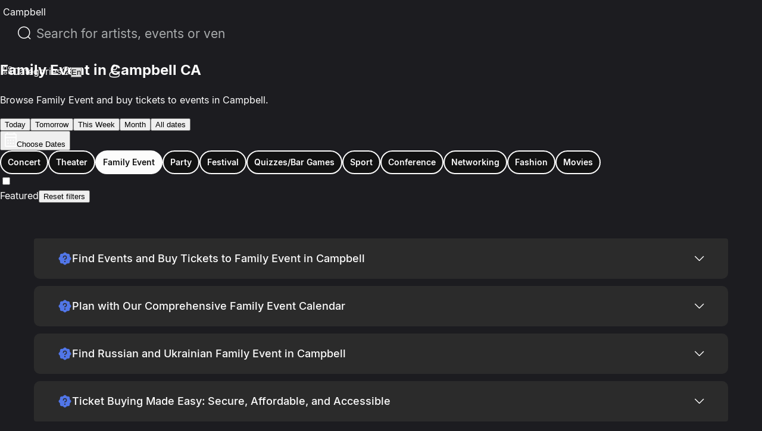

--- FILE ---
content_type: text/html; charset=utf-8
request_url: https://eventcartel.com/family-events/campbell-tickets
body_size: 36152
content:
<!DOCTYPE html><html lang="en" data-sentry-element="Html" data-sentry-component="CustomDocument" data-sentry-source-file="_document.tsx"><head data-sentry-element="Head" data-sentry-source-file="_document.tsx"><meta charSet="utf-8" data-next-head=""/><meta charSet="utf-8" data-sentry-element="meta" data-sentry-source-file="_document.tsx"/><meta name="viewport" content="width=device-width" data-next-head=""/><meta property="og:title" content="Cheap tickets to family events  " data-next-head=""/><meta property="og:description" content="See upcoming family events  and get cheap tickets for the most popular performances. 100% Buyer Guarantee!..." data-next-head=""/><link rel="canonical" href="https://eventcartel.com/family-events/campbell-tickets" data-next-head=""/><meta property="og:locale" content="en" data-sentry-element="meta" data-sentry-source-file="Meta.tsx" data-next-head=""/><meta property="og:url" content="https://eventcartel.com/family-events/campbell-tickets" data-sentry-element="meta" data-sentry-source-file="Meta.tsx" data-next-head=""/><meta property="og:image" content="https://cdn.eventcartel.com/static/ec/static/images/logo_black.png" data-sentry-element="meta" data-sentry-source-file="Meta.tsx" data-next-head=""/><meta property="og:image:width" content="800" data-sentry-element="meta" data-sentry-source-file="Meta.tsx" data-next-head=""/><meta property="og:image:height" content="800" data-sentry-element="meta" data-sentry-source-file="Meta.tsx" data-next-head=""/><meta property="fb:app_id" content="1565084470396148" data-sentry-element="meta" data-sentry-source-file="Meta.tsx" data-next-head=""/><meta property="og:type" content="website" data-sentry-element="meta" data-sentry-source-file="Meta.tsx" data-next-head=""/><meta property="og:site_name" content="Event Cartel" data-sentry-element="meta" data-sentry-source-file="Meta.tsx" data-next-head=""/><meta name="emotion-insertion-point" content="" data-sentry-element="meta" data-sentry-source-file="_document.tsx"/><link rel="shortcut icon" href="/favicons/favicon.ico" type="image/x-icon"/><link rel="apple-touch-icon" href="/favicons/apple-touch-icon.png"/><link rel="apple-touch-icon" sizes="57x57" href="/favicons/apple-touch-icon-57x57.png"/><link rel="apple-touch-icon" sizes="72x72" href="/favicons/apple-touch-icon-72x72.png"/><link rel="apple-touch-icon" sizes="76x76" href="/favicons/apple-touch-icon-76x76.png"/><link rel="apple-touch-icon" sizes="114x114" href="/favicons/apple-touch-icon-114x114.png"/><link rel="apple-touch-icon" sizes="120x120" href="/favicons/apple-touch-icon-120x120.png"/><link rel="apple-touch-icon" sizes="144x144" href="/favicons/apple-touch-icon-144x144.png"/><link rel="apple-touch-icon" sizes="152x152" href="/favicons/apple-touch-icon-152x152.png"/><link rel="apple-touch-icon" sizes="180x180" href="/favicons/apple-touch-icon-180x180.png"/><meta name="theme-color" content="#181B1E" data-sentry-element="meta" data-sentry-source-file="_document.tsx"/><meta name="msapplication-navbutton-color" content="#181B1E" data-sentry-element="meta" data-sentry-source-file="_document.tsx"/><meta name="apple-mobile-web-app-status-bar-style" content="#181B1E" data-sentry-element="meta" data-sentry-source-file="_document.tsx"/><meta name="google-signin-client_id" content="145991555147-60sj7nbngltj0ibv96ojd3s7mej53vhp.apps.googleusercontent.com"/><link data-next-font="" rel="preconnect" href="/" crossorigin="anonymous"/><link rel="preload" href="/_next/static/css/920bcbf2de355bd0.css" as="style"/><title itemProp="headline" data-next-head="">Cheap tickets to family events  </title><meta itemProp="description" name="description" content="See upcoming family events  and get cheap tickets for the most popular performances. 100% Buyer Guarantee!..." data-next-head=""/><style data-emotion="css-global 0"></style><style data-emotion="css-global 140i61t">html{-webkit-font-smoothing:antialiased;-moz-osx-font-smoothing:grayscale;box-sizing:border-box;-webkit-text-size-adjust:100%;}*,*::before,*::after{box-sizing:inherit;}strong,b{font-weight:700;}body{margin:0;color:rgba(0, 0, 0, 0.87);font-family:Inter,Roboto,-apple-system,BlinkMacSystemFont,"Segoe UI",system-ui,sans-serif;font-weight:400;font-size:1rem;line-height:1.5;background-color:#fff;}@media print{body{background-color:#FFF;}}body::backdrop{background-color:#fff;}</style><style data-emotion="css-global 1prfaxn">@-webkit-keyframes mui-auto-fill{from{display:block;}}@keyframes mui-auto-fill{from{display:block;}}@-webkit-keyframes mui-auto-fill-cancel{from{display:block;}}@keyframes mui-auto-fill-cancel{from{display:block;}}</style><style data-emotion="css 79vh8d yeouz0 1oko9mq 13o7eu2 qmgtvl 2qvmsx 1natb1v 13l96j7 1omqc6 12gpu78 p8j3j4 fujv6y e99rzv 1he5mb5 w4cd9x 1db83et zk09lv upes3 18eqzdx cgz9jl fygujo 1nf4f99 6hczgm nvayut z5xue8 16o2y58 1slivlk s0mowu x9jvn5 1n64hvv g0qqzt 1fqh3rg n2qwrm ywqst6 1edom4w gq80zo 260sfp 102olwn 2d1kgd wnfue5 1o13ace 1b8uc0m 1720jpe yd25cx abqyn 15830to 9vd5ud 1ftbz80">.css-79vh8d{height:80px;width:100%;position:fixed;display:-webkit-box;display:-webkit-flex;display:-ms-flexbox;display:flex;z-index:5;}.css-yeouz0{display:-webkit-box;display:-webkit-flex;display:-ms-flexbox;display:flex;-webkit-align-items:center;-webkit-box-align:center;-ms-flex-align:center;align-items:center;}.css-1oko9mq{display:-webkit-box;display:-webkit-flex;display:-ms-flexbox;display:flex;-webkit-align-items:center;-webkit-box-align:center;-ms-flex-align:center;align-items:center;}.css-1oko9mq.css-1oko9mq>*{margin-right:14px;}.css-1oko9mq.css-1oko9mq>*:last-child{margin-right:0;}.css-13o7eu2{display:block;}.css-qmgtvl{border-left:1px solid #A8ABAC;height:24px;margin-right:16px;margin-left:16px;-webkit-align-self:center;-ms-flex-item-align:center;align-self:center;}@media (max-width:1023.95px){.css-qmgtvl{margin-right:0;display:none;}}.css-2qvmsx{display:-webkit-box;display:-webkit-flex;display:-ms-flexbox;display:flex;-webkit-align-items:center;-webkit-box-align:center;-ms-flex-align:center;align-items:center;-webkit-box-pack:center;-ms-flex-pack:center;-webkit-justify-content:center;justify-content:center;cursor:pointer;background-color:transparent;min-width:40px;min-height:40px;}.css-2qvmsx i{font-size:24px;}.css-1natb1v{margin:0;font-family:Inter,Roboto,-apple-system,BlinkMacSystemFont,"Segoe UI",system-ui,sans-serif;font-weight:400;font-size:1rem;line-height:1.5;color:var(--primitives-colors-text-primary, #fcfcfc);font-weight:400;text-align:left;font-size:14px;display:-webkit-box;display:-webkit-flex;display:-ms-flexbox;display:flex;-webkit-align-items:center;-webkit-box-align:center;-ms-flex-align:center;align-items:center;cursor:pointer;font-size:16px;font-weight:400;white-space:nowrap;}@media (max-width:1023.95px){.css-1natb1v{display:none;}}.css-13l96j7{position:relative;margin:0;width:100%;max-width:495px;border-radius:30px;margin:auto;max-width:497px;width:100%;}.css-13l96j7 .MuiAutocomplete-popper{margin-top:17px;}.css-13l96j7 div{cursor:pointer;}.css-1omqc6{font-family:Inter,Roboto,-apple-system,BlinkMacSystemFont,"Segoe UI",system-ui,sans-serif;font-weight:400;font-size:1rem;line-height:1.4375em;color:rgba(0, 0, 0, 0.87);box-sizing:border-box;position:relative;cursor:text;display:-webkit-inline-box;display:-webkit-inline-flex;display:-ms-inline-flexbox;display:inline-flex;-webkit-align-items:center;-webkit-box-align:center;-ms-flex-align:center;align-items:center;border-radius:5px;border-width:1px;margin-left:0;width:100%;border-color:var(--primitives-colors-text-primary, #fcfcfc);color:var(--primitives-colors-text-primary, #fcfcfc);position:relative;border-radius:4px;padding-left:14px;padding-right:14px;width:100%;padding-left:11px;border-radius:30px;border-radius:100px;padding:12px 24px;min-height:48px;height:48px;}.css-1omqc6.Mui-disabled{color:rgba(0, 0, 0, 0.38);cursor:default;}.css-1omqc6::before,.css-1omqc6::after{display:none;}.css-1omqc6:hover .MuiOutlinedInput-notchedOutline{border-color:rgba(0, 0, 0, 0.87);}@media (hover: none){.css-1omqc6:hover .MuiOutlinedInput-notchedOutline{border-color:rgba(0, 0, 0, 0.23);}}.css-1omqc6.Mui-focused .MuiOutlinedInput-notchedOutline{border-width:2px;}.css-1omqc6.Mui-focused .MuiOutlinedInput-notchedOutline{border-color:#3a66e5;}.css-1omqc6.Mui-error .MuiOutlinedInput-notchedOutline{border-color:#FF4C51;}.css-1omqc6.Mui-disabled .MuiOutlinedInput-notchedOutline{border-color:rgba(#3a66e5, 0.26);}.css-1omqc6 input{height:30px;padding:0 0 0 15px;font-size:21px;}.css-1omqc6 input{cursor:pointer;padding:0px;height:100%;}.css-12gpu78{display:-webkit-box;display:-webkit-flex;display:-ms-flexbox;display:flex;max-height:2em;-webkit-align-items:center;-webkit-box-align:center;-ms-flex-align:center;align-items:center;white-space:nowrap;color:rgba(#3a66e5, 0.54);margin-right:8px;}.css-p8j3j4{font-size:24px;width:24px;height:24px;display:-webkit-box;display:-webkit-flex;display:-ms-flexbox;display:flex;-webkit-align-items:center;-webkit-box-align:center;-ms-flex-align:center;align-items:center;-webkit-box-pack:center;-ms-flex-pack:center;-webkit-justify-content:center;justify-content:center;}.css-fujv6y{font:inherit;letter-spacing:inherit;color:currentColor;padding:4px 0 5px;border:0;box-sizing:content-box;background:none;height:1.4375em;margin:0;-webkit-tap-highlight-color:transparent;display:block;min-width:0;width:100%;-webkit-animation-name:mui-auto-fill-cancel;animation-name:mui-auto-fill-cancel;-webkit-animation-duration:10ms;animation-duration:10ms;font-size:16px;font-weight:400;text-align:left;padding:7px 15px 5px;height:auto;color:var(--primitives-colors-text-primary, #fcfcfc);padding:16.5px 14px;padding-left:0;padding-right:0;}.css-fujv6y::-webkit-input-placeholder{color:currentColor;opacity:0.42;-webkit-transition:opacity 200ms cubic-bezier(0.4, 0, 0.2, 1) 0ms;transition:opacity 200ms cubic-bezier(0.4, 0, 0.2, 1) 0ms;}.css-fujv6y::-moz-placeholder{color:currentColor;opacity:0.42;-webkit-transition:opacity 200ms cubic-bezier(0.4, 0, 0.2, 1) 0ms;transition:opacity 200ms cubic-bezier(0.4, 0, 0.2, 1) 0ms;}.css-fujv6y::-ms-input-placeholder{color:currentColor;opacity:0.42;-webkit-transition:opacity 200ms cubic-bezier(0.4, 0, 0.2, 1) 0ms;transition:opacity 200ms cubic-bezier(0.4, 0, 0.2, 1) 0ms;}.css-fujv6y:focus{outline:0;}.css-fujv6y:invalid{box-shadow:none;}.css-fujv6y::-webkit-search-decoration{-webkit-appearance:none;}label[data-shrink=false]+.MuiInputBase-formControl .css-fujv6y::-webkit-input-placeholder{opacity:0!important;}label[data-shrink=false]+.MuiInputBase-formControl .css-fujv6y::-moz-placeholder{opacity:0!important;}label[data-shrink=false]+.MuiInputBase-formControl .css-fujv6y::-ms-input-placeholder{opacity:0!important;}label[data-shrink=false]+.MuiInputBase-formControl .css-fujv6y:focus::-webkit-input-placeholder{opacity:0.42;}label[data-shrink=false]+.MuiInputBase-formControl .css-fujv6y:focus::-moz-placeholder{opacity:0.42;}label[data-shrink=false]+.MuiInputBase-formControl .css-fujv6y:focus::-ms-input-placeholder{opacity:0.42;}.css-fujv6y.Mui-disabled{opacity:1;-webkit-text-fill-color:rgba(0, 0, 0, 0.38);}.css-fujv6y:-webkit-autofill{-webkit-animation-duration:5000s;animation-duration:5000s;-webkit-animation-name:mui-auto-fill;animation-name:mui-auto-fill;}.css-fujv6y::-webkit-input-placeholder{color:var(--primitives-colors-text-secondary, #a8abac);opacity:1;}.css-fujv6y::-moz-placeholder{color:var(--primitives-colors-text-secondary, #a8abac);opacity:1;}.css-fujv6y:-ms-input-placeholder{color:var(--primitives-colors-text-secondary, #a8abac);opacity:1;}.css-fujv6y::placeholder{color:var(--primitives-colors-text-secondary, #a8abac);opacity:1;}.css-fujv6y:-webkit-autofill{border-radius:inherit;}.css-e99rzv{display:-webkit-box;display:-webkit-flex;display:-ms-flexbox;display:flex;max-height:2em;-webkit-align-items:center;-webkit-box-align:center;-ms-flex-align:center;align-items:center;white-space:nowrap;color:rgba(#3a66e5, 0.54);margin-left:8px;}.css-1he5mb5{text-align:left;position:absolute;bottom:0;right:0;top:-5px;left:0;margin:0;padding:0 8px;pointer-events:none;border-radius:inherit;border-style:solid;border-width:1px;overflow:hidden;min-width:0%;border-color:rgba(0, 0, 0, 0.23);border:none;z-index:2;}.css-w4cd9x{float:unset;width:auto;overflow:hidden;padding:0;line-height:11px;-webkit-transition:width 150ms cubic-bezier(0.0, 0, 0.2, 1) 0ms;transition:width 150ms cubic-bezier(0.0, 0, 0.2, 1) 0ms;}.css-1db83et{display:-webkit-box;display:-webkit-flex;display:-ms-flexbox;display:flex;-webkit-align-items:center;-webkit-box-align:center;-ms-flex-align:center;align-items:center;-webkit-box-pack:end;-ms-flex-pack:end;-webkit-justify-content:flex-end;justify-content:flex-end;gap:16px;}@media (max-width:1023.95px){.css-1db83et{gap:0;}}.css-zk09lv{height:80px;position:relative;-webkit-align-items:center;-webkit-box-align:center;-ms-flex-align:center;align-items:center;display:-webkit-box;display:-webkit-flex;display:-ms-flexbox;display:flex;margin-left:10px;padding-left:21px;}.css-upes3{display:-webkit-inline-box;display:-webkit-inline-flex;display:-ms-inline-flexbox;display:inline-flex;-webkit-align-items:center;-webkit-box-align:center;-ms-flex-align:center;align-items:center;-webkit-box-pack:center;-ms-flex-pack:center;-webkit-justify-content:center;justify-content:center;position:relative;box-sizing:border-box;-webkit-tap-highlight-color:transparent;background-color:transparent;outline:0;border:0;margin:0;border-radius:0;padding:0;cursor:pointer;-webkit-user-select:none;-moz-user-select:none;-ms-user-select:none;user-select:none;vertical-align:middle;-moz-appearance:none;-webkit-appearance:none;-webkit-text-decoration:none;text-decoration:none;color:inherit;color:var(--primitives-colors-text-primary, #fcfcfc);text-align:center;-webkit-flex:0 0 auto;-ms-flex:0 0 auto;flex:0 0 auto;font-size:1.5rem;padding:8px;border-radius:50%;color:rgba(#3a66e5, 0.54);-webkit-transition:background-color 150ms cubic-bezier(0.4, 0, 0.2, 1) 0ms;transition:background-color 150ms cubic-bezier(0.4, 0, 0.2, 1) 0ms;--IconButton-hoverBg:rgba(NaN, 0, , 0.04);padding:0;width:48px;height:48px;}.css-upes3::-moz-focus-inner{border-style:none;}.css-upes3.Mui-disabled{pointer-events:none;cursor:default;}@media print{.css-upes3{-webkit-print-color-adjust:exact;color-adjust:exact;}}.css-upes3:hover{background-color:var(--IconButton-hoverBg);}@media (hover: none){.css-upes3:hover{background-color:transparent;}}.css-upes3.Mui-disabled{background-color:transparent;color:rgba(#3a66e5, 0.26);}.css-upes3.MuiIconButton-loading{color:transparent;}.css-upes3 svg path{fill:#000000;}.css-18eqzdx{position:relative;display:-webkit-inline-box;display:-webkit-inline-flex;display:-ms-inline-flexbox;display:inline-flex;vertical-align:middle;-webkit-flex-shrink:0;-ms-flex-negative:0;flex-shrink:0;}.css-18eqzdx .MuiBadge-badge{right:-5px;top:2px;min-width:20px;height:20px;font-size:12px;font-weight:600;border-width:2px;border-radius:10px;padding:0 6px;}@media (max-width:1023.95px){.css-18eqzdx{display:block;}}.css-cgz9jl{display:-webkit-box;display:-webkit-flex;display:-ms-flexbox;display:flex;-webkit-flex-direction:row;-ms-flex-direction:row;flex-direction:row;-webkit-box-flex-wrap:wrap;-webkit-flex-wrap:wrap;-ms-flex-wrap:wrap;flex-wrap:wrap;-webkit-box-pack:center;-ms-flex-pack:center;-webkit-justify-content:center;justify-content:center;-webkit-align-content:center;-ms-flex-line-pack:center;align-content:center;-webkit-align-items:center;-webkit-box-align:center;-ms-flex-align:center;align-items:center;position:absolute;box-sizing:border-box;font-family:Inter,Roboto,-apple-system,BlinkMacSystemFont,"Segoe UI",system-ui,sans-serif;font-weight:500;font-size:0.75rem;min-width:20px;line-height:1;padding:0 6px;height:20px;border-radius:10px;z-index:1;-webkit-transition:-webkit-transform 225ms cubic-bezier(0.4, 0, 0.2, 1) 0ms;transition:transform 225ms cubic-bezier(0.4, 0, 0.2, 1) 0ms;top:0;right:0;-webkit-transform:scale(1) translate(50%, -50%);-moz-transform:scale(1) translate(50%, -50%);-ms-transform:scale(1) translate(50%, -50%);transform:scale(1) translate(50%, -50%);transform-origin:100% 0%;-webkit-transition:-webkit-transform 195ms cubic-bezier(0.4, 0, 0.2, 1) 0ms;transition:transform 195ms cubic-bezier(0.4, 0, 0.2, 1) 0ms;padding:4px;z-index:6;color:var(--primitives-colors-text-primary, #fcfcfc);background-color:var(--primitives-colors-bg-badge-primary, #2b2b2b);border-color:var(--primitives-colors-border-badge-primary, #fcfcfc);}.css-cgz9jl.MuiBadge-invisible{-webkit-transform:scale(0) translate(50%, -50%);-moz-transform:scale(0) translate(50%, -50%);-ms-transform:scale(0) translate(50%, -50%);transform:scale(0) translate(50%, -50%);}.css-cgz9jl:hover{color:var(--primitives-colors-text-primary, #fcfcfc);background-color:var(--primitives-colors-bg-badge-primary, #2b2b2b);border-color:var(--primitives-colors-border-badge-primary, #fcfcfc);}@media (max-width:424.95px){.css-fygujo{margin-left:0;padding-right:10px;}}.css-1nf4f99{width:38px;height:38px;min-width:38px;min-height:38px;}.css-6hczgm{margin:0;font-family:Inter,Roboto,-apple-system,BlinkMacSystemFont,"Segoe UI",system-ui,sans-serif;font-weight:400;font-size:1rem;line-height:1.5;color:var(--primitives-colors-text-primary, #fcfcfc);font-weight:400;text-align:left;font-size:14px;display:-webkit-box;display:-webkit-flex;display:-ms-flexbox;display:flex;-webkit-align-items:center;-webkit-box-align:center;-ms-flex-align:center;align-items:center;cursor:pointer;font-size:16px;font-weight:400;padding-left:7px;}.css-nvayut{display:-webkit-box;display:-webkit-flex;display:-ms-flexbox;display:flex;-webkit-align-items:center;-webkit-box-align:center;-ms-flex-align:center;align-items:center;gap:20px;}.css-z5xue8{min-width:48px;min-height:48px;border-radius:50%;display:-webkit-box;display:-webkit-flex;display:-ms-flexbox;display:flex;-webkit-box-pack:center;-ms-flex-pack:center;-webkit-justify-content:center;justify-content:center;-webkit-align-items:center;-webkit-box-align:center;-ms-flex-align:center;align-items:center;cursor:pointer;}@media (max-width:1023.95px){.css-z5xue8{min-width:40px;min-height:40px;border-radius:0;background-color:transparent;}.css-z5xue8 i{font-size:24px;}}@media (max-width:1023.95px){.css-z5xue8 hover{background-color:transparent;}}.css-16o2y58{position:relative;display:-webkit-inline-box;display:-webkit-inline-flex;display:-ms-inline-flexbox;display:inline-flex;vertical-align:middle;-webkit-flex-shrink:0;-ms-flex-negative:0;flex-shrink:0;}.css-16o2y58 .MuiBadge-badge{text-align:center;display:block;right:3px;}@media (max-width:1023.95px){.css-16o2y58{display:block;}}.css-1slivlk{padding:0 10px;border-radius:50%;z-index:5;width:40px;height:40px;background:#050505;}@media (max-width:1023.95px){.css-1slivlk{border-radius:0;background-color:transparent;padding:0;width:24px;height:24px;}}@media (max-width:424.95px){.css-1slivlk{padding-left:0;}}@media (max-width:1023.95px){.css-1slivlk{background:transparent;}}.css-s0mowu{height:100%;display:-webkit-box;display:-webkit-flex;display:-ms-flexbox;display:flex;-webkit-align-items:center;-webkit-box-align:center;-ms-flex-align:center;align-items:center;-webkit-box-pack:center;-ms-flex-pack:center;-webkit-justify-content:center;justify-content:center;cursor:pointer;}.css-s0mowu i{font-size:24px;-webkit-transition:.25s ease-in-out;transition:.25s ease-in-out;}.css-x9jvn5{background-color:#1c1c20;display:-webkit-box;display:-webkit-flex;display:-ms-flexbox;display:flex;-webkit-flex-direction:column;-ms-flex-direction:column;flex-direction:column;min-height:calc(100svh - 80px);padding-top:80px;padding-bottom:100px;box-sizing:border-box;}.css-1n64hvv{overflow-y:auto;display:-webkit-box;display:-webkit-flex;display:-ms-flexbox;display:flex;padding:0;grid-gap:8px;}.css-g0qqzt{display:-webkit-inline-box;display:-webkit-inline-flex;display:-ms-inline-flexbox;display:inline-flex;-webkit-align-items:center;-webkit-box-align:center;-ms-flex-align:center;align-items:center;-webkit-box-pack:center;-ms-flex-pack:center;-webkit-justify-content:center;justify-content:center;position:relative;box-sizing:border-box;-webkit-tap-highlight-color:transparent;background-color:transparent;outline:0;border:0;margin:0;border-radius:0;padding:0;cursor:pointer;-webkit-user-select:none;-moz-user-select:none;-ms-user-select:none;user-select:none;vertical-align:middle;-moz-appearance:none;-webkit-appearance:none;-webkit-text-decoration:none;text-decoration:none;color:inherit;color:var(--primitives-colors-text-primary, #fcfcfc);max-width:100%;font-family:Inter,Roboto,-apple-system,BlinkMacSystemFont,"Segoe UI",system-ui,sans-serif;font-size:0.8125rem;display:-webkit-inline-box;display:-webkit-inline-flex;display:-ms-inline-flexbox;display:inline-flex;-webkit-align-items:center;-webkit-box-align:center;-ms-flex-align:center;align-items:center;-webkit-box-pack:center;-ms-flex-pack:center;-webkit-justify-content:center;justify-content:center;height:32px;line-height:1.5;color:rgba(0, 0, 0, 0.87);background-color:rgba(#3a66e5, 0.08);border-radius:16px;white-space:nowrap;-webkit-transition:background-color 300ms cubic-bezier(0.4, 0, 0.2, 1) 0ms,box-shadow 300ms cubic-bezier(0.4, 0, 0.2, 1) 0ms;transition:background-color 300ms cubic-bezier(0.4, 0, 0.2, 1) 0ms,box-shadow 300ms cubic-bezier(0.4, 0, 0.2, 1) 0ms;cursor:unset;outline:0;-webkit-text-decoration:none;text-decoration:none;border:0;padding:0;vertical-align:middle;box-sizing:border-box;background-color:#3a66e5;color:#FFF;-webkit-user-select:none;-moz-user-select:none;-ms-user-select:none;user-select:none;-webkit-tap-highlight-color:transparent;cursor:pointer;background-color:transparent;border:1px solid #BDBDBD;color:#3a66e5;border:1px solid rgba(58, 102, 229, 0.7);height:26px;border-width:2px;font-weight:600;font-size:14px;background-color:var(--primitives-colors-bg-chip-primary, #2b2b2b);border-radius:20px;border-color:var(--primitives-colors-border-chip-primary, #fcfcfc);height:40px;color:var(--primitives-colors-text-chip-primary, #fcfcfc);border-width:2px;}.css-g0qqzt::-moz-focus-inner{border-style:none;}.css-g0qqzt.Mui-disabled{pointer-events:none;cursor:default;}@media print{.css-g0qqzt{-webkit-print-color-adjust:exact;color-adjust:exact;}}.css-g0qqzt.Mui-disabled{opacity:0.38;pointer-events:none;}.css-g0qqzt .MuiChip-avatar{margin-left:5px;margin-right:-6px;width:24px;height:24px;color:#616161;font-size:0.75rem;}.css-g0qqzt .MuiChip-avatarColorPrimary{color:#FFF;background-color:#3a66e5;}.css-g0qqzt .MuiChip-avatarColorSecondary{color:#FFF;background-color:#777B82;}.css-g0qqzt .MuiChip-avatarSmall{margin-left:4px;margin-right:-4px;width:18px;height:18px;font-size:0.625rem;}.css-g0qqzt .MuiChip-icon{margin-left:5px;margin-right:-6px;}.css-g0qqzt .MuiChip-deleteIcon{-webkit-tap-highlight-color:transparent;color:rgba(0, 0, 0, 0.26);font-size:22px;cursor:pointer;margin:0 5px 0 -6px;}.css-g0qqzt .MuiChip-deleteIcon:hover{color:rgba(0, 0, 0, 0.4);}.css-g0qqzt .MuiChip-deleteIcon{color:rgba(255, 255, 255, 0.7);}.css-g0qqzt .MuiChip-deleteIcon:hover,.css-g0qqzt .MuiChip-deleteIcon:active{color:#FFF;}.css-g0qqzt .MuiChip-icon{color:#616161;}.css-g0qqzt .MuiChip-icon{color:inherit;}.css-g0qqzt.Mui-focusVisible{background-color:rgba(NaN, 0, , 0.2);}.css-g0qqzt.Mui-focusVisible{background:#3a66e5;}.css-g0qqzt:hover{background-color:rgba(NaN, 0, , 0.12);}.css-g0qqzt.Mui-focusVisible{background-color:rgba(NaN, 0, , 0.2);}.css-g0qqzt:active{box-shadow:0px 3px 6px rgba(0, 0, 0, 0.16);}.css-g0qqzt:hover,.css-g0qqzt.Mui-focusVisible{background-color:#3a66e5;}.css-g0qqzt.MuiChip-clickable:hover{background-color:none;}.css-g0qqzt.Mui-focusVisible{background-color:rgba(#3a66e5, 0.12);}.css-g0qqzt .MuiChip-avatar{margin-left:4px;}.css-g0qqzt .MuiChip-avatarSmall{margin-left:2px;}.css-g0qqzt .MuiChip-icon{margin-left:4px;}.css-g0qqzt .MuiChip-iconSmall{margin-left:2px;}.css-g0qqzt .MuiChip-deleteIcon{margin-right:5px;}.css-g0qqzt .MuiChip-deleteIconSmall{margin-right:3px;}.css-g0qqzt.MuiChip-clickable:hover{background-color:rgba(58, 102, 229, 0.04);}.css-g0qqzt.Mui-focusVisible{background-color:rgba(58, 102, 229, 0.12);}.css-g0qqzt .MuiChip-deleteIcon{color:rgba(58, 102, 229, 0.7);}.css-g0qqzt .MuiChip-deleteIcon:hover,.css-g0qqzt .MuiChip-deleteIcon:active{color:#3a66e5;}.css-g0qqzt .MuiChip-deleteIcon{fill:var(--primitives-colors-text-chip-primary, #fcfcfc);width:16px;}.css-g0qqzt:hover{background-color:var(--primitives-colors-bg-chip-active-primary, #2b2b2b);}.css-g0qqzt:hover span{color:var(--primitives-colors-text-chip-active-primary, #fcfcfc);}.css-g0qqzt.MuiChip-clickable:hover{color:var(--primitives-colors-text-chip-active-primary, #fcfcfc);background-color:var(--primitives-colors-bg-chip-active-primary, #2b2b2b);}.css-g0qqzt svg{width:9px;height:9px;}@media (max-width:424.95px){.css-g0qqzt{height:30px;}}.css-1fqh3rg{overflow:hidden;text-overflow:ellipsis;padding-left:12px;padding-right:12px;white-space:nowrap;padding-left:11px;padding-right:11px;}.css-n2qwrm{display:-webkit-inline-box;display:-webkit-inline-flex;display:-ms-inline-flexbox;display:inline-flex;-webkit-align-items:center;-webkit-box-align:center;-ms-flex-align:center;align-items:center;-webkit-box-pack:center;-ms-flex-pack:center;-webkit-justify-content:center;justify-content:center;position:relative;box-sizing:border-box;-webkit-tap-highlight-color:transparent;background-color:transparent;outline:0;border:0;margin:0;border-radius:0;padding:0;cursor:pointer;-webkit-user-select:none;-moz-user-select:none;-ms-user-select:none;user-select:none;vertical-align:middle;-moz-appearance:none;-webkit-appearance:none;-webkit-text-decoration:none;text-decoration:none;color:inherit;color:var(--primitives-colors-text-primary, #fcfcfc);max-width:100%;font-family:Inter,Roboto,-apple-system,BlinkMacSystemFont,"Segoe UI",system-ui,sans-serif;font-size:0.8125rem;display:-webkit-inline-box;display:-webkit-inline-flex;display:-ms-inline-flexbox;display:inline-flex;-webkit-align-items:center;-webkit-box-align:center;-ms-flex-align:center;align-items:center;-webkit-box-pack:center;-ms-flex-pack:center;-webkit-justify-content:center;justify-content:center;height:32px;line-height:1.5;color:rgba(0, 0, 0, 0.87);background-color:rgba(#3a66e5, 0.08);border-radius:16px;white-space:nowrap;-webkit-transition:background-color 300ms cubic-bezier(0.4, 0, 0.2, 1) 0ms,box-shadow 300ms cubic-bezier(0.4, 0, 0.2, 1) 0ms;transition:background-color 300ms cubic-bezier(0.4, 0, 0.2, 1) 0ms,box-shadow 300ms cubic-bezier(0.4, 0, 0.2, 1) 0ms;cursor:unset;outline:0;-webkit-text-decoration:none;text-decoration:none;border:0;padding:0;vertical-align:middle;box-sizing:border-box;background-color:#3a66e5;color:#FFF;-webkit-user-select:none;-moz-user-select:none;-ms-user-select:none;user-select:none;-webkit-tap-highlight-color:transparent;cursor:pointer;background-color:transparent;border:1px solid #BDBDBD;color:#3a66e5;border:1px solid rgba(58, 102, 229, 0.7);height:26px;border-width:2px;font-weight:600;font-size:14px;background-color:var(--primitives-colors-bg-chip-primary, #2b2b2b);border-radius:20px;border-color:var(--primitives-colors-border-chip-primary, #fcfcfc);height:40px;color:var(--primitives-colors-text-chip-active-primary, #121212);border-width:2px;background-color:var(--primitives-colors-bg-chip-active-primary, #fcfcfc);border-color:var(--primitives-colors-text-border-active-primary, #fcfcfc);}.css-n2qwrm::-moz-focus-inner{border-style:none;}.css-n2qwrm.Mui-disabled{pointer-events:none;cursor:default;}@media print{.css-n2qwrm{-webkit-print-color-adjust:exact;color-adjust:exact;}}.css-n2qwrm.Mui-disabled{opacity:0.38;pointer-events:none;}.css-n2qwrm .MuiChip-avatar{margin-left:5px;margin-right:-6px;width:24px;height:24px;color:#616161;font-size:0.75rem;}.css-n2qwrm .MuiChip-avatarColorPrimary{color:#FFF;background-color:#3a66e5;}.css-n2qwrm .MuiChip-avatarColorSecondary{color:#FFF;background-color:#777B82;}.css-n2qwrm .MuiChip-avatarSmall{margin-left:4px;margin-right:-4px;width:18px;height:18px;font-size:0.625rem;}.css-n2qwrm .MuiChip-icon{margin-left:5px;margin-right:-6px;}.css-n2qwrm .MuiChip-deleteIcon{-webkit-tap-highlight-color:transparent;color:rgba(0, 0, 0, 0.26);font-size:22px;cursor:pointer;margin:0 5px 0 -6px;}.css-n2qwrm .MuiChip-deleteIcon:hover{color:rgba(0, 0, 0, 0.4);}.css-n2qwrm .MuiChip-deleteIcon{color:rgba(255, 255, 255, 0.7);}.css-n2qwrm .MuiChip-deleteIcon:hover,.css-n2qwrm .MuiChip-deleteIcon:active{color:#FFF;}.css-n2qwrm .MuiChip-icon{color:#616161;}.css-n2qwrm .MuiChip-icon{color:inherit;}.css-n2qwrm.Mui-focusVisible{background-color:rgba(NaN, 0, , 0.2);}.css-n2qwrm.Mui-focusVisible{background:#3a66e5;}.css-n2qwrm:hover{background-color:rgba(NaN, 0, , 0.12);}.css-n2qwrm.Mui-focusVisible{background-color:rgba(NaN, 0, , 0.2);}.css-n2qwrm:active{box-shadow:0px 3px 6px rgba(0, 0, 0, 0.16);}.css-n2qwrm:hover,.css-n2qwrm.Mui-focusVisible{background-color:#3a66e5;}.css-n2qwrm.MuiChip-clickable:hover{background-color:none;}.css-n2qwrm.Mui-focusVisible{background-color:rgba(#3a66e5, 0.12);}.css-n2qwrm .MuiChip-avatar{margin-left:4px;}.css-n2qwrm .MuiChip-avatarSmall{margin-left:2px;}.css-n2qwrm .MuiChip-icon{margin-left:4px;}.css-n2qwrm .MuiChip-iconSmall{margin-left:2px;}.css-n2qwrm .MuiChip-deleteIcon{margin-right:5px;}.css-n2qwrm .MuiChip-deleteIconSmall{margin-right:3px;}.css-n2qwrm.MuiChip-clickable:hover{background-color:rgba(58, 102, 229, 0.04);}.css-n2qwrm.Mui-focusVisible{background-color:rgba(58, 102, 229, 0.12);}.css-n2qwrm .MuiChip-deleteIcon{color:rgba(58, 102, 229, 0.7);}.css-n2qwrm .MuiChip-deleteIcon:hover,.css-n2qwrm .MuiChip-deleteIcon:active{color:#3a66e5;}.css-n2qwrm .MuiChip-deleteIcon{fill:var(--primitives-colors-text-chip-primary, #fcfcfc);width:16px;}.css-n2qwrm:hover{background-color:var(--primitives-colors-bg-chip-active-primary, #2b2b2b);}.css-n2qwrm:hover span{color:var(--primitives-colors-text-chip-active-primary, #fcfcfc);}.css-n2qwrm.MuiChip-clickable:hover{color:var(--primitives-colors-text-chip-active-primary, #fcfcfc);background-color:var(--primitives-colors-bg-chip-active-primary, #2b2b2b);}.css-n2qwrm svg{width:9px;height:9px;}.css-n2qwrm span{font-weight:600;color:var(--primitives-colors-text-chip-active-primary, #121212);}.css-n2qwrm .MuiChip-deleteIcon{fill:var(--primitives-colors-icon-chip-active-primary, #121212);}@media (max-width:424.95px){.css-n2qwrm{height:30px;}}.css-ywqst6{display:grid;grid-template-columns:1fr 1fr 1fr 1fr;max-width:1192px;grid-row-gap:10px;grid-column-gap:24px;margin:0 auto;}@media (max-width:1023.95px){.css-ywqst6{grid-template-columns:1fr 1fr 1fr;}}@media (max-width:767.95px){.css-ywqst6{grid-template-columns:1fr 1fr;grid-row-gap:10px;}}@media (max-width:424.95px){.css-ywqst6{grid-template-columns:1fr;}}@media (min-width:0px){.css-1edom4w{padding-top:60px;padding-bottom:60px;}}@media (min-width:768px){.css-1edom4w{padding-top:60px;padding-bottom:60px;}}.css-gq80zo{width:100%;margin-left:auto;box-sizing:border-box;margin-right:auto;padding-left:16px;padding-right:16px;padding:0 15px;max-width:1196px;}@media (min-width:smpx){.css-gq80zo{padding-left:24px;padding-right:24px;}}@media (min-width:lgpx){.css-gq80zo{max-width:undefinedpx;}}.css-260sfp{display:grid;grid-template-columns:1fr;grid-row-gap:40px;}@media (max-width:767.95px){.css-260sfp{grid-row-gap:30px;}}.css-102olwn{display:grid;grid-template-columns:1fr;grid-row-gap:12px;}.css-2d1kgd{background-color:#FFF;color:rgba(0, 0, 0, 0.87);-webkit-transition:box-shadow 300ms cubic-bezier(0.4, 0, 0.2, 1) 0ms;transition:box-shadow 300ms cubic-bezier(0.4, 0, 0.2, 1) 0ms;border-radius:4px;box-shadow:var(--Paper-shadow);background-image:var(--Paper-overlay);background-image:none;background-color:var(--primitives-colors-bg-paper-primary, #2b2b2b);position:relative;-webkit-transition:margin 150ms cubic-bezier(0.4, 0, 0.2, 1) 0ms;transition:margin 150ms cubic-bezier(0.4, 0, 0.2, 1) 0ms;overflow-anchor:none;border-radius:0;border-radius:10px;background:#2B2B2B;box-shadow:none;padding:20px 40px;}.css-2d1kgd::before{position:absolute;left:0;top:-1px;right:0;height:1px;content:"";opacity:1;background-color:rgba(0, 0, 0, 0.12);-webkit-transition:opacity 150ms cubic-bezier(0.4, 0, 0.2, 1) 0ms,background-color 150ms cubic-bezier(0.4, 0, 0.2, 1) 0ms;transition:opacity 150ms cubic-bezier(0.4, 0, 0.2, 1) 0ms,background-color 150ms cubic-bezier(0.4, 0, 0.2, 1) 0ms;}.css-2d1kgd:first-of-type::before{display:none;}.css-2d1kgd.Mui-expanded::before{opacity:0;}.css-2d1kgd.Mui-expanded:first-of-type{margin-top:0;}.css-2d1kgd.Mui-expanded:last-of-type{margin-bottom:0;}.css-2d1kgd.Mui-expanded+.css-2d1kgd.Mui-expanded::before{display:none;}.css-2d1kgd.Mui-disabled{background-color:rgba(#3a66e5, 0.12);}.css-2d1kgd:first-of-type{border-top-left-radius:4px;border-top-right-radius:4px;}.css-2d1kgd:last-of-type{border-bottom-left-radius:4px;border-bottom-right-radius:4px;}@supports (-ms-ime-align: auto){.css-2d1kgd:last-of-type{border-bottom-left-radius:0;border-bottom-right-radius:0;}}.css-2d1kgd.Mui-expanded{margin:16px 0;}.css-2d1kgd:before{display:none;}.css-2d1kgd.Mui-expanded{min-height:auto;margin:0;}.css-2d1kgd .MuiAccordion-heading{display:-webkit-box;display:-webkit-flex;display:-ms-flexbox;display:flex;width:100%;-webkit-box-pack:justify;-webkit-justify-content:space-between;justify-content:space-between;-webkit-align-items:center;-webkit-box-align:center;-ms-flex-align:center;align-items:center;gap:16px;}.css-2d1kgd .MuiCollapse-root{overflow:hidden;}.css-2d1kgd .MuiCollapse-hidden{height:0!important;min-height:0!important;visibility:hidden;}@media (max-width:767.95px){.css-2d1kgd{padding:20px 24px;}}.css-wnfue5{all:unset;}.css-1o13ace{display:-webkit-inline-box;display:-webkit-inline-flex;display:-ms-inline-flexbox;display:inline-flex;-webkit-align-items:center;-webkit-box-align:center;-ms-flex-align:center;align-items:center;-webkit-box-pack:center;-ms-flex-pack:center;-webkit-justify-content:center;justify-content:center;position:relative;box-sizing:border-box;-webkit-tap-highlight-color:transparent;background-color:transparent;outline:0;border:0;margin:0;border-radius:0;padding:0;cursor:pointer;-webkit-user-select:none;-moz-user-select:none;-ms-user-select:none;user-select:none;vertical-align:middle;-moz-appearance:none;-webkit-appearance:none;-webkit-text-decoration:none;text-decoration:none;color:inherit;color:var(--primitives-colors-text-primary, #fcfcfc);display:-webkit-box;display:-webkit-flex;display:-ms-flexbox;display:flex;width:100%;min-height:48px;padding:0px 16px;-webkit-transition:min-height 150ms cubic-bezier(0.4, 0, 0.2, 1) 0ms,background-color 150ms cubic-bezier(0.4, 0, 0.2, 1) 0ms;transition:min-height 150ms cubic-bezier(0.4, 0, 0.2, 1) 0ms,background-color 150ms cubic-bezier(0.4, 0, 0.2, 1) 0ms;padding:0;min-height:auto!important;display:-webkit-box;display:-webkit-flex;display:-ms-flexbox;display:flex;width:100%;-webkit-align-items:center;-webkit-box-align:center;-ms-flex-align:center;align-items:center;}.css-1o13ace::-moz-focus-inner{border-style:none;}.css-1o13ace.Mui-disabled{pointer-events:none;cursor:default;}@media print{.css-1o13ace{-webkit-print-color-adjust:exact;color-adjust:exact;}}.css-1o13ace.Mui-focusVisible{background-color:rgba(#3a66e5, 0.12);}.css-1o13ace.Mui-disabled{opacity:0.38;}.css-1o13ace:hover:not(.Mui-disabled){cursor:pointer;}.css-1o13ace.Mui-expanded{min-height:64px;}.css-1o13ace .MuiAccordionSummary-content{display:-webkit-box;display:-webkit-flex;display:-ms-flexbox;display:flex;-webkit-align-items:center;-webkit-box-align:center;-ms-flex-align:center;align-items:center;margin:0;gap:16px;-webkit-flex:1;-ms-flex:1;flex:1;}.css-1o13ace .MuiAccordionSummary-content.Mui-expanded{margin:0;}.css-1o13ace .MuiAccordionSummary-content>svg{width:24px;height:24px;-webkit-flex-shrink:0;-ms-flex-negative:0;flex-shrink:0;}.css-1o13ace .MuiAccordionSummary-content>svg path{fill:var(--primitives-colors-icon-accent, #5176e8);}.css-1o13ace .MuiAccordionSummary-expandIconWrapper{margin-left:auto;}.css-1o13ace .MuiAccordionSummary-expandIconWrapper>svg{width:16px;height:16px;}.css-1o13ace .MuiAccordionSummary-expandIconWrapper>svg path{stroke:#FCFCFC;}@media (max-width:767.95px){.css-1o13ace .MuiAccordionSummary-content>svg{width:20px;height:20px;}.css-1o13ace .MuiAccordionSummary-expandIconWrapper>svg{width:14px;height:14px;}}.css-1b8uc0m{display:-webkit-box;display:-webkit-flex;display:-ms-flexbox;display:flex;text-align:start;-webkit-box-flex:1;-webkit-flex-grow:1;-ms-flex-positive:1;flex-grow:1;margin:12px 0;-webkit-transition:margin 150ms cubic-bezier(0.4, 0, 0.2, 1) 0ms;transition:margin 150ms cubic-bezier(0.4, 0, 0.2, 1) 0ms;}.css-1b8uc0m.Mui-expanded{margin:20px 0;}.css-1720jpe{margin:0;font-family:Inter,Roboto,-apple-system,BlinkMacSystemFont,"Segoe UI",system-ui,sans-serif;font-weight:300;font-size:3.75rem;line-height:1.2;color:var(--primitives-colors-text-primary, #fcfcfc);font-weight:400;text-align:left;font-size:14px;font-size:18px;font-weight:500;line-height:160%;}@media (max-width:767.95px){.css-1720jpe{font-size:16px;}}.css-yd25cx{display:-webkit-box;display:-webkit-flex;display:-ms-flexbox;display:flex;color:rgba(#3a66e5, 0.54);-webkit-transform:rotate(0deg);-moz-transform:rotate(0deg);-ms-transform:rotate(0deg);transform:rotate(0deg);-webkit-transition:-webkit-transform 150ms cubic-bezier(0.4, 0, 0.2, 1) 0ms;transition:transform 150ms cubic-bezier(0.4, 0, 0.2, 1) 0ms;}.css-yd25cx.Mui-expanded{-webkit-transform:rotate(180deg);-moz-transform:rotate(180deg);-ms-transform:rotate(180deg);transform:rotate(180deg);}.css-abqyn{height:0;overflow:hidden;-webkit-transition:height 300ms cubic-bezier(0.4, 0, 0.2, 1) 0ms;transition:height 300ms cubic-bezier(0.4, 0, 0.2, 1) 0ms;visibility:hidden;}.css-15830to{display:-webkit-box;display:-webkit-flex;display:-ms-flexbox;display:flex;width:100%;}.css-9vd5ud{width:100%;}.css-1ftbz80{padding:8px 16px 16px;margin-top:12px;padding:16px 0 0;font-size:16px;font-weight:400;line-height:160%;white-space:pre-line;border-top:1px solid rgba(255, 255, 255, 0.1);color:var(--primitives-colors-text-secondary, #a8abac);}@media (max-width:767.95px){.css-1ftbz80{font-size:14px;}}</style><style type="text/css">.fresnel-container{margin:0;padding:0;}
@media not all and (min-width:0px) and (max-width:424.98px){.fresnel-at-xs{display:none!important;}}
@media not all and (min-width:425px) and (max-width:483.98px){.fresnel-at-smMinus{display:none!important;}}
@media not all and (min-width:484px) and (max-width:567.98px){.fresnel-at-container484{display:none!important;}}
@media not all and (min-width:568px) and (max-width:575.98px){.fresnel-at-tabletMinus{display:none!important;}}
@media not all and (min-width:576px) and (max-width:639.98px){.fresnel-at-container576{display:none!important;}}
@media not all and (min-width:640px) and (max-width:639.98px){.fresnel-at-tablet{display:none!important;}}
@media not all and (min-width:640px) and (max-width:767.98px){.fresnel-at-mobile{display:none!important;}}
@media not all and (min-width:768px) and (max-width:948.98px){.fresnel-at-tabletPlus{display:none!important;}}
@media not all and (min-width:949px) and (max-width:1023.98px){.fresnel-at-sectionContainer949{display:none!important;}}
@media not all and (min-width:1024px) and (max-width:1089.98px){.fresnel-at-laptop{display:none!important;}}
@media not all and (min-width:1090px) and (max-width:1090.98px){.fresnel-at-sectionContainer1060{display:none!important;}}
@media not all and (min-width:1091px) and (max-width:1195.98px){.fresnel-at-sectionContainer1091{display:none!important;}}
@media not all and (min-width:1196px) and (max-width:1199.98px){.fresnel-at-sectionContainer{display:none!important;}}
@media not all and (min-width:1200px) and (max-width:1219.98px){.fresnel-at-desktop{display:none!important;}}
@media not all and (min-width:1220px) and (max-width:1662.98px){.fresnel-at-container1220{display:none!important;}}
@media not all and (min-width:1663px) and (max-width:1711.98px){.fresnel-at-container1663{display:none!important;}}
@media not all and (min-width:1712px){.fresnel-at-container1712{display:none!important;}}
@media not all and (max-width:424.98px){.fresnel-lessThan-smMinus{display:none!important;}}
@media not all and (max-width:483.98px){.fresnel-lessThan-container484{display:none!important;}}
@media not all and (max-width:567.98px){.fresnel-lessThan-tabletMinus{display:none!important;}}
@media not all and (max-width:575.98px){.fresnel-lessThan-container576{display:none!important;}}
@media not all and (max-width:639.98px){.fresnel-lessThan-tablet{display:none!important;}}
@media not all and (max-width:639.98px){.fresnel-lessThan-mobile{display:none!important;}}
@media not all and (max-width:767.98px){.fresnel-lessThan-tabletPlus{display:none!important;}}
@media not all and (max-width:948.98px){.fresnel-lessThan-sectionContainer949{display:none!important;}}
@media not all and (max-width:1023.98px){.fresnel-lessThan-laptop{display:none!important;}}
@media not all and (max-width:1089.98px){.fresnel-lessThan-sectionContainer1060{display:none!important;}}
@media not all and (max-width:1090.98px){.fresnel-lessThan-sectionContainer1091{display:none!important;}}
@media not all and (max-width:1195.98px){.fresnel-lessThan-sectionContainer{display:none!important;}}
@media not all and (max-width:1199.98px){.fresnel-lessThan-desktop{display:none!important;}}
@media not all and (max-width:1219.98px){.fresnel-lessThan-container1220{display:none!important;}}
@media not all and (max-width:1662.98px){.fresnel-lessThan-container1663{display:none!important;}}
@media not all and (max-width:1711.98px){.fresnel-lessThan-container1712{display:none!important;}}
@media not all and (min-width:425px){.fresnel-greaterThan-xs{display:none!important;}}
@media not all and (min-width:484px){.fresnel-greaterThan-smMinus{display:none!important;}}
@media not all and (min-width:568px){.fresnel-greaterThan-container484{display:none!important;}}
@media not all and (min-width:576px){.fresnel-greaterThan-tabletMinus{display:none!important;}}
@media not all and (min-width:640px){.fresnel-greaterThan-container576{display:none!important;}}
@media not all and (min-width:640px){.fresnel-greaterThan-tablet{display:none!important;}}
@media not all and (min-width:768px){.fresnel-greaterThan-mobile{display:none!important;}}
@media not all and (min-width:949px){.fresnel-greaterThan-tabletPlus{display:none!important;}}
@media not all and (min-width:1024px){.fresnel-greaterThan-sectionContainer949{display:none!important;}}
@media not all and (min-width:1090px){.fresnel-greaterThan-laptop{display:none!important;}}
@media not all and (min-width:1091px){.fresnel-greaterThan-sectionContainer1060{display:none!important;}}
@media not all and (min-width:1196px){.fresnel-greaterThan-sectionContainer1091{display:none!important;}}
@media not all and (min-width:1200px){.fresnel-greaterThan-sectionContainer{display:none!important;}}
@media not all and (min-width:1220px){.fresnel-greaterThan-desktop{display:none!important;}}
@media not all and (min-width:1663px){.fresnel-greaterThan-container1220{display:none!important;}}
@media not all and (min-width:1712px){.fresnel-greaterThan-container1663{display:none!important;}}
@media not all and (min-width:0px){.fresnel-greaterThanOrEqual-xs{display:none!important;}}
@media not all and (min-width:425px){.fresnel-greaterThanOrEqual-smMinus{display:none!important;}}
@media not all and (min-width:484px){.fresnel-greaterThanOrEqual-container484{display:none!important;}}
@media not all and (min-width:568px){.fresnel-greaterThanOrEqual-tabletMinus{display:none!important;}}
@media not all and (min-width:576px){.fresnel-greaterThanOrEqual-container576{display:none!important;}}
@media not all and (min-width:640px){.fresnel-greaterThanOrEqual-tablet{display:none!important;}}
@media not all and (min-width:640px){.fresnel-greaterThanOrEqual-mobile{display:none!important;}}
@media not all and (min-width:768px){.fresnel-greaterThanOrEqual-tabletPlus{display:none!important;}}
@media not all and (min-width:949px){.fresnel-greaterThanOrEqual-sectionContainer949{display:none!important;}}
@media not all and (min-width:1024px){.fresnel-greaterThanOrEqual-laptop{display:none!important;}}
@media not all and (min-width:1090px){.fresnel-greaterThanOrEqual-sectionContainer1060{display:none!important;}}
@media not all and (min-width:1091px){.fresnel-greaterThanOrEqual-sectionContainer1091{display:none!important;}}
@media not all and (min-width:1196px){.fresnel-greaterThanOrEqual-sectionContainer{display:none!important;}}
@media not all and (min-width:1200px){.fresnel-greaterThanOrEqual-desktop{display:none!important;}}
@media not all and (min-width:1220px){.fresnel-greaterThanOrEqual-container1220{display:none!important;}}
@media not all and (min-width:1663px){.fresnel-greaterThanOrEqual-container1663{display:none!important;}}
@media not all and (min-width:1712px){.fresnel-greaterThanOrEqual-container1712{display:none!important;}}
@media not all and (min-width:0px) and (max-width:424.98px){.fresnel-between-xs-smMinus{display:none!important;}}
@media not all and (min-width:0px) and (max-width:483.98px){.fresnel-between-xs-container484{display:none!important;}}
@media not all and (min-width:0px) and (max-width:567.98px){.fresnel-between-xs-tabletMinus{display:none!important;}}
@media not all and (min-width:0px) and (max-width:575.98px){.fresnel-between-xs-container576{display:none!important;}}
@media not all and (min-width:0px) and (max-width:639.98px){.fresnel-between-xs-tablet{display:none!important;}}
@media not all and (min-width:0px) and (max-width:639.98px){.fresnel-between-xs-mobile{display:none!important;}}
@media not all and (min-width:0px) and (max-width:767.98px){.fresnel-between-xs-tabletPlus{display:none!important;}}
@media not all and (min-width:0px) and (max-width:948.98px){.fresnel-between-xs-sectionContainer949{display:none!important;}}
@media not all and (min-width:0px) and (max-width:1023.98px){.fresnel-between-xs-laptop{display:none!important;}}
@media not all and (min-width:0px) and (max-width:1089.98px){.fresnel-between-xs-sectionContainer1060{display:none!important;}}
@media not all and (min-width:0px) and (max-width:1090.98px){.fresnel-between-xs-sectionContainer1091{display:none!important;}}
@media not all and (min-width:0px) and (max-width:1195.98px){.fresnel-between-xs-sectionContainer{display:none!important;}}
@media not all and (min-width:0px) and (max-width:1199.98px){.fresnel-between-xs-desktop{display:none!important;}}
@media not all and (min-width:0px) and (max-width:1219.98px){.fresnel-between-xs-container1220{display:none!important;}}
@media not all and (min-width:0px) and (max-width:1662.98px){.fresnel-between-xs-container1663{display:none!important;}}
@media not all and (min-width:0px) and (max-width:1711.98px){.fresnel-between-xs-container1712{display:none!important;}}
@media not all and (min-width:425px) and (max-width:483.98px){.fresnel-between-smMinus-container484{display:none!important;}}
@media not all and (min-width:425px) and (max-width:567.98px){.fresnel-between-smMinus-tabletMinus{display:none!important;}}
@media not all and (min-width:425px) and (max-width:575.98px){.fresnel-between-smMinus-container576{display:none!important;}}
@media not all and (min-width:425px) and (max-width:639.98px){.fresnel-between-smMinus-tablet{display:none!important;}}
@media not all and (min-width:425px) and (max-width:639.98px){.fresnel-between-smMinus-mobile{display:none!important;}}
@media not all and (min-width:425px) and (max-width:767.98px){.fresnel-between-smMinus-tabletPlus{display:none!important;}}
@media not all and (min-width:425px) and (max-width:948.98px){.fresnel-between-smMinus-sectionContainer949{display:none!important;}}
@media not all and (min-width:425px) and (max-width:1023.98px){.fresnel-between-smMinus-laptop{display:none!important;}}
@media not all and (min-width:425px) and (max-width:1089.98px){.fresnel-between-smMinus-sectionContainer1060{display:none!important;}}
@media not all and (min-width:425px) and (max-width:1090.98px){.fresnel-between-smMinus-sectionContainer1091{display:none!important;}}
@media not all and (min-width:425px) and (max-width:1195.98px){.fresnel-between-smMinus-sectionContainer{display:none!important;}}
@media not all and (min-width:425px) and (max-width:1199.98px){.fresnel-between-smMinus-desktop{display:none!important;}}
@media not all and (min-width:425px) and (max-width:1219.98px){.fresnel-between-smMinus-container1220{display:none!important;}}
@media not all and (min-width:425px) and (max-width:1662.98px){.fresnel-between-smMinus-container1663{display:none!important;}}
@media not all and (min-width:425px) and (max-width:1711.98px){.fresnel-between-smMinus-container1712{display:none!important;}}
@media not all and (min-width:484px) and (max-width:567.98px){.fresnel-between-container484-tabletMinus{display:none!important;}}
@media not all and (min-width:484px) and (max-width:575.98px){.fresnel-between-container484-container576{display:none!important;}}
@media not all and (min-width:484px) and (max-width:639.98px){.fresnel-between-container484-tablet{display:none!important;}}
@media not all and (min-width:484px) and (max-width:639.98px){.fresnel-between-container484-mobile{display:none!important;}}
@media not all and (min-width:484px) and (max-width:767.98px){.fresnel-between-container484-tabletPlus{display:none!important;}}
@media not all and (min-width:484px) and (max-width:948.98px){.fresnel-between-container484-sectionContainer949{display:none!important;}}
@media not all and (min-width:484px) and (max-width:1023.98px){.fresnel-between-container484-laptop{display:none!important;}}
@media not all and (min-width:484px) and (max-width:1089.98px){.fresnel-between-container484-sectionContainer1060{display:none!important;}}
@media not all and (min-width:484px) and (max-width:1090.98px){.fresnel-between-container484-sectionContainer1091{display:none!important;}}
@media not all and (min-width:484px) and (max-width:1195.98px){.fresnel-between-container484-sectionContainer{display:none!important;}}
@media not all and (min-width:484px) and (max-width:1199.98px){.fresnel-between-container484-desktop{display:none!important;}}
@media not all and (min-width:484px) and (max-width:1219.98px){.fresnel-between-container484-container1220{display:none!important;}}
@media not all and (min-width:484px) and (max-width:1662.98px){.fresnel-between-container484-container1663{display:none!important;}}
@media not all and (min-width:484px) and (max-width:1711.98px){.fresnel-between-container484-container1712{display:none!important;}}
@media not all and (min-width:568px) and (max-width:575.98px){.fresnel-between-tabletMinus-container576{display:none!important;}}
@media not all and (min-width:568px) and (max-width:639.98px){.fresnel-between-tabletMinus-tablet{display:none!important;}}
@media not all and (min-width:568px) and (max-width:639.98px){.fresnel-between-tabletMinus-mobile{display:none!important;}}
@media not all and (min-width:568px) and (max-width:767.98px){.fresnel-between-tabletMinus-tabletPlus{display:none!important;}}
@media not all and (min-width:568px) and (max-width:948.98px){.fresnel-between-tabletMinus-sectionContainer949{display:none!important;}}
@media not all and (min-width:568px) and (max-width:1023.98px){.fresnel-between-tabletMinus-laptop{display:none!important;}}
@media not all and (min-width:568px) and (max-width:1089.98px){.fresnel-between-tabletMinus-sectionContainer1060{display:none!important;}}
@media not all and (min-width:568px) and (max-width:1090.98px){.fresnel-between-tabletMinus-sectionContainer1091{display:none!important;}}
@media not all and (min-width:568px) and (max-width:1195.98px){.fresnel-between-tabletMinus-sectionContainer{display:none!important;}}
@media not all and (min-width:568px) and (max-width:1199.98px){.fresnel-between-tabletMinus-desktop{display:none!important;}}
@media not all and (min-width:568px) and (max-width:1219.98px){.fresnel-between-tabletMinus-container1220{display:none!important;}}
@media not all and (min-width:568px) and (max-width:1662.98px){.fresnel-between-tabletMinus-container1663{display:none!important;}}
@media not all and (min-width:568px) and (max-width:1711.98px){.fresnel-between-tabletMinus-container1712{display:none!important;}}
@media not all and (min-width:576px) and (max-width:639.98px){.fresnel-between-container576-tablet{display:none!important;}}
@media not all and (min-width:576px) and (max-width:639.98px){.fresnel-between-container576-mobile{display:none!important;}}
@media not all and (min-width:576px) and (max-width:767.98px){.fresnel-between-container576-tabletPlus{display:none!important;}}
@media not all and (min-width:576px) and (max-width:948.98px){.fresnel-between-container576-sectionContainer949{display:none!important;}}
@media not all and (min-width:576px) and (max-width:1023.98px){.fresnel-between-container576-laptop{display:none!important;}}
@media not all and (min-width:576px) and (max-width:1089.98px){.fresnel-between-container576-sectionContainer1060{display:none!important;}}
@media not all and (min-width:576px) and (max-width:1090.98px){.fresnel-between-container576-sectionContainer1091{display:none!important;}}
@media not all and (min-width:576px) and (max-width:1195.98px){.fresnel-between-container576-sectionContainer{display:none!important;}}
@media not all and (min-width:576px) and (max-width:1199.98px){.fresnel-between-container576-desktop{display:none!important;}}
@media not all and (min-width:576px) and (max-width:1219.98px){.fresnel-between-container576-container1220{display:none!important;}}
@media not all and (min-width:576px) and (max-width:1662.98px){.fresnel-between-container576-container1663{display:none!important;}}
@media not all and (min-width:576px) and (max-width:1711.98px){.fresnel-between-container576-container1712{display:none!important;}}
@media not all and (min-width:640px) and (max-width:639.98px){.fresnel-between-tablet-mobile{display:none!important;}}
@media not all and (min-width:640px) and (max-width:767.98px){.fresnel-between-tablet-tabletPlus{display:none!important;}}
@media not all and (min-width:640px) and (max-width:948.98px){.fresnel-between-tablet-sectionContainer949{display:none!important;}}
@media not all and (min-width:640px) and (max-width:1023.98px){.fresnel-between-tablet-laptop{display:none!important;}}
@media not all and (min-width:640px) and (max-width:1089.98px){.fresnel-between-tablet-sectionContainer1060{display:none!important;}}
@media not all and (min-width:640px) and (max-width:1090.98px){.fresnel-between-tablet-sectionContainer1091{display:none!important;}}
@media not all and (min-width:640px) and (max-width:1195.98px){.fresnel-between-tablet-sectionContainer{display:none!important;}}
@media not all and (min-width:640px) and (max-width:1199.98px){.fresnel-between-tablet-desktop{display:none!important;}}
@media not all and (min-width:640px) and (max-width:1219.98px){.fresnel-between-tablet-container1220{display:none!important;}}
@media not all and (min-width:640px) and (max-width:1662.98px){.fresnel-between-tablet-container1663{display:none!important;}}
@media not all and (min-width:640px) and (max-width:1711.98px){.fresnel-between-tablet-container1712{display:none!important;}}
@media not all and (min-width:640px) and (max-width:767.98px){.fresnel-between-mobile-tabletPlus{display:none!important;}}
@media not all and (min-width:640px) and (max-width:948.98px){.fresnel-between-mobile-sectionContainer949{display:none!important;}}
@media not all and (min-width:640px) and (max-width:1023.98px){.fresnel-between-mobile-laptop{display:none!important;}}
@media not all and (min-width:640px) and (max-width:1089.98px){.fresnel-between-mobile-sectionContainer1060{display:none!important;}}
@media not all and (min-width:640px) and (max-width:1090.98px){.fresnel-between-mobile-sectionContainer1091{display:none!important;}}
@media not all and (min-width:640px) and (max-width:1195.98px){.fresnel-between-mobile-sectionContainer{display:none!important;}}
@media not all and (min-width:640px) and (max-width:1199.98px){.fresnel-between-mobile-desktop{display:none!important;}}
@media not all and (min-width:640px) and (max-width:1219.98px){.fresnel-between-mobile-container1220{display:none!important;}}
@media not all and (min-width:640px) and (max-width:1662.98px){.fresnel-between-mobile-container1663{display:none!important;}}
@media not all and (min-width:640px) and (max-width:1711.98px){.fresnel-between-mobile-container1712{display:none!important;}}
@media not all and (min-width:768px) and (max-width:948.98px){.fresnel-between-tabletPlus-sectionContainer949{display:none!important;}}
@media not all and (min-width:768px) and (max-width:1023.98px){.fresnel-between-tabletPlus-laptop{display:none!important;}}
@media not all and (min-width:768px) and (max-width:1089.98px){.fresnel-between-tabletPlus-sectionContainer1060{display:none!important;}}
@media not all and (min-width:768px) and (max-width:1090.98px){.fresnel-between-tabletPlus-sectionContainer1091{display:none!important;}}
@media not all and (min-width:768px) and (max-width:1195.98px){.fresnel-between-tabletPlus-sectionContainer{display:none!important;}}
@media not all and (min-width:768px) and (max-width:1199.98px){.fresnel-between-tabletPlus-desktop{display:none!important;}}
@media not all and (min-width:768px) and (max-width:1219.98px){.fresnel-between-tabletPlus-container1220{display:none!important;}}
@media not all and (min-width:768px) and (max-width:1662.98px){.fresnel-between-tabletPlus-container1663{display:none!important;}}
@media not all and (min-width:768px) and (max-width:1711.98px){.fresnel-between-tabletPlus-container1712{display:none!important;}}
@media not all and (min-width:949px) and (max-width:1023.98px){.fresnel-between-sectionContainer949-laptop{display:none!important;}}
@media not all and (min-width:949px) and (max-width:1089.98px){.fresnel-between-sectionContainer949-sectionContainer1060{display:none!important;}}
@media not all and (min-width:949px) and (max-width:1090.98px){.fresnel-between-sectionContainer949-sectionContainer1091{display:none!important;}}
@media not all and (min-width:949px) and (max-width:1195.98px){.fresnel-between-sectionContainer949-sectionContainer{display:none!important;}}
@media not all and (min-width:949px) and (max-width:1199.98px){.fresnel-between-sectionContainer949-desktop{display:none!important;}}
@media not all and (min-width:949px) and (max-width:1219.98px){.fresnel-between-sectionContainer949-container1220{display:none!important;}}
@media not all and (min-width:949px) and (max-width:1662.98px){.fresnel-between-sectionContainer949-container1663{display:none!important;}}
@media not all and (min-width:949px) and (max-width:1711.98px){.fresnel-between-sectionContainer949-container1712{display:none!important;}}
@media not all and (min-width:1024px) and (max-width:1089.98px){.fresnel-between-laptop-sectionContainer1060{display:none!important;}}
@media not all and (min-width:1024px) and (max-width:1090.98px){.fresnel-between-laptop-sectionContainer1091{display:none!important;}}
@media not all and (min-width:1024px) and (max-width:1195.98px){.fresnel-between-laptop-sectionContainer{display:none!important;}}
@media not all and (min-width:1024px) and (max-width:1199.98px){.fresnel-between-laptop-desktop{display:none!important;}}
@media not all and (min-width:1024px) and (max-width:1219.98px){.fresnel-between-laptop-container1220{display:none!important;}}
@media not all and (min-width:1024px) and (max-width:1662.98px){.fresnel-between-laptop-container1663{display:none!important;}}
@media not all and (min-width:1024px) and (max-width:1711.98px){.fresnel-between-laptop-container1712{display:none!important;}}
@media not all and (min-width:1090px) and (max-width:1090.98px){.fresnel-between-sectionContainer1060-sectionContainer1091{display:none!important;}}
@media not all and (min-width:1090px) and (max-width:1195.98px){.fresnel-between-sectionContainer1060-sectionContainer{display:none!important;}}
@media not all and (min-width:1090px) and (max-width:1199.98px){.fresnel-between-sectionContainer1060-desktop{display:none!important;}}
@media not all and (min-width:1090px) and (max-width:1219.98px){.fresnel-between-sectionContainer1060-container1220{display:none!important;}}
@media not all and (min-width:1090px) and (max-width:1662.98px){.fresnel-between-sectionContainer1060-container1663{display:none!important;}}
@media not all and (min-width:1090px) and (max-width:1711.98px){.fresnel-between-sectionContainer1060-container1712{display:none!important;}}
@media not all and (min-width:1091px) and (max-width:1195.98px){.fresnel-between-sectionContainer1091-sectionContainer{display:none!important;}}
@media not all and (min-width:1091px) and (max-width:1199.98px){.fresnel-between-sectionContainer1091-desktop{display:none!important;}}
@media not all and (min-width:1091px) and (max-width:1219.98px){.fresnel-between-sectionContainer1091-container1220{display:none!important;}}
@media not all and (min-width:1091px) and (max-width:1662.98px){.fresnel-between-sectionContainer1091-container1663{display:none!important;}}
@media not all and (min-width:1091px) and (max-width:1711.98px){.fresnel-between-sectionContainer1091-container1712{display:none!important;}}
@media not all and (min-width:1196px) and (max-width:1199.98px){.fresnel-between-sectionContainer-desktop{display:none!important;}}
@media not all and (min-width:1196px) and (max-width:1219.98px){.fresnel-between-sectionContainer-container1220{display:none!important;}}
@media not all and (min-width:1196px) and (max-width:1662.98px){.fresnel-between-sectionContainer-container1663{display:none!important;}}
@media not all and (min-width:1196px) and (max-width:1711.98px){.fresnel-between-sectionContainer-container1712{display:none!important;}}
@media not all and (min-width:1200px) and (max-width:1219.98px){.fresnel-between-desktop-container1220{display:none!important;}}
@media not all and (min-width:1200px) and (max-width:1662.98px){.fresnel-between-desktop-container1663{display:none!important;}}
@media not all and (min-width:1200px) and (max-width:1711.98px){.fresnel-between-desktop-container1712{display:none!important;}}
@media not all and (min-width:1220px) and (max-width:1662.98px){.fresnel-between-container1220-container1663{display:none!important;}}
@media not all and (min-width:1220px) and (max-width:1711.98px){.fresnel-between-container1220-container1712{display:none!important;}}
@media not all and (min-width:1663px) and (max-width:1711.98px){.fresnel-between-container1663-container1712{display:none!important;}}</style><link rel="stylesheet" href="/_next/static/css/920bcbf2de355bd0.css" data-n-g=""/><noscript data-n-css=""></noscript><script defer="" noModule="" src="/_next/static/chunks/polyfills-42372ed130431b0a.js"></script><script defer="" src="/_next/static/chunks/8526-07ab53ce3015ffeb.js"></script><script defer="" src="/_next/static/chunks/933-3e058e605d313eee.js"></script><script defer="" src="/_next/static/chunks/7939-6a79d6936a76c245.js"></script><script defer="" src="/_next/static/chunks/4823-ab4c96a5003d6acf.js"></script><script defer="" src="/_next/static/chunks/1502-97a260143dc06ee1.js"></script><script defer="" src="/_next/static/chunks/1911-ca8f285c9c9f2538.js"></script><script defer="" src="/_next/static/chunks/93-e3d60c2a4544fb0b.js"></script><script defer="" src="/_next/static/chunks/3334-1148492d15c853c2.js"></script><script defer="" src="/_next/static/chunks/3352-50821d23c318b972.js"></script><script defer="" src="/_next/static/chunks/6095-ae978dbc9d70d969.js"></script><script defer="" src="/_next/static/chunks/6266-7c2dd573817f4cca.js"></script><script defer="" src="/_next/static/chunks/9787-23f8ba5b356dab0e.js"></script><script defer="" src="/_next/static/chunks/1724-401912fc76fd3644.js"></script><script defer="" src="/_next/static/chunks/6547-9d674bf3ff36076a.js"></script><script defer="" src="/_next/static/chunks/8388.4d9f7ead01809c33.js"></script><script defer="" src="/_next/static/chunks/5880-59f2369052d3bf3a.js"></script><script defer="" src="/_next/static/chunks/5475-9c10c97532e123bb.js"></script><script defer="" src="/_next/static/chunks/4313-42d1eb7ee2a02892.js"></script><script defer="" src="/_next/static/chunks/4943.57677e79d45c6416.js"></script><script src="/_next/static/chunks/webpack-9468747c5240de4f.js" defer=""></script><script src="/_next/static/chunks/framework-a482a193b13fe38d.js" defer=""></script><script src="/_next/static/chunks/main-0c1377a48a35d28e.js" defer=""></script><script src="/_next/static/chunks/pages/_app-a0cfd688a88b3b62.js" defer=""></script><script src="/_next/static/chunks/d58855f8-37ba82b9facb4248.js" defer=""></script><script src="/_next/static/chunks/98309536-30e453b67717f1f2.js" defer=""></script><script src="/_next/static/chunks/5307-d7395366a7a136f9.js" defer=""></script><script src="/_next/static/chunks/819-4a569afc7c730b73.js" defer=""></script><script src="/_next/static/chunks/8230-fc0e58e47a7aa351.js" defer=""></script><script src="/_next/static/chunks/9298-cd71c7fb8d66ce9c.js" defer=""></script><script src="/_next/static/chunks/4016-88c7a85293d4b91e.js" defer=""></script><script src="/_next/static/chunks/4318-5ec563174f6d379d.js" defer=""></script><script src="/_next/static/chunks/2872-93abf97f98da0a76.js" defer=""></script><script src="/_next/static/chunks/6371-2912149c6f9f7b19.js" defer=""></script><script src="/_next/static/chunks/5241-e936d8f31cf70096.js" defer=""></script><script src="/_next/static/chunks/9573-911f617b429f1366.js" defer=""></script><script src="/_next/static/chunks/288-332a065b349786e3.js" defer=""></script><script src="/_next/static/chunks/7184-1ea2a11b8309b39b.js" defer=""></script><script src="/_next/static/chunks/6633-476478526c35de55.js" defer=""></script><script src="/_next/static/chunks/9495-eb8364a94a92d384.js" defer=""></script><script src="/_next/static/chunks/5384-30b0459d57cc71a2.js" defer=""></script><script src="/_next/static/chunks/7986-f3df7a6c2d0ad098.js" defer=""></script><script src="/_next/static/chunks/5966-faa35e600cc7bc93.js" defer=""></script><script src="/_next/static/chunks/5681-ccf489d08da8dd4e.js" defer=""></script><script src="/_next/static/chunks/6222-8d6c0ef16e45a773.js" defer=""></script><script src="/_next/static/chunks/823-46e42506effdb6b7.js" defer=""></script><script src="/_next/static/chunks/9851-bc0631027402d3fb.js" defer=""></script><script src="/_next/static/chunks/2017-55da73cd579ca125.js" defer=""></script><script src="/_next/static/chunks/387-f6cdd1cd36a9a14b.js" defer=""></script><script src="/_next/static/chunks/2398-917e54207e6b6eb6.js" defer=""></script><script src="/_next/static/chunks/3524-a540a48b3bc5f5c6.js" defer=""></script><script src="/_next/static/chunks/2112-6c826f1c34418104.js" defer=""></script><script src="/_next/static/chunks/3025-9a70362762b6bd51.js" defer=""></script><script src="/_next/static/chunks/pages/%5Bslug%5D/%5Bslug_2%5D-2e85cb3a5400e93b.js" defer=""></script><script src="/_next/static/pkRB7ZzKRyE8Ta2eg_q-e/_buildManifest.js" defer=""></script><script src="/_next/static/pkRB7ZzKRyE8Ta2eg_q-e/_ssgManifest.js" defer=""></script><style data-emotion="css-global 0"></style><style data-emotion="css-global 140i61t">html{-webkit-font-smoothing:antialiased;-moz-osx-font-smoothing:grayscale;box-sizing:border-box;-webkit-text-size-adjust:100%;}*,*::before,*::after{box-sizing:inherit;}strong,b{font-weight:700;}body{margin:0;color:rgba(0, 0, 0, 0.87);font-family:Inter,Roboto,-apple-system,BlinkMacSystemFont,"Segoe UI",system-ui,sans-serif;font-weight:400;font-size:1rem;line-height:1.5;background-color:#fff;}@media print{body{background-color:#FFF;}}body::backdrop{background-color:#fff;}</style><style data-emotion="css-global 1prfaxn">@-webkit-keyframes mui-auto-fill{from{display:block;}}@keyframes mui-auto-fill{from{display:block;}}@-webkit-keyframes mui-auto-fill-cancel{from{display:block;}}@keyframes mui-auto-fill-cancel{from{display:block;}}</style><style data-emotion="css 79vh8d yeouz0 1oko9mq 13o7eu2 qmgtvl 2qvmsx 1natb1v 13l96j7 1omqc6 12gpu78 p8j3j4 fujv6y e99rzv 1he5mb5 w4cd9x 1db83et zk09lv upes3 18eqzdx cgz9jl fygujo 1nf4f99 6hczgm nvayut z5xue8 16o2y58 1slivlk s0mowu x9jvn5 1n64hvv g0qqzt 1fqh3rg n2qwrm ywqst6 1edom4w gq80zo 260sfp 102olwn 2d1kgd wnfue5 1o13ace 1b8uc0m 1720jpe yd25cx abqyn 15830to 9vd5ud 1ftbz80">.css-79vh8d{height:80px;width:100%;position:fixed;display:-webkit-box;display:-webkit-flex;display:-ms-flexbox;display:flex;z-index:5;}.css-yeouz0{display:-webkit-box;display:-webkit-flex;display:-ms-flexbox;display:flex;-webkit-align-items:center;-webkit-box-align:center;-ms-flex-align:center;align-items:center;}.css-1oko9mq{display:-webkit-box;display:-webkit-flex;display:-ms-flexbox;display:flex;-webkit-align-items:center;-webkit-box-align:center;-ms-flex-align:center;align-items:center;}.css-1oko9mq.css-1oko9mq>*{margin-right:14px;}.css-1oko9mq.css-1oko9mq>*:last-child{margin-right:0;}.css-13o7eu2{display:block;}.css-qmgtvl{border-left:1px solid #A8ABAC;height:24px;margin-right:16px;margin-left:16px;-webkit-align-self:center;-ms-flex-item-align:center;align-self:center;}@media (max-width:1023.95px){.css-qmgtvl{margin-right:0;display:none;}}.css-2qvmsx{display:-webkit-box;display:-webkit-flex;display:-ms-flexbox;display:flex;-webkit-align-items:center;-webkit-box-align:center;-ms-flex-align:center;align-items:center;-webkit-box-pack:center;-ms-flex-pack:center;-webkit-justify-content:center;justify-content:center;cursor:pointer;background-color:transparent;min-width:40px;min-height:40px;}.css-2qvmsx i{font-size:24px;}.css-1natb1v{margin:0;font-family:Inter,Roboto,-apple-system,BlinkMacSystemFont,"Segoe UI",system-ui,sans-serif;font-weight:400;font-size:1rem;line-height:1.5;color:var(--primitives-colors-text-primary, #fcfcfc);font-weight:400;text-align:left;font-size:14px;display:-webkit-box;display:-webkit-flex;display:-ms-flexbox;display:flex;-webkit-align-items:center;-webkit-box-align:center;-ms-flex-align:center;align-items:center;cursor:pointer;font-size:16px;font-weight:400;white-space:nowrap;}@media (max-width:1023.95px){.css-1natb1v{display:none;}}.css-13l96j7{position:relative;margin:0;width:100%;max-width:495px;border-radius:30px;margin:auto;max-width:497px;width:100%;}.css-13l96j7 .MuiAutocomplete-popper{margin-top:17px;}.css-13l96j7 div{cursor:pointer;}.css-1omqc6{font-family:Inter,Roboto,-apple-system,BlinkMacSystemFont,"Segoe UI",system-ui,sans-serif;font-weight:400;font-size:1rem;line-height:1.4375em;color:rgba(0, 0, 0, 0.87);box-sizing:border-box;position:relative;cursor:text;display:-webkit-inline-box;display:-webkit-inline-flex;display:-ms-inline-flexbox;display:inline-flex;-webkit-align-items:center;-webkit-box-align:center;-ms-flex-align:center;align-items:center;border-radius:5px;border-width:1px;margin-left:0;width:100%;border-color:var(--primitives-colors-text-primary, #fcfcfc);color:var(--primitives-colors-text-primary, #fcfcfc);position:relative;border-radius:4px;padding-left:14px;padding-right:14px;width:100%;padding-left:11px;border-radius:30px;border-radius:100px;padding:12px 24px;min-height:48px;height:48px;}.css-1omqc6.Mui-disabled{color:rgba(0, 0, 0, 0.38);cursor:default;}.css-1omqc6::before,.css-1omqc6::after{display:none;}.css-1omqc6:hover .MuiOutlinedInput-notchedOutline{border-color:rgba(0, 0, 0, 0.87);}@media (hover: none){.css-1omqc6:hover .MuiOutlinedInput-notchedOutline{border-color:rgba(0, 0, 0, 0.23);}}.css-1omqc6.Mui-focused .MuiOutlinedInput-notchedOutline{border-width:2px;}.css-1omqc6.Mui-focused .MuiOutlinedInput-notchedOutline{border-color:#3a66e5;}.css-1omqc6.Mui-error .MuiOutlinedInput-notchedOutline{border-color:#FF4C51;}.css-1omqc6.Mui-disabled .MuiOutlinedInput-notchedOutline{border-color:rgba(#3a66e5, 0.26);}.css-1omqc6 input{height:30px;padding:0 0 0 15px;font-size:21px;}.css-1omqc6 input{cursor:pointer;padding:0px;height:100%;}.css-12gpu78{display:-webkit-box;display:-webkit-flex;display:-ms-flexbox;display:flex;max-height:2em;-webkit-align-items:center;-webkit-box-align:center;-ms-flex-align:center;align-items:center;white-space:nowrap;color:rgba(#3a66e5, 0.54);margin-right:8px;}.css-p8j3j4{font-size:24px;width:24px;height:24px;display:-webkit-box;display:-webkit-flex;display:-ms-flexbox;display:flex;-webkit-align-items:center;-webkit-box-align:center;-ms-flex-align:center;align-items:center;-webkit-box-pack:center;-ms-flex-pack:center;-webkit-justify-content:center;justify-content:center;}.css-fujv6y{font:inherit;letter-spacing:inherit;color:currentColor;padding:4px 0 5px;border:0;box-sizing:content-box;background:none;height:1.4375em;margin:0;-webkit-tap-highlight-color:transparent;display:block;min-width:0;width:100%;-webkit-animation-name:mui-auto-fill-cancel;animation-name:mui-auto-fill-cancel;-webkit-animation-duration:10ms;animation-duration:10ms;font-size:16px;font-weight:400;text-align:left;padding:7px 15px 5px;height:auto;color:var(--primitives-colors-text-primary, #fcfcfc);padding:16.5px 14px;padding-left:0;padding-right:0;}.css-fujv6y::-webkit-input-placeholder{color:currentColor;opacity:0.42;-webkit-transition:opacity 200ms cubic-bezier(0.4, 0, 0.2, 1) 0ms;transition:opacity 200ms cubic-bezier(0.4, 0, 0.2, 1) 0ms;}.css-fujv6y::-moz-placeholder{color:currentColor;opacity:0.42;-webkit-transition:opacity 200ms cubic-bezier(0.4, 0, 0.2, 1) 0ms;transition:opacity 200ms cubic-bezier(0.4, 0, 0.2, 1) 0ms;}.css-fujv6y::-ms-input-placeholder{color:currentColor;opacity:0.42;-webkit-transition:opacity 200ms cubic-bezier(0.4, 0, 0.2, 1) 0ms;transition:opacity 200ms cubic-bezier(0.4, 0, 0.2, 1) 0ms;}.css-fujv6y:focus{outline:0;}.css-fujv6y:invalid{box-shadow:none;}.css-fujv6y::-webkit-search-decoration{-webkit-appearance:none;}label[data-shrink=false]+.MuiInputBase-formControl .css-fujv6y::-webkit-input-placeholder{opacity:0!important;}label[data-shrink=false]+.MuiInputBase-formControl .css-fujv6y::-moz-placeholder{opacity:0!important;}label[data-shrink=false]+.MuiInputBase-formControl .css-fujv6y::-ms-input-placeholder{opacity:0!important;}label[data-shrink=false]+.MuiInputBase-formControl .css-fujv6y:focus::-webkit-input-placeholder{opacity:0.42;}label[data-shrink=false]+.MuiInputBase-formControl .css-fujv6y:focus::-moz-placeholder{opacity:0.42;}label[data-shrink=false]+.MuiInputBase-formControl .css-fujv6y:focus::-ms-input-placeholder{opacity:0.42;}.css-fujv6y.Mui-disabled{opacity:1;-webkit-text-fill-color:rgba(0, 0, 0, 0.38);}.css-fujv6y:-webkit-autofill{-webkit-animation-duration:5000s;animation-duration:5000s;-webkit-animation-name:mui-auto-fill;animation-name:mui-auto-fill;}.css-fujv6y::-webkit-input-placeholder{color:var(--primitives-colors-text-secondary, #a8abac);opacity:1;}.css-fujv6y::-moz-placeholder{color:var(--primitives-colors-text-secondary, #a8abac);opacity:1;}.css-fujv6y:-ms-input-placeholder{color:var(--primitives-colors-text-secondary, #a8abac);opacity:1;}.css-fujv6y::placeholder{color:var(--primitives-colors-text-secondary, #a8abac);opacity:1;}.css-fujv6y:-webkit-autofill{border-radius:inherit;}.css-e99rzv{display:-webkit-box;display:-webkit-flex;display:-ms-flexbox;display:flex;max-height:2em;-webkit-align-items:center;-webkit-box-align:center;-ms-flex-align:center;align-items:center;white-space:nowrap;color:rgba(#3a66e5, 0.54);margin-left:8px;}.css-1he5mb5{text-align:left;position:absolute;bottom:0;right:0;top:-5px;left:0;margin:0;padding:0 8px;pointer-events:none;border-radius:inherit;border-style:solid;border-width:1px;overflow:hidden;min-width:0%;border-color:rgba(0, 0, 0, 0.23);border:none;z-index:2;}.css-w4cd9x{float:unset;width:auto;overflow:hidden;padding:0;line-height:11px;-webkit-transition:width 150ms cubic-bezier(0.0, 0, 0.2, 1) 0ms;transition:width 150ms cubic-bezier(0.0, 0, 0.2, 1) 0ms;}.css-1db83et{display:-webkit-box;display:-webkit-flex;display:-ms-flexbox;display:flex;-webkit-align-items:center;-webkit-box-align:center;-ms-flex-align:center;align-items:center;-webkit-box-pack:end;-ms-flex-pack:end;-webkit-justify-content:flex-end;justify-content:flex-end;gap:16px;}@media (max-width:1023.95px){.css-1db83et{gap:0;}}.css-zk09lv{height:80px;position:relative;-webkit-align-items:center;-webkit-box-align:center;-ms-flex-align:center;align-items:center;display:-webkit-box;display:-webkit-flex;display:-ms-flexbox;display:flex;margin-left:10px;padding-left:21px;}.css-upes3{display:-webkit-inline-box;display:-webkit-inline-flex;display:-ms-inline-flexbox;display:inline-flex;-webkit-align-items:center;-webkit-box-align:center;-ms-flex-align:center;align-items:center;-webkit-box-pack:center;-ms-flex-pack:center;-webkit-justify-content:center;justify-content:center;position:relative;box-sizing:border-box;-webkit-tap-highlight-color:transparent;background-color:transparent;outline:0;border:0;margin:0;border-radius:0;padding:0;cursor:pointer;-webkit-user-select:none;-moz-user-select:none;-ms-user-select:none;user-select:none;vertical-align:middle;-moz-appearance:none;-webkit-appearance:none;-webkit-text-decoration:none;text-decoration:none;color:inherit;color:var(--primitives-colors-text-primary, #fcfcfc);text-align:center;-webkit-flex:0 0 auto;-ms-flex:0 0 auto;flex:0 0 auto;font-size:1.5rem;padding:8px;border-radius:50%;color:rgba(#3a66e5, 0.54);-webkit-transition:background-color 150ms cubic-bezier(0.4, 0, 0.2, 1) 0ms;transition:background-color 150ms cubic-bezier(0.4, 0, 0.2, 1) 0ms;--IconButton-hoverBg:rgba(NaN, 0, , 0.04);padding:0;width:48px;height:48px;}.css-upes3::-moz-focus-inner{border-style:none;}.css-upes3.Mui-disabled{pointer-events:none;cursor:default;}@media print{.css-upes3{-webkit-print-color-adjust:exact;color-adjust:exact;}}.css-upes3:hover{background-color:var(--IconButton-hoverBg);}@media (hover: none){.css-upes3:hover{background-color:transparent;}}.css-upes3.Mui-disabled{background-color:transparent;color:rgba(#3a66e5, 0.26);}.css-upes3.MuiIconButton-loading{color:transparent;}.css-upes3 svg path{fill:#000000;}.css-18eqzdx{position:relative;display:-webkit-inline-box;display:-webkit-inline-flex;display:-ms-inline-flexbox;display:inline-flex;vertical-align:middle;-webkit-flex-shrink:0;-ms-flex-negative:0;flex-shrink:0;}.css-18eqzdx .MuiBadge-badge{right:-5px;top:2px;min-width:20px;height:20px;font-size:12px;font-weight:600;border-width:2px;border-radius:10px;padding:0 6px;}@media (max-width:1023.95px){.css-18eqzdx{display:block;}}.css-cgz9jl{display:-webkit-box;display:-webkit-flex;display:-ms-flexbox;display:flex;-webkit-flex-direction:row;-ms-flex-direction:row;flex-direction:row;-webkit-box-flex-wrap:wrap;-webkit-flex-wrap:wrap;-ms-flex-wrap:wrap;flex-wrap:wrap;-webkit-box-pack:center;-ms-flex-pack:center;-webkit-justify-content:center;justify-content:center;-webkit-align-content:center;-ms-flex-line-pack:center;align-content:center;-webkit-align-items:center;-webkit-box-align:center;-ms-flex-align:center;align-items:center;position:absolute;box-sizing:border-box;font-family:Inter,Roboto,-apple-system,BlinkMacSystemFont,"Segoe UI",system-ui,sans-serif;font-weight:500;font-size:0.75rem;min-width:20px;line-height:1;padding:0 6px;height:20px;border-radius:10px;z-index:1;-webkit-transition:-webkit-transform 225ms cubic-bezier(0.4, 0, 0.2, 1) 0ms;transition:transform 225ms cubic-bezier(0.4, 0, 0.2, 1) 0ms;top:0;right:0;-webkit-transform:scale(1) translate(50%, -50%);-moz-transform:scale(1) translate(50%, -50%);-ms-transform:scale(1) translate(50%, -50%);transform:scale(1) translate(50%, -50%);transform-origin:100% 0%;-webkit-transition:-webkit-transform 195ms cubic-bezier(0.4, 0, 0.2, 1) 0ms;transition:transform 195ms cubic-bezier(0.4, 0, 0.2, 1) 0ms;padding:4px;z-index:6;color:var(--primitives-colors-text-primary, #fcfcfc);background-color:var(--primitives-colors-bg-badge-primary, #2b2b2b);border-color:var(--primitives-colors-border-badge-primary, #fcfcfc);}.css-cgz9jl.MuiBadge-invisible{-webkit-transform:scale(0) translate(50%, -50%);-moz-transform:scale(0) translate(50%, -50%);-ms-transform:scale(0) translate(50%, -50%);transform:scale(0) translate(50%, -50%);}.css-cgz9jl:hover{color:var(--primitives-colors-text-primary, #fcfcfc);background-color:var(--primitives-colors-bg-badge-primary, #2b2b2b);border-color:var(--primitives-colors-border-badge-primary, #fcfcfc);}@media (max-width:424.95px){.css-fygujo{margin-left:0;padding-right:10px;}}.css-1nf4f99{width:38px;height:38px;min-width:38px;min-height:38px;}.css-6hczgm{margin:0;font-family:Inter,Roboto,-apple-system,BlinkMacSystemFont,"Segoe UI",system-ui,sans-serif;font-weight:400;font-size:1rem;line-height:1.5;color:var(--primitives-colors-text-primary, #fcfcfc);font-weight:400;text-align:left;font-size:14px;display:-webkit-box;display:-webkit-flex;display:-ms-flexbox;display:flex;-webkit-align-items:center;-webkit-box-align:center;-ms-flex-align:center;align-items:center;cursor:pointer;font-size:16px;font-weight:400;padding-left:7px;}.css-nvayut{display:-webkit-box;display:-webkit-flex;display:-ms-flexbox;display:flex;-webkit-align-items:center;-webkit-box-align:center;-ms-flex-align:center;align-items:center;gap:20px;}.css-z5xue8{min-width:48px;min-height:48px;border-radius:50%;display:-webkit-box;display:-webkit-flex;display:-ms-flexbox;display:flex;-webkit-box-pack:center;-ms-flex-pack:center;-webkit-justify-content:center;justify-content:center;-webkit-align-items:center;-webkit-box-align:center;-ms-flex-align:center;align-items:center;cursor:pointer;}@media (max-width:1023.95px){.css-z5xue8{min-width:40px;min-height:40px;border-radius:0;background-color:transparent;}.css-z5xue8 i{font-size:24px;}}@media (max-width:1023.95px){.css-z5xue8 hover{background-color:transparent;}}.css-16o2y58{position:relative;display:-webkit-inline-box;display:-webkit-inline-flex;display:-ms-inline-flexbox;display:inline-flex;vertical-align:middle;-webkit-flex-shrink:0;-ms-flex-negative:0;flex-shrink:0;}.css-16o2y58 .MuiBadge-badge{text-align:center;display:block;right:3px;}@media (max-width:1023.95px){.css-16o2y58{display:block;}}.css-1slivlk{padding:0 10px;border-radius:50%;z-index:5;width:40px;height:40px;background:#050505;}@media (max-width:1023.95px){.css-1slivlk{border-radius:0;background-color:transparent;padding:0;width:24px;height:24px;}}@media (max-width:424.95px){.css-1slivlk{padding-left:0;}}@media (max-width:1023.95px){.css-1slivlk{background:transparent;}}.css-s0mowu{height:100%;display:-webkit-box;display:-webkit-flex;display:-ms-flexbox;display:flex;-webkit-align-items:center;-webkit-box-align:center;-ms-flex-align:center;align-items:center;-webkit-box-pack:center;-ms-flex-pack:center;-webkit-justify-content:center;justify-content:center;cursor:pointer;}.css-s0mowu i{font-size:24px;-webkit-transition:.25s ease-in-out;transition:.25s ease-in-out;}.css-x9jvn5{background-color:#1c1c20;display:-webkit-box;display:-webkit-flex;display:-ms-flexbox;display:flex;-webkit-flex-direction:column;-ms-flex-direction:column;flex-direction:column;min-height:calc(100svh - 80px);padding-top:80px;padding-bottom:100px;box-sizing:border-box;}.css-1n64hvv{overflow-y:auto;display:-webkit-box;display:-webkit-flex;display:-ms-flexbox;display:flex;padding:0;grid-gap:8px;}.css-g0qqzt{display:-webkit-inline-box;display:-webkit-inline-flex;display:-ms-inline-flexbox;display:inline-flex;-webkit-align-items:center;-webkit-box-align:center;-ms-flex-align:center;align-items:center;-webkit-box-pack:center;-ms-flex-pack:center;-webkit-justify-content:center;justify-content:center;position:relative;box-sizing:border-box;-webkit-tap-highlight-color:transparent;background-color:transparent;outline:0;border:0;margin:0;border-radius:0;padding:0;cursor:pointer;-webkit-user-select:none;-moz-user-select:none;-ms-user-select:none;user-select:none;vertical-align:middle;-moz-appearance:none;-webkit-appearance:none;-webkit-text-decoration:none;text-decoration:none;color:inherit;color:var(--primitives-colors-text-primary, #fcfcfc);max-width:100%;font-family:Inter,Roboto,-apple-system,BlinkMacSystemFont,"Segoe UI",system-ui,sans-serif;font-size:0.8125rem;display:-webkit-inline-box;display:-webkit-inline-flex;display:-ms-inline-flexbox;display:inline-flex;-webkit-align-items:center;-webkit-box-align:center;-ms-flex-align:center;align-items:center;-webkit-box-pack:center;-ms-flex-pack:center;-webkit-justify-content:center;justify-content:center;height:32px;line-height:1.5;color:rgba(0, 0, 0, 0.87);background-color:rgba(#3a66e5, 0.08);border-radius:16px;white-space:nowrap;-webkit-transition:background-color 300ms cubic-bezier(0.4, 0, 0.2, 1) 0ms,box-shadow 300ms cubic-bezier(0.4, 0, 0.2, 1) 0ms;transition:background-color 300ms cubic-bezier(0.4, 0, 0.2, 1) 0ms,box-shadow 300ms cubic-bezier(0.4, 0, 0.2, 1) 0ms;cursor:unset;outline:0;-webkit-text-decoration:none;text-decoration:none;border:0;padding:0;vertical-align:middle;box-sizing:border-box;background-color:#3a66e5;color:#FFF;-webkit-user-select:none;-moz-user-select:none;-ms-user-select:none;user-select:none;-webkit-tap-highlight-color:transparent;cursor:pointer;background-color:transparent;border:1px solid #BDBDBD;color:#3a66e5;border:1px solid rgba(58, 102, 229, 0.7);height:26px;border-width:2px;font-weight:600;font-size:14px;background-color:var(--primitives-colors-bg-chip-primary, #2b2b2b);border-radius:20px;border-color:var(--primitives-colors-border-chip-primary, #fcfcfc);height:40px;color:var(--primitives-colors-text-chip-primary, #fcfcfc);border-width:2px;}.css-g0qqzt::-moz-focus-inner{border-style:none;}.css-g0qqzt.Mui-disabled{pointer-events:none;cursor:default;}@media print{.css-g0qqzt{-webkit-print-color-adjust:exact;color-adjust:exact;}}.css-g0qqzt.Mui-disabled{opacity:0.38;pointer-events:none;}.css-g0qqzt .MuiChip-avatar{margin-left:5px;margin-right:-6px;width:24px;height:24px;color:#616161;font-size:0.75rem;}.css-g0qqzt .MuiChip-avatarColorPrimary{color:#FFF;background-color:#3a66e5;}.css-g0qqzt .MuiChip-avatarColorSecondary{color:#FFF;background-color:#777B82;}.css-g0qqzt .MuiChip-avatarSmall{margin-left:4px;margin-right:-4px;width:18px;height:18px;font-size:0.625rem;}.css-g0qqzt .MuiChip-icon{margin-left:5px;margin-right:-6px;}.css-g0qqzt .MuiChip-deleteIcon{-webkit-tap-highlight-color:transparent;color:rgba(0, 0, 0, 0.26);font-size:22px;cursor:pointer;margin:0 5px 0 -6px;}.css-g0qqzt .MuiChip-deleteIcon:hover{color:rgba(0, 0, 0, 0.4);}.css-g0qqzt .MuiChip-deleteIcon{color:rgba(255, 255, 255, 0.7);}.css-g0qqzt .MuiChip-deleteIcon:hover,.css-g0qqzt .MuiChip-deleteIcon:active{color:#FFF;}.css-g0qqzt .MuiChip-icon{color:#616161;}.css-g0qqzt .MuiChip-icon{color:inherit;}.css-g0qqzt.Mui-focusVisible{background-color:rgba(NaN, 0, , 0.2);}.css-g0qqzt.Mui-focusVisible{background:#3a66e5;}.css-g0qqzt:hover{background-color:rgba(NaN, 0, , 0.12);}.css-g0qqzt.Mui-focusVisible{background-color:rgba(NaN, 0, , 0.2);}.css-g0qqzt:active{box-shadow:0px 3px 6px rgba(0, 0, 0, 0.16);}.css-g0qqzt:hover,.css-g0qqzt.Mui-focusVisible{background-color:#3a66e5;}.css-g0qqzt.MuiChip-clickable:hover{background-color:none;}.css-g0qqzt.Mui-focusVisible{background-color:rgba(#3a66e5, 0.12);}.css-g0qqzt .MuiChip-avatar{margin-left:4px;}.css-g0qqzt .MuiChip-avatarSmall{margin-left:2px;}.css-g0qqzt .MuiChip-icon{margin-left:4px;}.css-g0qqzt .MuiChip-iconSmall{margin-left:2px;}.css-g0qqzt .MuiChip-deleteIcon{margin-right:5px;}.css-g0qqzt .MuiChip-deleteIconSmall{margin-right:3px;}.css-g0qqzt.MuiChip-clickable:hover{background-color:rgba(58, 102, 229, 0.04);}.css-g0qqzt.Mui-focusVisible{background-color:rgba(58, 102, 229, 0.12);}.css-g0qqzt .MuiChip-deleteIcon{color:rgba(58, 102, 229, 0.7);}.css-g0qqzt .MuiChip-deleteIcon:hover,.css-g0qqzt .MuiChip-deleteIcon:active{color:#3a66e5;}.css-g0qqzt .MuiChip-deleteIcon{fill:var(--primitives-colors-text-chip-primary, #fcfcfc);width:16px;}.css-g0qqzt:hover{background-color:var(--primitives-colors-bg-chip-active-primary, #2b2b2b);}.css-g0qqzt:hover span{color:var(--primitives-colors-text-chip-active-primary, #fcfcfc);}.css-g0qqzt.MuiChip-clickable:hover{color:var(--primitives-colors-text-chip-active-primary, #fcfcfc);background-color:var(--primitives-colors-bg-chip-active-primary, #2b2b2b);}.css-g0qqzt svg{width:9px;height:9px;}@media (max-width:424.95px){.css-g0qqzt{height:30px;}}.css-1fqh3rg{overflow:hidden;text-overflow:ellipsis;padding-left:12px;padding-right:12px;white-space:nowrap;padding-left:11px;padding-right:11px;}.css-n2qwrm{display:-webkit-inline-box;display:-webkit-inline-flex;display:-ms-inline-flexbox;display:inline-flex;-webkit-align-items:center;-webkit-box-align:center;-ms-flex-align:center;align-items:center;-webkit-box-pack:center;-ms-flex-pack:center;-webkit-justify-content:center;justify-content:center;position:relative;box-sizing:border-box;-webkit-tap-highlight-color:transparent;background-color:transparent;outline:0;border:0;margin:0;border-radius:0;padding:0;cursor:pointer;-webkit-user-select:none;-moz-user-select:none;-ms-user-select:none;user-select:none;vertical-align:middle;-moz-appearance:none;-webkit-appearance:none;-webkit-text-decoration:none;text-decoration:none;color:inherit;color:var(--primitives-colors-text-primary, #fcfcfc);max-width:100%;font-family:Inter,Roboto,-apple-system,BlinkMacSystemFont,"Segoe UI",system-ui,sans-serif;font-size:0.8125rem;display:-webkit-inline-box;display:-webkit-inline-flex;display:-ms-inline-flexbox;display:inline-flex;-webkit-align-items:center;-webkit-box-align:center;-ms-flex-align:center;align-items:center;-webkit-box-pack:center;-ms-flex-pack:center;-webkit-justify-content:center;justify-content:center;height:32px;line-height:1.5;color:rgba(0, 0, 0, 0.87);background-color:rgba(#3a66e5, 0.08);border-radius:16px;white-space:nowrap;-webkit-transition:background-color 300ms cubic-bezier(0.4, 0, 0.2, 1) 0ms,box-shadow 300ms cubic-bezier(0.4, 0, 0.2, 1) 0ms;transition:background-color 300ms cubic-bezier(0.4, 0, 0.2, 1) 0ms,box-shadow 300ms cubic-bezier(0.4, 0, 0.2, 1) 0ms;cursor:unset;outline:0;-webkit-text-decoration:none;text-decoration:none;border:0;padding:0;vertical-align:middle;box-sizing:border-box;background-color:#3a66e5;color:#FFF;-webkit-user-select:none;-moz-user-select:none;-ms-user-select:none;user-select:none;-webkit-tap-highlight-color:transparent;cursor:pointer;background-color:transparent;border:1px solid #BDBDBD;color:#3a66e5;border:1px solid rgba(58, 102, 229, 0.7);height:26px;border-width:2px;font-weight:600;font-size:14px;background-color:var(--primitives-colors-bg-chip-primary, #2b2b2b);border-radius:20px;border-color:var(--primitives-colors-border-chip-primary, #fcfcfc);height:40px;color:var(--primitives-colors-text-chip-active-primary, #121212);border-width:2px;background-color:var(--primitives-colors-bg-chip-active-primary, #fcfcfc);border-color:var(--primitives-colors-text-border-active-primary, #fcfcfc);}.css-n2qwrm::-moz-focus-inner{border-style:none;}.css-n2qwrm.Mui-disabled{pointer-events:none;cursor:default;}@media print{.css-n2qwrm{-webkit-print-color-adjust:exact;color-adjust:exact;}}.css-n2qwrm.Mui-disabled{opacity:0.38;pointer-events:none;}.css-n2qwrm .MuiChip-avatar{margin-left:5px;margin-right:-6px;width:24px;height:24px;color:#616161;font-size:0.75rem;}.css-n2qwrm .MuiChip-avatarColorPrimary{color:#FFF;background-color:#3a66e5;}.css-n2qwrm .MuiChip-avatarColorSecondary{color:#FFF;background-color:#777B82;}.css-n2qwrm .MuiChip-avatarSmall{margin-left:4px;margin-right:-4px;width:18px;height:18px;font-size:0.625rem;}.css-n2qwrm .MuiChip-icon{margin-left:5px;margin-right:-6px;}.css-n2qwrm .MuiChip-deleteIcon{-webkit-tap-highlight-color:transparent;color:rgba(0, 0, 0, 0.26);font-size:22px;cursor:pointer;margin:0 5px 0 -6px;}.css-n2qwrm .MuiChip-deleteIcon:hover{color:rgba(0, 0, 0, 0.4);}.css-n2qwrm .MuiChip-deleteIcon{color:rgba(255, 255, 255, 0.7);}.css-n2qwrm .MuiChip-deleteIcon:hover,.css-n2qwrm .MuiChip-deleteIcon:active{color:#FFF;}.css-n2qwrm .MuiChip-icon{color:#616161;}.css-n2qwrm .MuiChip-icon{color:inherit;}.css-n2qwrm.Mui-focusVisible{background-color:rgba(NaN, 0, , 0.2);}.css-n2qwrm.Mui-focusVisible{background:#3a66e5;}.css-n2qwrm:hover{background-color:rgba(NaN, 0, , 0.12);}.css-n2qwrm.Mui-focusVisible{background-color:rgba(NaN, 0, , 0.2);}.css-n2qwrm:active{box-shadow:0px 3px 6px rgba(0, 0, 0, 0.16);}.css-n2qwrm:hover,.css-n2qwrm.Mui-focusVisible{background-color:#3a66e5;}.css-n2qwrm.MuiChip-clickable:hover{background-color:none;}.css-n2qwrm.Mui-focusVisible{background-color:rgba(#3a66e5, 0.12);}.css-n2qwrm .MuiChip-avatar{margin-left:4px;}.css-n2qwrm .MuiChip-avatarSmall{margin-left:2px;}.css-n2qwrm .MuiChip-icon{margin-left:4px;}.css-n2qwrm .MuiChip-iconSmall{margin-left:2px;}.css-n2qwrm .MuiChip-deleteIcon{margin-right:5px;}.css-n2qwrm .MuiChip-deleteIconSmall{margin-right:3px;}.css-n2qwrm.MuiChip-clickable:hover{background-color:rgba(58, 102, 229, 0.04);}.css-n2qwrm.Mui-focusVisible{background-color:rgba(58, 102, 229, 0.12);}.css-n2qwrm .MuiChip-deleteIcon{color:rgba(58, 102, 229, 0.7);}.css-n2qwrm .MuiChip-deleteIcon:hover,.css-n2qwrm .MuiChip-deleteIcon:active{color:#3a66e5;}.css-n2qwrm .MuiChip-deleteIcon{fill:var(--primitives-colors-text-chip-primary, #fcfcfc);width:16px;}.css-n2qwrm:hover{background-color:var(--primitives-colors-bg-chip-active-primary, #2b2b2b);}.css-n2qwrm:hover span{color:var(--primitives-colors-text-chip-active-primary, #fcfcfc);}.css-n2qwrm.MuiChip-clickable:hover{color:var(--primitives-colors-text-chip-active-primary, #fcfcfc);background-color:var(--primitives-colors-bg-chip-active-primary, #2b2b2b);}.css-n2qwrm svg{width:9px;height:9px;}.css-n2qwrm span{font-weight:600;color:var(--primitives-colors-text-chip-active-primary, #121212);}.css-n2qwrm .MuiChip-deleteIcon{fill:var(--primitives-colors-icon-chip-active-primary, #121212);}@media (max-width:424.95px){.css-n2qwrm{height:30px;}}.css-ywqst6{display:grid;grid-template-columns:1fr 1fr 1fr 1fr;max-width:1192px;grid-row-gap:10px;grid-column-gap:24px;margin:0 auto;}@media (max-width:1023.95px){.css-ywqst6{grid-template-columns:1fr 1fr 1fr;}}@media (max-width:767.95px){.css-ywqst6{grid-template-columns:1fr 1fr;grid-row-gap:10px;}}@media (max-width:424.95px){.css-ywqst6{grid-template-columns:1fr;}}@media (min-width:0px){.css-1edom4w{padding-top:60px;padding-bottom:60px;}}@media (min-width:768px){.css-1edom4w{padding-top:60px;padding-bottom:60px;}}.css-gq80zo{width:100%;margin-left:auto;box-sizing:border-box;margin-right:auto;padding-left:16px;padding-right:16px;padding:0 15px;max-width:1196px;}@media (min-width:smpx){.css-gq80zo{padding-left:24px;padding-right:24px;}}@media (min-width:lgpx){.css-gq80zo{max-width:undefinedpx;}}.css-260sfp{display:grid;grid-template-columns:1fr;grid-row-gap:40px;}@media (max-width:767.95px){.css-260sfp{grid-row-gap:30px;}}.css-102olwn{display:grid;grid-template-columns:1fr;grid-row-gap:12px;}.css-2d1kgd{background-color:#FFF;color:rgba(0, 0, 0, 0.87);-webkit-transition:box-shadow 300ms cubic-bezier(0.4, 0, 0.2, 1) 0ms;transition:box-shadow 300ms cubic-bezier(0.4, 0, 0.2, 1) 0ms;border-radius:4px;box-shadow:var(--Paper-shadow);background-image:var(--Paper-overlay);background-image:none;background-color:var(--primitives-colors-bg-paper-primary, #2b2b2b);position:relative;-webkit-transition:margin 150ms cubic-bezier(0.4, 0, 0.2, 1) 0ms;transition:margin 150ms cubic-bezier(0.4, 0, 0.2, 1) 0ms;overflow-anchor:none;border-radius:0;border-radius:10px;background:#2B2B2B;box-shadow:none;padding:20px 40px;}.css-2d1kgd::before{position:absolute;left:0;top:-1px;right:0;height:1px;content:"";opacity:1;background-color:rgba(0, 0, 0, 0.12);-webkit-transition:opacity 150ms cubic-bezier(0.4, 0, 0.2, 1) 0ms,background-color 150ms cubic-bezier(0.4, 0, 0.2, 1) 0ms;transition:opacity 150ms cubic-bezier(0.4, 0, 0.2, 1) 0ms,background-color 150ms cubic-bezier(0.4, 0, 0.2, 1) 0ms;}.css-2d1kgd:first-of-type::before{display:none;}.css-2d1kgd.Mui-expanded::before{opacity:0;}.css-2d1kgd.Mui-expanded:first-of-type{margin-top:0;}.css-2d1kgd.Mui-expanded:last-of-type{margin-bottom:0;}.css-2d1kgd.Mui-expanded+.css-2d1kgd.Mui-expanded::before{display:none;}.css-2d1kgd.Mui-disabled{background-color:rgba(#3a66e5, 0.12);}.css-2d1kgd:first-of-type{border-top-left-radius:4px;border-top-right-radius:4px;}.css-2d1kgd:last-of-type{border-bottom-left-radius:4px;border-bottom-right-radius:4px;}@supports (-ms-ime-align: auto){.css-2d1kgd:last-of-type{border-bottom-left-radius:0;border-bottom-right-radius:0;}}.css-2d1kgd.Mui-expanded{margin:16px 0;}.css-2d1kgd:before{display:none;}.css-2d1kgd.Mui-expanded{min-height:auto;margin:0;}.css-2d1kgd .MuiAccordion-heading{display:-webkit-box;display:-webkit-flex;display:-ms-flexbox;display:flex;width:100%;-webkit-box-pack:justify;-webkit-justify-content:space-between;justify-content:space-between;-webkit-align-items:center;-webkit-box-align:center;-ms-flex-align:center;align-items:center;gap:16px;}.css-2d1kgd .MuiCollapse-root{overflow:hidden;}.css-2d1kgd .MuiCollapse-hidden{height:0!important;min-height:0!important;visibility:hidden;}@media (max-width:767.95px){.css-2d1kgd{padding:20px 24px;}}.css-wnfue5{all:unset;}.css-1o13ace{display:-webkit-inline-box;display:-webkit-inline-flex;display:-ms-inline-flexbox;display:inline-flex;-webkit-align-items:center;-webkit-box-align:center;-ms-flex-align:center;align-items:center;-webkit-box-pack:center;-ms-flex-pack:center;-webkit-justify-content:center;justify-content:center;position:relative;box-sizing:border-box;-webkit-tap-highlight-color:transparent;background-color:transparent;outline:0;border:0;margin:0;border-radius:0;padding:0;cursor:pointer;-webkit-user-select:none;-moz-user-select:none;-ms-user-select:none;user-select:none;vertical-align:middle;-moz-appearance:none;-webkit-appearance:none;-webkit-text-decoration:none;text-decoration:none;color:inherit;color:var(--primitives-colors-text-primary, #fcfcfc);display:-webkit-box;display:-webkit-flex;display:-ms-flexbox;display:flex;width:100%;min-height:48px;padding:0px 16px;-webkit-transition:min-height 150ms cubic-bezier(0.4, 0, 0.2, 1) 0ms,background-color 150ms cubic-bezier(0.4, 0, 0.2, 1) 0ms;transition:min-height 150ms cubic-bezier(0.4, 0, 0.2, 1) 0ms,background-color 150ms cubic-bezier(0.4, 0, 0.2, 1) 0ms;padding:0;min-height:auto!important;display:-webkit-box;display:-webkit-flex;display:-ms-flexbox;display:flex;width:100%;-webkit-align-items:center;-webkit-box-align:center;-ms-flex-align:center;align-items:center;}.css-1o13ace::-moz-focus-inner{border-style:none;}.css-1o13ace.Mui-disabled{pointer-events:none;cursor:default;}@media print{.css-1o13ace{-webkit-print-color-adjust:exact;color-adjust:exact;}}.css-1o13ace.Mui-focusVisible{background-color:rgba(#3a66e5, 0.12);}.css-1o13ace.Mui-disabled{opacity:0.38;}.css-1o13ace:hover:not(.Mui-disabled){cursor:pointer;}.css-1o13ace.Mui-expanded{min-height:64px;}.css-1o13ace .MuiAccordionSummary-content{display:-webkit-box;display:-webkit-flex;display:-ms-flexbox;display:flex;-webkit-align-items:center;-webkit-box-align:center;-ms-flex-align:center;align-items:center;margin:0;gap:16px;-webkit-flex:1;-ms-flex:1;flex:1;}.css-1o13ace .MuiAccordionSummary-content.Mui-expanded{margin:0;}.css-1o13ace .MuiAccordionSummary-content>svg{width:24px;height:24px;-webkit-flex-shrink:0;-ms-flex-negative:0;flex-shrink:0;}.css-1o13ace .MuiAccordionSummary-content>svg path{fill:var(--primitives-colors-icon-accent, #5176e8);}.css-1o13ace .MuiAccordionSummary-expandIconWrapper{margin-left:auto;}.css-1o13ace .MuiAccordionSummary-expandIconWrapper>svg{width:16px;height:16px;}.css-1o13ace .MuiAccordionSummary-expandIconWrapper>svg path{stroke:#FCFCFC;}@media (max-width:767.95px){.css-1o13ace .MuiAccordionSummary-content>svg{width:20px;height:20px;}.css-1o13ace .MuiAccordionSummary-expandIconWrapper>svg{width:14px;height:14px;}}.css-1b8uc0m{display:-webkit-box;display:-webkit-flex;display:-ms-flexbox;display:flex;text-align:start;-webkit-box-flex:1;-webkit-flex-grow:1;-ms-flex-positive:1;flex-grow:1;margin:12px 0;-webkit-transition:margin 150ms cubic-bezier(0.4, 0, 0.2, 1) 0ms;transition:margin 150ms cubic-bezier(0.4, 0, 0.2, 1) 0ms;}.css-1b8uc0m.Mui-expanded{margin:20px 0;}.css-1720jpe{margin:0;font-family:Inter,Roboto,-apple-system,BlinkMacSystemFont,"Segoe UI",system-ui,sans-serif;font-weight:300;font-size:3.75rem;line-height:1.2;color:var(--primitives-colors-text-primary, #fcfcfc);font-weight:400;text-align:left;font-size:14px;font-size:18px;font-weight:500;line-height:160%;}@media (max-width:767.95px){.css-1720jpe{font-size:16px;}}.css-yd25cx{display:-webkit-box;display:-webkit-flex;display:-ms-flexbox;display:flex;color:rgba(#3a66e5, 0.54);-webkit-transform:rotate(0deg);-moz-transform:rotate(0deg);-ms-transform:rotate(0deg);transform:rotate(0deg);-webkit-transition:-webkit-transform 150ms cubic-bezier(0.4, 0, 0.2, 1) 0ms;transition:transform 150ms cubic-bezier(0.4, 0, 0.2, 1) 0ms;}.css-yd25cx.Mui-expanded{-webkit-transform:rotate(180deg);-moz-transform:rotate(180deg);-ms-transform:rotate(180deg);transform:rotate(180deg);}.css-abqyn{height:0;overflow:hidden;-webkit-transition:height 300ms cubic-bezier(0.4, 0, 0.2, 1) 0ms;transition:height 300ms cubic-bezier(0.4, 0, 0.2, 1) 0ms;visibility:hidden;}.css-15830to{display:-webkit-box;display:-webkit-flex;display:-ms-flexbox;display:flex;width:100%;}.css-9vd5ud{width:100%;}.css-1ftbz80{padding:8px 16px 16px;margin-top:12px;padding:16px 0 0;font-size:16px;font-weight:400;line-height:160%;white-space:pre-line;border-top:1px solid rgba(255, 255, 255, 0.1);color:var(--primitives-colors-text-secondary, #a8abac);}@media (max-width:767.95px){.css-1ftbz80{font-size:14px;}}</style></head><body><link rel="preload" as="image" href="/images/generals/logo.webp"/><div id="__next"><header data-sentry-element="SDHeader" data-sentry-component="Header" data-sentry-source-file="Header.tsx" class="css-0"><div class="fixed top-0 left-0 right-0 z-50 h-[var(--header-height)] bg-[var(--header-bg)] text-[var(--header-color)] will-change-[background] MuiBox-root css-79vh8d" id="blockFixed" style="--header-height:80px;--header-bg:rgba(21, 20, 18, 0);--header-shadow:none;--header-color:#ffffff" data-sentry-element="SDWrapper" data-sentry-source-file="Header.tsx"><div class="fresnel-container fresnel-greaterThanOrEqual-laptop fresnel-_R_3afnam_" style="width:100%;align-items:center;display:flex;margin-left:5px"><div class="min-w-0 mx-auto w-full px-4 lg:px-[70px] min-[1712px]:max-w-[1712px]" data-sentry-element="Comp" data-sentry-source-file="Container.tsx" data-sentry-component="ContainerImpl"><div class="flex justify-between relative"><div class="MuiBox-root css-yeouz0" data-sentry-element="SDWBoxLeft" data-sentry-component="BoxLeft" data-sentry-source-file="BoxLeft.tsx"><div class="fresnel-container fresnel-greaterThanOrEqual-laptop fresnel-_R_38rafnam_"><div class="MuiBox-root css-1oko9mq" data-sentry-element="SDWDesct" data-sentry-source-file="BoxLeft.tsx"><a data-sentry-element="SDLink" data-sentry-source-file="BoxLeft.tsx" class="css-13o7eu2" target="_self" href="/"><span class="logo-text">EventCartel</span></a></div></div><div class="fresnel-container fresnel-lessThan-laptop fresnel-_R_58rafnam_" style="display:flex;align-items:center"></div><div class="fresnel-container fresnel-lessThan-laptop fresnel-_R_78rafnam_"></div></div><div class="MuiBox-root css-qmgtvl"></div><div class="action-icon action-text flex items-center gap-1 md:mr-4"><div class="action-text MuiBox-root css-2qvmsx"><i class="icon-location header-icon"></i></div><p class="MuiTypography-root MuiTypography-body1 css-1natb1v">Campbell</p></div><div class="MuiBox-root css-13l96j7" data-sentry-element="SDRoot" data-sentry-component="SearchEventsAutocomplete" data-sentry-source-file="SearchEventsAutocomplete.tsx"><div><div data-sentry-element="SDOutlinedInput" data-sentry-component="SearchInput" data-sentry-source-file="SearchInput.jsx" class="MuiInputBase-root MuiOutlinedInput-root MuiInputBase-colorPrimary MuiInputBase-adornedStart MuiInputBase-adornedEnd Mui-readOnly MuiInputBase-readOnly css-1omqc6"><div class="MuiInputAdornment-root MuiInputAdornment-positionStart css-12gpu78"><span class="notranslate" aria-hidden="true">​</span><i class="icon-search css-p8j3j4"></i></div><input id="searchEventsAutocomplete" placeholder="Search for artists, events or venues" readOnly="" type="text" class="MuiInputBase-input MuiOutlinedInput-input MuiInputBase-inputAdornedStart MuiInputBase-inputAdornedEnd Mui-readOnly MuiInputBase-readOnly css-fujv6y" value=""/><div class="MuiInputAdornment-root MuiInputAdornment-positionEnd css-e99rzv"></div><fieldset aria-hidden="true" class="MuiOutlinedInput-notchedOutline css-1he5mb5"><legend class="css-w4cd9x"><span class="notranslate" aria-hidden="true">​</span></legend></fieldset></div></div></div><div class="MuiBox-root css-1db83et" data-sentry-element="SDWBoxRight" data-sentry-component="BoxRight" data-sentry-source-file="BoxRight.tsx"><div class="fresnel-container fresnel-greaterThanOrEqual-laptop fresnel-_R_3abafnam_" style="width:100%;align-items:center;display:flex"><div class="relative"><div class="flex items-center gap-2 ml-5 cursor-pointer action-icon action-text " data-sentry-component="HeaderButton" data-sentry-source-file="HeaderButton.tsx"><i class="icon-categories header-icon"></i><span class="header-button">Categories</span></div></div><div class="flex items-center gap-2 ml-5 cursor-pointer action-icon action-text"><i class="icon-world header-icon"></i><select class="header-button bg-transparent border-none outline-none cursor-pointer" name="lang" style="appearance:none;-webkit-appearance:none;-moz-appearance:none" aria-label="Select language"><option value="en" selected="">En</option><option value="ru">Ru</option></select></div><div class="MuiBox-root css-zk09lv" data-sentry-element="SDRoot" data-sentry-source-file="Profile.tsx"><button class="MuiButtonBase-root MuiIconButton-root MuiIconButton-sizeMedium css-upes3" tabindex="0" type="button" aria-label="profile" data-sentry-element="SDIconButton" data-sentry-source-file="Profile.tsx"><span data-sentry-element="SDBadge" data-sentry-source-file="Profile.tsx" class="MuiBadge-root css-18eqzdx"><i class="icon-user header-icon"></i><span class="MuiBadge-badge MuiBadge-standard MuiBadge-invisible MuiBadge-anchorOriginTopRight MuiBadge-anchorOriginTopRightRectangular MuiBadge-overlapRectangular css-cgz9jl"></span></span></button></div></div><div class="fresnel-container fresnel-lessThan-laptop fresnel-_R_5abafnam_" style="display:flex"></div></div></div></div></div><div class="fresnel-container fresnel-lessThan-laptop fresnel-_R_5afnam_" style="width:100%"><div class="min-w-0 mx-auto w-full px-4 lg:px-[70px] min-[1712px]:max-w-[1712px] h-full" data-sentry-element="Comp" data-sentry-source-file="Container.tsx" data-sentry-component="ContainerImpl"><div class="grid grid-cols-[minmax(100px,1fr)__minmax(0,1fr)] relative w-full items-center h-full"><div class="MuiBox-root css-yeouz0" data-sentry-element="SDWBoxLeft" data-sentry-component="BoxLeft" data-sentry-source-file="BoxLeft.tsx"><div class="fresnel-container fresnel-greaterThanOrEqual-laptop fresnel-_R_1ktafnam_"></div><div class="fresnel-container fresnel-lessThan-laptop fresnel-_R_2ktafnam_" style="display:flex;align-items:center"><div class="MuiBox-root css-fygujo"><a class="css-13o7eu2" target="_self" href="/"><img src="/images/generals/logo.webp" alt="Logo" class="css-1nf4f99"/></a></div></div><div class="fresnel-container fresnel-lessThan-laptop fresnel-_R_3ktafnam_"><p class="MuiTypography-root MuiTypography-body1 css-6hczgm">Campbell</p></div></div><div class="MuiBox-root css-1db83et" data-sentry-element="SDWBoxRight" data-sentry-component="BoxRight" data-sentry-source-file="BoxRight.tsx"><div class="fresnel-container fresnel-greaterThanOrEqual-laptop fresnel-_R_1ldafnam_" style="width:100%;align-items:center;display:flex"></div><div class="fresnel-container fresnel-lessThan-laptop fresnel-_R_2ldafnam_" style="display:flex"><div class="MuiBox-root css-nvayut"><div class="MuiBox-root css-z5xue8" data-sentry-element="SDIconButton" data-sentry-component="searchElement" data-sentry-source-file="Search.tsx"><div class="fresnel-container fresnel-greaterThanOrEqual-laptop fresnel-_R_damldafnam_"></div><div class="fresnel-container fresnel-lessThan-laptop fresnel-_R_lamldafnam_"><div class="flex items-center"><i class="icon-search" style="font-size:24px"></i></div></div></div><span open_burger_menu="false" data-sentry-element="SDBadge" data-sentry-source-file="BurgerMenu.tsx" class="MuiBadge-root css-16o2y58"><div class="MuiBox-root css-1slivlk" data-sentry-element="SDBurger" data-sentry-source-file="BurgerMenu.tsx"><button data-sentry-element="SDBurgerBtn" data-sentry-source-file="BurgerMenu.tsx" class="css-s0mowu"><i class="icon-durger"></i></button></div><span class="MuiBadge-badge MuiBadge-standard MuiBadge-invisible MuiBadge-anchorOriginTopRight MuiBadge-anchorOriginTopRightRectangular MuiBadge-overlapRectangular css-cgz9jl"></span></span></div></div></div></div></div></div></div></header><main data-sentry-element="SDMain" data-sentry-source-file="PageLayout.tsx" class="css-x9jvn5"><section class="w-full mt-2 md:mt-6"><div class="min-w-0 mx-auto w-full px-4 lg:px-[70px] min-[1712px]:max-w-[1712px]" data-sentry-element="Comp" data-sentry-source-file="Container.tsx" data-sentry-component="ContainerImpl"><header class="mb-4" data-sentry-component="Header" data-sentry-source-file="Header.tsx"><h1 class="text-[25px] md:text-[32px] font-semibold tracking-tight">Family Event in Campbell CA</h1><p class="text-[20px] md:text-[25px]">Browse Family Event and buy tickets to events in Campbell.</p></header><div class="mt-4 text-[16px]"><div class="flex flex-col gap-4 text-[15px]" data-sentry-component="FiltersBar" data-sentry-source-file="FiltersBar.tsx"><div class="flex flex-wrap items-center gap-x-2 gap-y-2" data-sentry-component="ChooseDate" data-sentry-source-file="ChooseDate.tsx"><button type="button" class="cursor-pointer inline-flex items-center justify-center rounded-full px-4 py-1.5 font-semibold border-2 bg-transparent text-white border-[var(--primitives-colors-border-primary)] transition">Today</button><button type="button" class="cursor-pointer inline-flex items-center justify-center rounded-full px-4 py-1.5 font-semibold border-2 bg-transparent text-white border-[var(--primitives-colors-border-primary)] transition">Tomorrow</button><button type="button" class="cursor-pointer inline-flex items-center justify-center rounded-full px-4 py-1.5 font-semibold border-2 bg-transparent text-white border-[var(--primitives-colors-border-primary)] transition">This Week</button><button type="button" class="cursor-pointer inline-flex items-center justify-center rounded-full px-4 py-1.5 font-semibold border-2 bg-transparent text-white border-[var(--primitives-colors-border-primary)] transition">Month</button><button type="button" class="cursor-pointer inline-flex items-center justify-center rounded-full px-4 py-1.5 font-semibold border-2 border-[var(--primitives-colors-border-primary)] transition bg-white text-black">All dates</button><div class=""><button type="button" aria-haspopup="dialog" aria-expanded="false" aria-controls="date-popover" class="cursor-pointer inline-flex items-center rounded-full px-4 py-1.5 border-2 border-[var(--primitives-colors-border-primary)] transition"><span class="inline-flex"><svg xmlns="http://www.w3.org/2000/svg" width="20" height="24" viewBox="0 0 20 24" data-sentry-element="CalendarIcon" data-sentry-source-file="BtnChooseDate.tsx"><path fill="#fff" d="M15.14 18.855q.318-.345.318-.855t-.318-.855a1.03 1.03 0 0 0-.786-.345q-.47 0-.787.345T13.25 18t.317.855.787.345q.469 0 .786-.345m-8.833 0q.318-.345.318-.855t-.318-.855a1.03 1.03 0 0 0-.786-.345q-.47 0-.787.345T4.417 18t.317.855.787.345.786-.345m4.417 0q.317-.345.317-.855t-.317-.855a1.03 1.03 0 0 0-.787-.345q-.47 0-.787.345T8.833 18t.317.855.787.345.787-.345m4.416-4.8q.318-.345.318-.855t-.318-.855a1.03 1.03 0 0 0-.786-.345q-.47 0-.787.345t-.317.855.317.855.787.345q.469 0 .786-.345m-8.833 0q.318-.345.318-.855t-.318-.855A1.03 1.03 0 0 0 5.521 12q-.47 0-.787.345t-.317.855.317.855.787.345.786-.345m4.417 0q.317-.345.317-.855t-.317-.855A1.03 1.03 0 0 0 9.937 12q-.47 0-.787.345t-.317.855.317.855.787.345.787-.345M1.656 3.6h16.562v3.9H1.656zm0 5.7h16.562v12.9H1.656zM18.218 24q.663 0 1.16-.54.495-.54.496-1.26V3.6q0-.72-.497-1.26-.495-.54-1.159-.54h-1.794V0H14.63v1.8H5.245V0H3.45v1.8H1.656q-.662 0-1.16.54Q.001 2.88 0 3.6v18.6q0 .72.497 1.26t1.16.54z"></path></svg></span><span class="pl-2 font-semibold">Choose Dates</span></button></div></div><div class="MuiBox-root css-1n64hvv" data-sentry-element="SDW" data-sentry-source-file="ChipsCategories.tsx"><div class="MuiButtonBase-root MuiChip-root MuiChip-outlined MuiChip-sizeMedium MuiChip-colorPrimary MuiChip-clickable MuiChip-clickableColorPrimary MuiChip-deletable MuiChip-deletableColorPrimary MuiChip-outlinedPrimary css-g0qqzt" tabindex="0" role="button" active="false"><span class="MuiChip-label MuiChip-labelMedium css-1fqh3rg">Concert</span></div><div class="MuiButtonBase-root MuiChip-root MuiChip-outlined MuiChip-sizeMedium MuiChip-colorPrimary MuiChip-clickable MuiChip-clickableColorPrimary MuiChip-deletable MuiChip-deletableColorPrimary MuiChip-outlinedPrimary css-g0qqzt" tabindex="0" role="button" active="false"><span class="MuiChip-label MuiChip-labelMedium css-1fqh3rg">Theater</span></div><div class="MuiButtonBase-root MuiChip-root MuiChip-outlined MuiChip-sizeMedium MuiChip-colorPrimary MuiChip-clickable MuiChip-clickableColorPrimary MuiChip-deletable MuiChip-deletableColorPrimary MuiChip-outlinedPrimary css-n2qwrm" tabindex="0" role="button" active="true"><span class="MuiChip-label MuiChip-labelMedium css-1fqh3rg">Family Event</span></div><div class="MuiButtonBase-root MuiChip-root MuiChip-outlined MuiChip-sizeMedium MuiChip-colorPrimary MuiChip-clickable MuiChip-clickableColorPrimary MuiChip-deletable MuiChip-deletableColorPrimary MuiChip-outlinedPrimary css-g0qqzt" tabindex="0" role="button" active="false"><span class="MuiChip-label MuiChip-labelMedium css-1fqh3rg">Party</span></div><div class="MuiButtonBase-root MuiChip-root MuiChip-outlined MuiChip-sizeMedium MuiChip-colorPrimary MuiChip-clickable MuiChip-clickableColorPrimary MuiChip-deletable MuiChip-deletableColorPrimary MuiChip-outlinedPrimary css-g0qqzt" tabindex="0" role="button" active="false"><span class="MuiChip-label MuiChip-labelMedium css-1fqh3rg">Festival</span></div><div class="MuiButtonBase-root MuiChip-root MuiChip-outlined MuiChip-sizeMedium MuiChip-colorPrimary MuiChip-clickable MuiChip-clickableColorPrimary MuiChip-deletable MuiChip-deletableColorPrimary MuiChip-outlinedPrimary css-g0qqzt" tabindex="0" role="button" active="false"><span class="MuiChip-label MuiChip-labelMedium css-1fqh3rg">Quizzes/Bar Games</span></div><div class="MuiButtonBase-root MuiChip-root MuiChip-outlined MuiChip-sizeMedium MuiChip-colorPrimary MuiChip-clickable MuiChip-clickableColorPrimary MuiChip-deletable MuiChip-deletableColorPrimary MuiChip-outlinedPrimary css-g0qqzt" tabindex="0" role="button" active="false"><span class="MuiChip-label MuiChip-labelMedium css-1fqh3rg">Sport</span></div><div class="MuiButtonBase-root MuiChip-root MuiChip-outlined MuiChip-sizeMedium MuiChip-colorPrimary MuiChip-clickable MuiChip-clickableColorPrimary MuiChip-deletable MuiChip-deletableColorPrimary MuiChip-outlinedPrimary css-g0qqzt" tabindex="0" role="button" active="false"><span class="MuiChip-label MuiChip-labelMedium css-1fqh3rg">Conference</span></div><div class="MuiButtonBase-root MuiChip-root MuiChip-outlined MuiChip-sizeMedium MuiChip-colorPrimary MuiChip-clickable MuiChip-clickableColorPrimary MuiChip-deletable MuiChip-deletableColorPrimary MuiChip-outlinedPrimary css-g0qqzt" tabindex="0" role="button" active="false"><span class="MuiChip-label MuiChip-labelMedium css-1fqh3rg">Networking</span></div><div class="MuiButtonBase-root MuiChip-root MuiChip-outlined MuiChip-sizeMedium MuiChip-colorPrimary MuiChip-clickable MuiChip-clickableColorPrimary MuiChip-deletable MuiChip-deletableColorPrimary MuiChip-outlinedPrimary css-g0qqzt" tabindex="0" role="button" active="false"><span class="MuiChip-label MuiChip-labelMedium css-1fqh3rg">Fashion</span></div><div class="MuiButtonBase-root MuiChip-root MuiChip-outlined MuiChip-sizeMedium MuiChip-colorPrimary MuiChip-clickable MuiChip-clickableColorPrimary MuiChip-deletable MuiChip-deletableColorPrimary MuiChip-outlinedPrimary css-g0qqzt" tabindex="0" role="button" active="false"><span class="MuiChip-label MuiChip-labelMedium css-1fqh3rg">Movies</span></div></div><div class="flex flex-wrap items-center gap-3"><label class="inline-flex select-none items-center gap-3 cursor-pointer" tabindex="0" data-testid="featured-switch__root" data-sentry-component="Switcher" data-sentry-source-file="Switcher.tsx"><span class="relative"><input type="checkbox" role="switch" aria-checked="false" aria-label="Featured" class="sr-only" data-testid="featured-switch__input"/><div class="rounded-full transition-colors duration-200 focus-visible:outline-none bg-[#D1D5DB] dark:bg-[#4B5563] h-6 w-11 ring-0 focus-within:ring-2 focus-within:ring-primary/30"></div><div class="absolute left-1 top-1 flex items-center justify-center rounded-full bg-white shadow transition-transform duration-200 will-change-transform active:scale-95 h-4 w-4"></div></span><span class="text-sm">Featured</span></label><button class="text-sm underline underline-offset-2 text-primary-600 hover:text-primary-800 cursor-pointer transition" type="button">Reset filters</button></div></div></div><div class="mt-6"><div class="MuiBox-root css-ywqst6" data-sentry-element="SDWrapper" data-sentry-component="Cards" data-sentry-source-file="Cards.tsx"></div></div><div class="mt-6 flex justify-center"></div><div class="h-8 w-full"></div></div><section class="MuiBox-root css-1edom4w" data-sentry-element="Box" data-sentry-component="SectionContainer" data-sentry-source-file="SectionContainer.tsx"><div class="MuiContainer-root MuiContainer-maxWidthLg css-gq80zo" data-sentry-element="SDContainer" data-sentry-source-file="SectionContainer.tsx"><div class="MuiBox-root css-260sfp" data-sentry-element="SDW" data-sentry-source-file="SectionAccordion.tsx"><div class="MuiBox-root css-102olwn" data-sentry-element="SDWAccordions" data-sentry-source-file="SectionAccordion.tsx"><div class="MuiPaper-root MuiPaper-elevation MuiPaper-rounded MuiPaper-elevation1 MuiAccordion-root MuiAccordion-rounded MuiAccordion-gutters css-2d1kgd" style="--Paper-shadow:0px 3px 6px rgba(0, 0, 0, 0.16)"><h3 class="MuiAccordion-heading css-wnfue5"><button class="MuiButtonBase-root MuiAccordionSummary-root MuiAccordionSummary-gutters css-1o13ace" tabindex="0" type="button" aria-expanded="false"><span class="MuiAccordionSummary-content MuiAccordionSummary-contentGutters css-1b8uc0m"><svg xmlns="http://www.w3.org/2000/svg" width="24" height="24" fill="none" viewBox="0 0 24 24"><path fill="#000" d="M21.178 9.638c-.356-.366-.722-.75-.862-1.079s-.132-.815-.141-1.312c-.01-.91-.028-1.95-.75-2.672s-1.762-.74-2.672-.75c-.497-.01-1.003-.019-1.312-.14-.31-.123-.713-.507-1.078-.863C13.716 2.203 12.975 1.5 12 1.5s-1.716.703-2.363 1.322c-.365.356-.75.722-1.078.862s-.815.132-1.312.141c-.91.01-1.95.028-2.672.75s-.74 1.763-.75 2.672c-.01.497-.019 1.003-.14 1.312-.123.31-.507.713-.863 1.079C2.203 10.284 1.5 11.025 1.5 12s.703 1.716 1.322 2.363c.356.365.722.75.862 1.078s.132.815.141 1.312c.01.91.028 1.95.75 2.672s1.763.74 2.672.75c.497.01 1.003.019 1.312.14s.713.507 1.079.863c.646.619 1.387 1.322 2.362 1.322s1.716-.703 2.363-1.322c.365-.356.75-.722 1.078-.862s.815-.132 1.312-.141c.91-.01 1.95-.028 2.672-.75s.74-1.762.75-2.672c.01-.497.019-1.003.14-1.312s.507-.713.863-1.078c.619-.647 1.322-1.388 1.322-2.363s-.703-1.716-1.322-2.363M12 18a1.125 1.125 0 1 1 0-2.25A1.125 1.125 0 0 1 12 18m.75-4.584v.084a.75.75 0 1 1-1.5 0v-.75A.75.75 0 0 1 12 12a1.875 1.875 0 1 0-1.875-1.875.75.75 0 1 1-1.5 0 3.375 3.375 0 1 1 4.125 3.29"></path></svg><h2 class="MuiTypography-root MuiTypography-h2 css-1720jpe">Find Events and Buy Tickets to Family Event in Campbell</h2></span><span class="MuiAccordionSummary-expandIconWrapper css-yd25cx"><svg xmlns="http://www.w3.org/2000/svg" width="23" height="13" fill="none" viewBox="0 0 23 13"><path stroke="#000" stroke-linecap="round" stroke-linejoin="round" stroke-width="2" d="m1.063 1.389 10 10 10-10"></path></svg></span></button></h3><div class="MuiCollapse-root MuiCollapse-vertical MuiCollapse-hidden css-abqyn" style="min-height:0px"><div class="MuiCollapse-wrapper MuiCollapse-vertical css-15830to"><div class="MuiCollapse-wrapperInner MuiCollapse-vertical css-9vd5ud"><div role="region" class="MuiAccordion-region"><div class="MuiAccordionDetails-root css-1ftbz80">Dive into the vibrant local scene of Campbell with EventCartel! Explore a wide range of Family Event tailored to offer you the best in entertainment and fun things to do in Campbell. Find your next great experience today and enjoy the convenience of purchasing tickets right from our platform.</div></div></div></div></div></div><div class="MuiPaper-root MuiPaper-elevation MuiPaper-rounded MuiPaper-elevation1 MuiAccordion-root MuiAccordion-rounded MuiAccordion-gutters css-2d1kgd" style="--Paper-shadow:0px 3px 6px rgba(0, 0, 0, 0.16)"><h3 class="MuiAccordion-heading css-wnfue5"><button class="MuiButtonBase-root MuiAccordionSummary-root MuiAccordionSummary-gutters css-1o13ace" tabindex="0" type="button" aria-expanded="false"><span class="MuiAccordionSummary-content MuiAccordionSummary-contentGutters css-1b8uc0m"><svg xmlns="http://www.w3.org/2000/svg" width="24" height="24" fill="none" viewBox="0 0 24 24"><path fill="#000" d="M21.178 9.638c-.356-.366-.722-.75-.862-1.079s-.132-.815-.141-1.312c-.01-.91-.028-1.95-.75-2.672s-1.762-.74-2.672-.75c-.497-.01-1.003-.019-1.312-.14-.31-.123-.713-.507-1.078-.863C13.716 2.203 12.975 1.5 12 1.5s-1.716.703-2.363 1.322c-.365.356-.75.722-1.078.862s-.815.132-1.312.141c-.91.01-1.95.028-2.672.75s-.74 1.763-.75 2.672c-.01.497-.019 1.003-.14 1.312-.123.31-.507.713-.863 1.079C2.203 10.284 1.5 11.025 1.5 12s.703 1.716 1.322 2.363c.356.365.722.75.862 1.078s.132.815.141 1.312c.01.91.028 1.95.75 2.672s1.763.74 2.672.75c.497.01 1.003.019 1.312.14s.713.507 1.079.863c.646.619 1.387 1.322 2.362 1.322s1.716-.703 2.363-1.322c.365-.356.75-.722 1.078-.862s.815-.132 1.312-.141c.91-.01 1.95-.028 2.672-.75s.74-1.762.75-2.672c.01-.497.019-1.003.14-1.312s.507-.713.863-1.078c.619-.647 1.322-1.388 1.322-2.363s-.703-1.716-1.322-2.363M12 18a1.125 1.125 0 1 1 0-2.25A1.125 1.125 0 0 1 12 18m.75-4.584v.084a.75.75 0 1 1-1.5 0v-.75A.75.75 0 0 1 12 12a1.875 1.875 0 1 0-1.875-1.875.75.75 0 1 1-1.5 0 3.375 3.375 0 1 1 4.125 3.29"></path></svg><h2 class="MuiTypography-root MuiTypography-h2 css-1720jpe">Plan with Our Comprehensive Family Event Calendar</h2></span><span class="MuiAccordionSummary-expandIconWrapper css-yd25cx"><svg xmlns="http://www.w3.org/2000/svg" width="23" height="13" fill="none" viewBox="0 0 23 13"><path stroke="#000" stroke-linecap="round" stroke-linejoin="round" stroke-width="2" d="m1.063 1.389 10 10 10-10"></path></svg></span></button></h3><div class="MuiCollapse-root MuiCollapse-vertical MuiCollapse-hidden css-abqyn" style="min-height:0px"><div class="MuiCollapse-wrapper MuiCollapse-vertical css-15830to"><div class="MuiCollapse-wrapperInner MuiCollapse-vertical css-9vd5ud"><div role="region" class="MuiAccordion-region"><div class="MuiAccordionDetails-root css-1ftbz80">Stay on top of upcoming Family Event with EventCartel&#x27;s detailed Campbell event calendar. Whether you&#x27;re looking for something for adults or searching for family-friendly Family Event in Campbell today, tomorrow, this weekend, next week, and beyond, our platform makes it simple to find exactly what you&#x27;re looking for. Use our time period filter to quickly pinpoint events that match your schedule, ensuring you never miss out on the best Family Event in Campbell. Our calendar is your gateway to the hottest event tickets in town.</div></div></div></div></div></div><div class="MuiPaper-root MuiPaper-elevation MuiPaper-rounded MuiPaper-elevation1 MuiAccordion-root MuiAccordion-rounded MuiAccordion-gutters css-2d1kgd" style="--Paper-shadow:0px 3px 6px rgba(0, 0, 0, 0.16)"><h3 class="MuiAccordion-heading css-wnfue5"><button class="MuiButtonBase-root MuiAccordionSummary-root MuiAccordionSummary-gutters css-1o13ace" tabindex="0" type="button" aria-expanded="false"><span class="MuiAccordionSummary-content MuiAccordionSummary-contentGutters css-1b8uc0m"><svg xmlns="http://www.w3.org/2000/svg" width="24" height="24" fill="none" viewBox="0 0 24 24"><path fill="#000" d="M21.178 9.638c-.356-.366-.722-.75-.862-1.079s-.132-.815-.141-1.312c-.01-.91-.028-1.95-.75-2.672s-1.762-.74-2.672-.75c-.497-.01-1.003-.019-1.312-.14-.31-.123-.713-.507-1.078-.863C13.716 2.203 12.975 1.5 12 1.5s-1.716.703-2.363 1.322c-.365.356-.75.722-1.078.862s-.815.132-1.312.141c-.91.01-1.95.028-2.672.75s-.74 1.763-.75 2.672c-.01.497-.019 1.003-.14 1.312-.123.31-.507.713-.863 1.079C2.203 10.284 1.5 11.025 1.5 12s.703 1.716 1.322 2.363c.356.365.722.75.862 1.078s.132.815.141 1.312c.01.91.028 1.95.75 2.672s1.763.74 2.672.75c.497.01 1.003.019 1.312.14s.713.507 1.079.863c.646.619 1.387 1.322 2.362 1.322s1.716-.703 2.363-1.322c.365-.356.75-.722 1.078-.862s.815-.132 1.312-.141c.91-.01 1.95-.028 2.672-.75s.74-1.762.75-2.672c.01-.497.019-1.003.14-1.312s.507-.713.863-1.078c.619-.647 1.322-1.388 1.322-2.363s-.703-1.716-1.322-2.363M12 18a1.125 1.125 0 1 1 0-2.25A1.125 1.125 0 0 1 12 18m.75-4.584v.084a.75.75 0 1 1-1.5 0v-.75A.75.75 0 0 1 12 12a1.875 1.875 0 1 0-1.875-1.875.75.75 0 1 1-1.5 0 3.375 3.375 0 1 1 4.125 3.29"></path></svg><h2 class="MuiTypography-root MuiTypography-h2 css-1720jpe">Find Russian and Ukrainian Family Event in Campbell</h2></span><span class="MuiAccordionSummary-expandIconWrapper css-yd25cx"><svg xmlns="http://www.w3.org/2000/svg" width="23" height="13" fill="none" viewBox="0 0 23 13"><path stroke="#000" stroke-linecap="round" stroke-linejoin="round" stroke-width="2" d="m1.063 1.389 10 10 10-10"></path></svg></span></button></h3><div class="MuiCollapse-root MuiCollapse-vertical MuiCollapse-hidden css-abqyn" style="min-height:0px"><div class="MuiCollapse-wrapper MuiCollapse-vertical css-15830to"><div class="MuiCollapse-wrapperInner MuiCollapse-vertical css-9vd5ud"><div role="region" class="MuiAccordion-region"><div class="MuiAccordionDetails-root css-1ftbz80">Explore the rich cultural tapestry that Russian and Ukrainian Family Event bring to Campbell. From traditional to family-friendly Family Event, these events offer a unique insight into Slavic cultures. Use the cultural event filter on our platform to effortlessly find Russian and Ukrainian Family Event in Campbell. It&#x27;s a wonderful opportunity to engage with and celebrate the diversity that these communities offer.</div></div></div></div></div></div><div class="MuiPaper-root MuiPaper-elevation MuiPaper-rounded MuiPaper-elevation1 MuiAccordion-root MuiAccordion-rounded MuiAccordion-gutters css-2d1kgd" style="--Paper-shadow:0px 3px 6px rgba(0, 0, 0, 0.16)"><h3 class="MuiAccordion-heading css-wnfue5"><button class="MuiButtonBase-root MuiAccordionSummary-root MuiAccordionSummary-gutters css-1o13ace" tabindex="0" type="button" aria-expanded="false"><span class="MuiAccordionSummary-content MuiAccordionSummary-contentGutters css-1b8uc0m"><svg xmlns="http://www.w3.org/2000/svg" width="24" height="24" fill="none" viewBox="0 0 24 24"><path fill="#000" d="M21.178 9.638c-.356-.366-.722-.75-.862-1.079s-.132-.815-.141-1.312c-.01-.91-.028-1.95-.75-2.672s-1.762-.74-2.672-.75c-.497-.01-1.003-.019-1.312-.14-.31-.123-.713-.507-1.078-.863C13.716 2.203 12.975 1.5 12 1.5s-1.716.703-2.363 1.322c-.365.356-.75.722-1.078.862s-.815.132-1.312.141c-.91.01-1.95.028-2.672.75s-.74 1.763-.75 2.672c-.01.497-.019 1.003-.14 1.312-.123.31-.507.713-.863 1.079C2.203 10.284 1.5 11.025 1.5 12s.703 1.716 1.322 2.363c.356.365.722.75.862 1.078s.132.815.141 1.312c.01.91.028 1.95.75 2.672s1.763.74 2.672.75c.497.01 1.003.019 1.312.14s.713.507 1.079.863c.646.619 1.387 1.322 2.362 1.322s1.716-.703 2.363-1.322c.365-.356.75-.722 1.078-.862s.815-.132 1.312-.141c.91-.01 1.95-.028 2.672-.75s.74-1.762.75-2.672c.01-.497.019-1.003.14-1.312s.507-.713.863-1.078c.619-.647 1.322-1.388 1.322-2.363s-.703-1.716-1.322-2.363M12 18a1.125 1.125 0 1 1 0-2.25A1.125 1.125 0 0 1 12 18m.75-4.584v.084a.75.75 0 1 1-1.5 0v-.75A.75.75 0 0 1 12 12a1.875 1.875 0 1 0-1.875-1.875.75.75 0 1 1-1.5 0 3.375 3.375 0 1 1 4.125 3.29"></path></svg><h2 class="MuiTypography-root MuiTypography-h2 css-1720jpe">Ticket Buying Made Easy: Secure, Affordable, and Accessible</h2></span><span class="MuiAccordionSummary-expandIconWrapper css-yd25cx"><svg xmlns="http://www.w3.org/2000/svg" width="23" height="13" fill="none" viewBox="0 0 23 13"><path stroke="#000" stroke-linecap="round" stroke-linejoin="round" stroke-width="2" d="m1.063 1.389 10 10 10-10"></path></svg></span></button></h3><div class="MuiCollapse-root MuiCollapse-vertical MuiCollapse-hidden css-abqyn" style="min-height:0px"><div class="MuiCollapse-wrapper MuiCollapse-vertical css-15830to"><div class="MuiCollapse-wrapperInner MuiCollapse-vertical css-9vd5ud"><div role="region" class="MuiAccordion-region"><div class="MuiAccordionDetails-root css-1ftbz80">EventCartel ensures a seamless ticket buying experience, allowing you to buy  Campbell Family Event event tickets with confidence from the comfort of your mobile browser, app, or desktop. We are committed to offering the best prices and a 100% buyer satisfaction guarantee. Whether you are planning ahead or looking for last-minute Family Event tickets in Campbell, our platform provides a reliable, secure, and user-friendly service that lets you focus on enjoying your event, stress-free.</div></div></div></div></div></div></div></div></div></section></section></main></div><script id="__NEXT_DATA__" type="application/json">{"props":{"pageProps":{"dataSSRProps":"{\"from\":\"EventsPage\",\"locale\":\"en\",\"token\":\"\",\"requests\":{\"eventsCity\":{\"data\":{\"count\":1,\"next\":null,\"previous\":null,\"artists\":[],\"city\":{\"slug\":\"campbell\",\"name\":\"Campbell\",\"country\":\"US\",\"state\":\"CA\",\"timezone\":1,\"parent\":null,\"image\":null,\"thumbnail\":\"https://cdn.eventcartel.com/static/eventcartel/tickets/img/mail-logo.png\",\"description\":\"\",\"subtitle\":\"Best Consert Tickets 2026-2027 for Sale in Campbell\",\"questions\":[]},\"results\":[{\"id\":13317,\"title\":\"ТРИ КОТА in Palo Alto\",\"thumbnail\":\"https://cdn.eventcartel.com/media/thumb/e0/3f/e03f254dcb33380cebd01e611c568dbc.webp\",\"thumbnail_rect\":\"https://cdn.eventcartel.com/media/thumb/62/1b/621b852cc2bd9f7dc4bb5f7b228bf417.webp\",\"thumbnail_small\":\"https://cdn.eventcartel.com/media/thumb/aa/10/aa10cd5c38286cf6aeb38648a54c7020.webp\",\"thumbnail_small_rect\":\"https://cdn.eventcartel.com/media/thumb/88/8c/888c2467abb3788778e8d7b80700466a.webp\",\"location\":\"Menlo College Theater - Atherton\",\"category\":\"Family Event\",\"url\":\"https://eventcartel.com/events/family/tri-kota-2-palo-alto-CA-menlo-college-theater-atherton-tickets-13317/?promo=e2c8f4a09d62ff5562747de9ed5f8f7f\",\"start\":\"2026-04-19T14:00:00\",\"start_obj\":{\"timestamp\":\"2026-04-19T14:00:00-07:00\",\"date\":\"April 19, 2026\",\"time\":\"2 p.m.\"},\"end\":\"2026-04-19T17:00:00\",\"date\":\"Sunday, Apr 19 at 2:00 PM\",\"min_price\":4500,\"currency\":\"USD\",\"cashback\":false,\"url_redirect\":\"\",\"is_multiple_event\":false,\"status\":\"live\",\"future_event_count\":0}],\"tour\":false},\"method\":\"GET\",\"headers\":{\"Content-Type\":\"application/json\"},\"token\":\"\",\"baseURL\":\"http://backend-service.prod.svc.cluster.local/api/v2\",\"optionsFetch\":{},\"locale\":\"en\",\"urlFull\":\"http://backend-service.prod.svc.cluster.local/api/v2/search/events/?per_page=8\u0026source=MRKTPLC\u0026categories=family\u0026secTitle=popularName.familyCity\u0026city=campbell\",\"url\":\"/search/events/?per_page=8\u0026source=MRKTPLC\u0026categories=family\u0026secTitle=popularName.familyCity\u0026city=campbell\",\"params\":{},\"status\":200,\"urlForRequest\":\"http://backend-service.prod.svc.cluster.local/api/v2/search/events/?per_page=8\u0026source=MRKTPLC\u0026categories=family\u0026secTitle=popularName.familyCity\u0026city=campbell\"},\"eventCategories\":{\"data\":{\"count\":11,\"next\":null,\"previous\":null,\"results\":[{\"id\":2,\"slug\":\"concert\",\"name\":\"Concert\",\"thumbnail\":\"https://cdn.eventcartel.com/media/thumb/fb/4d/fb4ddece8cf52229d8a14671ff23e22d.webp\",\"description\":\"Concert\"},{\"id\":5,\"slug\":\"theater\",\"name\":\"Theater\",\"thumbnail\":\"https://cdn.eventcartel.com/media/thumb/12/c9/12c91da92ff70471376c379698083c87.webp\",\"description\":\"Theater\"},{\"id\":11,\"slug\":\"family\",\"name\":\"Family Event\",\"thumbnail\":\"https://cdn.eventcartel.com/media/thumb/5c/63/5c639a1509933c2b262409c92f801239.webp\",\"description\":\"Family\"},{\"id\":1,\"slug\":\"party\",\"name\":\"Party\",\"thumbnail\":\"https://cdn.eventcartel.com/media/thumb/7f/8f/7f8f409169e6d8f2f922c08c83f90039.webp\",\"description\":\"Party\"},{\"id\":9,\"slug\":\"festival\",\"name\":\"Festival\",\"thumbnail\":\"https://cdn.eventcartel.com/media/thumb/07/ca/07cad5cbfe589cbed53d17b57f504d92.webp\",\"description\":\"Festival\"},{\"id\":14,\"slug\":\"quizzes\",\"name\":\"Quizzes/Bar Games\",\"thumbnail\":\"https://cdn.eventcartel.com/media/thumb/c4/f8/c4f8cdfe0e2e632e6f4dcf0589381d2d.webp\",\"description\":\"Quizzes/Bar Games\"},{\"id\":10,\"slug\":\"sport\",\"name\":\"Sport\",\"thumbnail\":\"https://cdn.eventcartel.com/media/thumb/89/98/8998c8ccc8e72572dddcf470cef064eb.webp\",\"description\":\"Sport\"},{\"id\":12,\"slug\":\"conference\",\"name\":\"Conference\",\"thumbnail\":\"https://cdn.eventcartel.com/media/thumb/ea/82/ea8286b29b73749e38dba44d2a53c93d.webp\",\"description\":\"\"},{\"id\":17,\"slug\":\"networking\",\"name\":\"Networking\",\"thumbnail\":\"https://cdn.eventcartel.com/media/thumb/ea/a6/eaa60b2b5bfef036029eac672aa207be.webp\",\"description\":\"\"},{\"id\":15,\"slug\":\"fashion\",\"name\":\"Fashion\",\"thumbnail\":\"https://cdn.eventcartel.com/media/thumb/2e/79/2e79ed9454587a34e20ac102eda03afe.webp\",\"description\":\"\"},{\"id\":4,\"slug\":\"movies\",\"name\":\"Movies\",\"thumbnail\":\"https://cdn.eventcartel.com/media/thumb/45/51/45516265bce846e30d84d24971b4bd53.webp\",\"description\":\"\"}]},\"method\":\"GET\",\"headers\":{\"Content-Type\":\"application/json\"},\"token\":\"\",\"baseURL\":\"http://backend-service.prod.svc.cluster.local/api/v2\",\"optionsFetch\":{},\"locale\":\"en\",\"urlFull\":\"http://backend-service.prod.svc.cluster.local/api/v2/event_category/\",\"url\":\"/event_category/\",\"params\":{},\"status\":200,\"urlForRequest\":\"http://backend-service.prod.svc.cluster.local/api/v2/event_category/\"}}}","dataEventsCity":{"pages":[{"count":1,"next":null,"previous":null,"artists":[],"city":{"slug":"campbell","name":"Campbell","country":"US","state":"CA","timezone":1,"parent":null,"image":null,"thumbnail":"https://cdn.eventcartel.com/static/eventcartel/tickets/img/mail-logo.png","description":"","subtitle":"Best Consert Tickets 2026-2027 for Sale in Campbell","questions":[]},"results":[{"id":13317,"title":"ТРИ КОТА in Palo Alto","thumbnail":"https://cdn.eventcartel.com/media/thumb/e0/3f/e03f254dcb33380cebd01e611c568dbc.webp","thumbnail_rect":"https://cdn.eventcartel.com/media/thumb/62/1b/621b852cc2bd9f7dc4bb5f7b228bf417.webp","thumbnail_small":"https://cdn.eventcartel.com/media/thumb/aa/10/aa10cd5c38286cf6aeb38648a54c7020.webp","thumbnail_small_rect":"https://cdn.eventcartel.com/media/thumb/88/8c/888c2467abb3788778e8d7b80700466a.webp","location":"Menlo College Theater - Atherton","category":"Family Event","url":"https://eventcartel.com/events/family/tri-kota-2-palo-alto-CA-menlo-college-theater-atherton-tickets-13317/?promo=e2c8f4a09d62ff5562747de9ed5f8f7f","start":"2026-04-19T14:00:00","start_obj":{"timestamp":"2026-04-19T14:00:00-07:00","date":"April 19, 2026","time":"2 p.m."},"end":"2026-04-19T17:00:00","date":"Sunday, Apr 19 at 2:00 PM","min_price":4500,"currency":"USD","cashback":false,"url_redirect":"","is_multiple_event":false,"status":"live","future_event_count":0}],"tour":false}],"pageParams":[null]},"dataEventCategories":{"count":11,"next":null,"previous":null,"results":[{"id":2,"slug":"concert","name":"Concert","thumbnail":"https://cdn.eventcartel.com/media/thumb/fb/4d/fb4ddece8cf52229d8a14671ff23e22d.webp","description":"Concert"},{"id":5,"slug":"theater","name":"Theater","thumbnail":"https://cdn.eventcartel.com/media/thumb/12/c9/12c91da92ff70471376c379698083c87.webp","description":"Theater"},{"id":11,"slug":"family","name":"Family Event","thumbnail":"https://cdn.eventcartel.com/media/thumb/5c/63/5c639a1509933c2b262409c92f801239.webp","description":"Family"},{"id":1,"slug":"party","name":"Party","thumbnail":"https://cdn.eventcartel.com/media/thumb/7f/8f/7f8f409169e6d8f2f922c08c83f90039.webp","description":"Party"},{"id":9,"slug":"festival","name":"Festival","thumbnail":"https://cdn.eventcartel.com/media/thumb/07/ca/07cad5cbfe589cbed53d17b57f504d92.webp","description":"Festival"},{"id":14,"slug":"quizzes","name":"Quizzes/Bar Games","thumbnail":"https://cdn.eventcartel.com/media/thumb/c4/f8/c4f8cdfe0e2e632e6f4dcf0589381d2d.webp","description":"Quizzes/Bar Games"},{"id":10,"slug":"sport","name":"Sport","thumbnail":"https://cdn.eventcartel.com/media/thumb/89/98/8998c8ccc8e72572dddcf470cef064eb.webp","description":"Sport"},{"id":12,"slug":"conference","name":"Conference","thumbnail":"https://cdn.eventcartel.com/media/thumb/ea/82/ea8286b29b73749e38dba44d2a53c93d.webp","description":""},{"id":17,"slug":"networking","name":"Networking","thumbnail":"https://cdn.eventcartel.com/media/thumb/ea/a6/eaa60b2b5bfef036029eac672aa207be.webp","description":""},{"id":15,"slug":"fashion","name":"Fashion","thumbnail":"https://cdn.eventcartel.com/media/thumb/2e/79/2e79ed9454587a34e20ac102eda03afe.webp","description":""},{"id":4,"slug":"movies","name":"Movies","thumbnail":"https://cdn.eventcartel.com/media/thumb/45/51/45516265bce846e30d84d24971b4bd53.webp","description":""}]},"queryParamsEvents":{"per_page":8,"source":"MRKTPLC","categories":["family"],"secTitle":"popularName.familyCity","city":"campbell"},"initialHeaderPreset":"eventScroll","seoObj":{"title":"Cheap tickets to family events  ","desc":"See upcoming family events  and get cheap tickets for the most popular performances. 100% Buyer Guarantee!"},"_nextI18Next":{"initialI18nStore":{"en":{"common":{"postponed":"Postponed","cancelled":"Cancelled","popularDestinations":"Popular Destinations","nextWeek":"Next Week","nextMonth":"Next Month","selectLocation":"Select Location","worldwide":"Worldwide","categories":"Categories","whatsOn":"What's On","spotifyBanner":{"title":"Connect your music library and start tracking your favorite artists","subTitle":"Never miss a show again!"},"doYouHostEvents":"Do you host events","comingSoon":"Coming soon","pleaseEnterAText":"Please enter a text","youNeedToChooseACity":"You need to choose a city","messageSentSuccessfully":"Message sent successfully","reportAnError":"Report an error","tryAgain":"Try again","anUnexpectedErrorOccurred":"An unexpected error occurred","thisMonth":"this Month","auth":"Auth","thereAreNoChatsHereYet":"There are no Chats here yet","thereAreNoTicketsHereYet":"There are no tickets here yet","viewTickets":"View Tickets","systemFeatures":"System Features","chooseYourCity":"Choose your city","ourTopCities":"Our top cities","concerts":"Concerts","theater":"Theater","sports":"Sports","family":"Family","more":"More","guides":"Guides","photos":"Photos","listYourEvent":"List Your Event","showMore":"Show More","notifications":"Notifications","messages":"Messages","credits":"Credits","giftCards":"Gift Cards","favorites":"Favorites","purchased":"Purchased","businessCenter":"Business Center","accountSettings":"Account Settings","logOut":"Log out","allRightsReserved":"All rights reserved","slogan":"EventCartel is an event guide and innovative ticketing platform","ticketsHotline":"Tickets hotline","supportChat":"Support Chat","organizerSolution":"Organizer solution","overview":"Overview","affiliateNetwork":"Affiliate Network","advancedReporting":"Advanced Reporting","attendeeScannerApp":"Attendee Scanner App","boxOffice":"Box Office","crm":"CRM","customizedSeatingPlans":"Customized Seating Plans","embeddableWidgets":"Embeddable Widgets","onlineEvents":"Online Events","promoTools":"Promo Tools","instantFunding":"Instant Funding","servicesForOrganizers":"Services For Organizers","ticketPrinting":"Ticket Printing","rentEquipment":"Rent Equipment","makeMoneyWithUs":"Make money with us","affiliates":"Affiliates","sellTickets":"Sell Tickets","sellMerchandise":"Sell Merchandise","helpCenter":"Help Center","purchasePolicy":"Purchase Policy","wheresMyTickets":"Where’s my Tickets?","locationsToBuyTickets":"Locations to buy tickets","company":"Company","aboutUs":"About Us","jobs":"Jobs","contactUs":"Contact Us","topCities":"Top Cities","experiencesToExplore":"Experiences to explore","workWithUs":"Work with us","see":"See","viewAll":"View all","seeAll":"See all","placeholder":{"searchEventsAutocomplete":"Search for artists, events or venues"},"searchResultsFor":"Search results for","search":"Search","notFound":"Not Found","categoryEventsInCity":"{{category}} Events in {{city}}","titleInCity":"{{title}} in {{city}}","trending":"Trending","main":"Main","events":"Events","concert":"Concert","signIn":"Sign In","allEvents":"All Events","topArtists":"Top Artists","paperLogIn":{"title":"SIGN IN FOR VIP PERKS","text1":"Earn Cash Back on purchases. Speed up checkout.","text2":"Follow Events and Organizers. Access your tickets at any time."},"performers":"Performers","venues":"Venues","artists":"Artists","topTrack":"Top track","showAllResults":"Show all results","anyTime":"Any Time","today":"Today","tomorrow":"Tomorrow","thisWeek":"This Week","thisWeekend":"This Weekend","sToday":"today","sTomorrow":"tomorrow","sWeek":"week","sMonth":"month","home":"Home","eventsPage":{"subTitleWithCity":"Find best upcoming events in {{city}}. Concerts, comedy, nightlife, theater, family events and more."},"popular_zero":"Popular","popular_one":"Popular","popular_two":"Popular","popular_few":"Popular","popular_many":"Popular","popular_other":"Popular","singInPage":{"loginApple":"Log in with Apple","loginGoogle":"Log in with Google","dontHaveAccount":"Don’t have an account? \u003csign_up\u003eSign up\u003c/sign_up\u003e","byClicking":"By clicking “Log in” , or “Log in with Google” i accept the EventCartel \u003cterms_service\u003eTerms of Service\u003c/terms_service\u003e, and have read the \u003cprivacy_policy\u003ePrivacy Policy\u003c/privacy_policy\u003e"},"singUpPage":{"titleSwitcher":"I would like to create an organizer profile","byClicking":"By clicking “Continue” i accept the EventCartel \u003cterms_service\u003eTerms of Service\u003c/terms_service\u003e, and have read the \u003cprivacy_policy\u003ePrivacy Policy\u003c/privacy_policy\u003e"},"signUp":"Sign up","sendMeInstructions":"Send me instructions","forgotYourPassword":"Forgot your password?","continue":"Continue","password":"Password","emailAddress":"Email address","iForgotMyPassword":"I forgot my password","yourFullName":"Your Full Name","logIn":"Log in","or":"or","somethingWentWrong":"Something went wrong!","sellMoreTicketsWith":"Sell more tickets with","back":"Back","tickets":"Tickets","dateAndTime":"Date and time","addToCalendar":"Add to calendar","tellAFriend":"Tell a Friend","location":"Location","viewMap":"View location on map","like":"Like","share":"Share","comment":"Comment","avatarsLiked_zero":"\u003cfull_name\u003e{{fullName}}\u003c/full_name\u003e like it","avatarsLiked_one":"\u003cfull_name\u003e{{fullName}}\u003c/full_name\u003e like it","avatarsLiked_two":"\u003cfull_name\u003e{{fullName}}\u003c/full_name\u003e \u003cmore\u003eand {{amount}} more like it\u003c/more\u003e","avatarsLiked_few":"\u003cfull_name\u003e{{fullName}}\u003c/full_name\u003e \u003cmore\u003eand {{amount}} more like it\u003c/more\u003e","avatarsLiked_many":"\u003cfull_name\u003e{{fullName}}\u003c/full_name\u003e \u003cmore\u003eand {{amount}} more like it\u003c/more\u003e","avatarsLiked_other":"\u003cfull_name\u003e{{fullName}}\u003c/full_name\u003e \u003cmore\u003eand {{amount}} more like it\u003c/more\u003e","followers":"Followers","follow":"Follow","message":"Message","organizer":"Organizer","reply":"Reply","delete":"Delete","shareWithYourFriends":"Share with your friends","inviteYourFriendsToAttendEvent":"Invite your friends to attend this event with you!","peopleWhoLikeThis":"People who Like this","banner":{"cashBack":{"title":"You will Earn {{amount}}% Cash Back Bonus to your account balance with this purchase"},"notification":{"title":"{{amount}} people in {{city}} have booked these tickets within the last hour.","title2":"{{amount}} people in {{city}} area are looking at these tickets right now"}},"selectDateTime":"Select date and time","upcomingShows":"{{count}} Upcoming shows","fansCount":"{{count}} Fans","eventsCount":"{{count}} Events","allDates":"All dates","upcomingTourDates":"{{title}} upcoming tour dates","searchByCity":"Search by City","artistsSimilarTto":"Artists similar to {{title}}","allCities":"All cities","entertainmentGuides":"Entertainment Guides","relatedContent":"Related content","by":"By","publish":"Publish","in":"in","following":"Following","dialog":"Dialog","theresMoHereYet":"There’s no {{word}} here yet","buyTickets":"Buy Tickets","save":"Save","writeComment":"Write comment","eventPromoPage":{"variantPassword":{"btn":"Click Here to Access Event"},"popupPassword":{"title":"Enter Your Access Code To View Event"}},"access":"Access","fullName":"Full Name","firstName":"First Name","lastName":"Last Name","bio":"Bio","cellPhoneNumber":"Cell Phone Number","currentCity":"Current City","repeatPassword":"Repeat Password","balance":"Balance","totalAvailableBalance":"Total Available Balance","other":"Other","buyNow":"Buy Now","redeemGiftCard":"Redeem a gift card","enterCodeHere":"Enter code here","myGiftCards":"My gift cards","balanceActivity":"Balance Activity","date":"Date","description":"Description","amount":"Amount","comments":"Comments","reposts":"Reposts","likes":"Likes","follows":"Follows","sales":"Sales","newsletter":"Newsletter","push":"Push","accountSettingsPage":{"notifications":{"comments":{"description":"When someone posts a comment to my content ( Event, Merchandise, Photo, Article, Music, Profile)"},"reposts":{"description":"When someone reposts  my content ( Event, Merchandise, Photo, Article, Music, Profile)"},"likes":{"description":"When someone likes  my content ( Event, Merchandise, Photo, Article, Music, Profile)"},"follows":{"description":"When someone follows  my page "},"sales":{"description":"When someone purchases tickets, merchandise or music."},"newsletter":{"description":"EventCartel newsletter with noteworthy events, articles and more in your area"}}},"apply":"Apply","copied":"Copied","shop":"Shop","blog":"Blog","solutions":"Solutions","locations":"Locations","dashboard":"Dashboard","market":"Market","russian":"Russian","english":"English","yesterday":"Yesterday","daysAgo_zero":"Days ago","daysAgo_one":"Days ago","daysAgo_two":"Days ago","daysAgo_few":"Days ago","daysAgo_many":"Days ago","daysAgo_other":"Days ago","seeAllMessages":"See all messages","searchMessages":"Search messages","success":"Success","totalBalanceAvailableText":"Total balance available to spend with this organizer","pay":"Pay","messenger":"Messenger","passwordsDontMatch":"Passwords don't match!","customerProfile":"Customer profile","phone":"Phone","yourMessage":"Your message","chatStartedOnPage":"Chat started on page","profile":"Profile","myTickets":"My Tickets","browseEvents":"Browse Events","promoters":"Promoters","followUs":"Follow us","returnToHomePage":"Return to homepage","anErrorOccurred":"an error occurred","pageNotFound":"Page not found","serverSideErrorOccured":"Server-side error occured","pleasePickFirstDay":"Please pick the first day","findYourCity":"Find your city","popularEvents":"Popular events","artist":"Artist","tour":"Tour","youMayAlsoLike":"You May Also Like","pleaseEnterAtLeastCountCharacters":"Please enter at least {{count}} characters","contact":"Contact","lineup":"Lineup","organizedBy":"Presented by","popups":{"login":{"title":"There’s so much more to explore!","text":"Log in and start saving events, follow artists, venues and organizers, receive cash back points and VIP perks"},"phoneVerification":{"title":"Please verify your phone number","variants":{"sendVerificationCode":{"btn":"Send verification code"},"verify":{"btn":"Verify"}}},"googeInviteFriends":{"placeholderSearch":"Search friends to invite","invitationEventAlreadyBeenSent":"An invitation to this event has already been sent to: {{sentTo}}","titles":{"event":"Invite your friends to attend this event with you!"},"variants":{"finded":{"event":{"subTitle":"You’re currently have {{count}} friend(s) on EventCartel. Scan your contacts and find more friends"}},"noFinded":{"event":{"subTitle":"You don’t have any friends on EventCartel yet. Scan your contacts and follow some friends who’s Already on EventCartel, then you can invite them to this event."}}}},"deleteProfile":{"title":"Are you sure you want to delete your profile? That will permanently delete all your tickets"}},"similarArtists":"Similar artists","eventServices":"Event Services","venueSearch":"Venue Search","addYourEvent":"Add your event","forOrganizers":"For Organizers","tourInfo":"Tour Info","popularTours":"Popular tours","fromOurBlog":"From our blog","ticketsFrom":"Tickets from","doorsOpen":"Doors open","ageRestriction":"Age Restriction","profileTicketsPage":{"titleActionText":"Print, view or transfer. Manage all your tickets in one place."},"ticketsInfo":"Tickets Info","selectTicketsToTransfer":"Select tickets to transfer","chooseRecipient":"Choose Recipient","confirmation":"Confirmation","haveBeenTransferredTo":"have been transferred to","your":"Your","transferPage":{"confirmationStep":"They will need to login with their email address at eventcartel.com in order to access their tickets."},"print":"Print","done":"Done","cancel":"Cancel","printTickets":"Print Tickets","transferTickets":"Transfer Tickets","addToWallet":"Add to Wallet","selected":"Selected","selectAll":"Select All","eventsAndThingsToDoInCity":"Events and Things to do in \u003ccity\u003e{{city}}\u003c/city\u003e","latestGuides":"Latest guides","promoter":"Promoter","filters":{"upcoming":"Upcoming ({{count}})","past":"Past ({{count}})"},"merch":"Merch","venue":"Venue","address":"Address","upcomingEvents":"Upcoming events","about":"About","tryForFree":"Try for Free","reserveYourTicketsToday":"Reserve your tickets today","yourName":"Your Name","eventSize":"Event Size","send":"Send","advanceReporting":"Advance Reporting","seatingCharts":"Seating Charts","day":"Day","days":"Days","minimum":"Minimum","devices":"Devices","rental":"Rental","after":"After","equipments":{"laserTicketScanner":{"title":"Laser ticket scanner","description":"iPod Touch and Honeywell Captuvo barcode reader"},"chargingDock":{"title":"Charging Dock","description":"Convenient 4 device charger"}},"rentTicketScanners":"Rent ticket scanners","createEvent":"Create Event","getStarted":"Get Started","connectYourMusicLibrary":"Connect Your Music Library","buyGiftCards":"Buy Gift Cards","creditsActivity":"Credits Activity","organizerProfile":"Organizer Profile","companyName":"Company Name","aboutYourCompany":"About your company","companyLogo":"Company Logo","createPromoter":{"infoLogo":"Your logo will appear in your organizer profile, and all emails you will send out."},"organizerDashboard":"Organizer Dashboard","affiliateDashboard":"Affiliate Dashboard","marketingDashboard":"Marketing Dashboard","ticketingDashboard":"Ticketing Dashboard","boxOfficeDashboard":"Box Office Dashboard","multipleDates":"Multiple Dates","selectADate":"Select a date","noEventsInCity":"Sorry, but there’s no events currently in {{city}}.","fan":"Fan","category":"Category","checkOutOtherGalleriesBy":"Check out other galleries by","howCanWeHelp":"How can we help?","typeYourQuestionHere":"Type your question here","stillGaveQuestions":"Still have questions?","chatWithSupportTeam":"Chat with support team","marketCategories":"Market Categories","style":"Style","size":"Size","color":"Color","messageSeller":"Message Seller","expressCheckout":{"success":{"title":"Paypal Success Text:","textAttention":"SUCCESS","text":"Your PayPal payment details have been confirmed, please complete the order at: \u003clink_tag\u003e{{linkText}}\u003c/link_tag\u003e","urlText":"Buy Best Concert Tickets"},"cancel":{"title":"Paypal Error:","textAttention":"ERROR","text":"Please check your payment details on PayPal and try your purchase again. YOU WILL ONLY BE CHARGED ONCE FOR YOUR PURCHASE. Questions or concerns: \u003clink_tag\u003e{{linkText}}\u003c/link_tag\u003e"}},"accept":"Accept","decline":"Decline","isFetchingData":"Is fetching data","downloadedTickets":"Downloaded tickets","errorDownloadingTicket":"Error downloading ticket","error":"Error","at":"at","approve":"Approve","order":"Order","ticketsFromTitle":"Tickets from {{title}}","unsubscribed":{"name":"Unsubscribed","status":{"ok":"You have been unsubscribed from email notifications.","no":"You have not been unsubscribed from email notifications."}},"reviewAllNotifications":"Review all notifications","markAllAsRead":"Mark all as read","inviteFriends":"Invite Friends","usingYourGoogleContacts":"Using your Google Contacts","noEventsFound":"No events found","noNewsFound":"No news found","errorByAddingContacts":"Error by adding contacts","noNewContactsHaveBeenAdded":"No new contacts have been added","event":"Event","product":"Product","photoAlbum":"Photo Album","blogPost":"Blog Post","help":"Help","yourTickets":"Your Tickets","upcoming":"Upcoming","past":"Past","transferPending":"Transfer Pending","transferred":"Transferred","remind":"Remind","details":"Details","transferringTo":"Transferring to","transferringFrom":"Transferring from","yourTransferredTickets":"Your Transferred Tickets","ticketInfo":"Ticket info","deliveryMethod":"Delivery method","transferInfo":"Transfer info","transferredOn":"Transferred on","recipientInfo":"Recipient info","name":"Name","email":"Email","status":"Status","didWeGetYourLocationRight":"Did we get your location right?","change":"Change","recommendObj":{"confirmYourLocationToGetConcertRecommendations":"Confirm your location to get concert recommendations near you","ecommendConcertsOnYourMusic":"We’ll recommend concerts near you based on your music taste","recommendEventsOnYourPreferences":"We’ll recommend events near you based on your preferences"},"connected":"Connected","tellUsWhatYouLove":"Tell us what you love","skipForNow":"Skip for now","musicScanResults":"Music Scan Results","findFriends":"Find Friends","searchYourFriendsByNameOrEmail":"Search your friends by name or email","followAll":"Follow all","next":"Next","stepOf":"Step {{count}} of {{total}}","inviteAll":"Invite all","eventPreferences":"Event Preferences","invite":"Invite","findFriendsObj":{"step0":{"title":"Your Friends Are Going Places!","subTitle":"Follow your friends, and never miss out on a chance to join in on the fun."},"step1":{"title":"Follow your friends on EventCartel","subTitle":"We have found {{count}} of your friends on EventCartel. Follow them and stay connected!"}},"musicLibrary":"Music Library","inviteFrendsObj":{"title":"Events are better with friends!","subTitle":"Invite your friends and earn ${{price}} for every friend you bring to EventCartel!","list":{"1":"You send the invite","2":"Your friend logs into EventCartel and gets ${{price}} in credits in their account","3":"For each friend that makes their first purchase, you will receive ${{price}} credit in your account"}},"invited":"Invited","popularName":{"eventsInCity":"Popular Events in {{city}}","eventsCity":"Popular Events in \u003ccity\u003e{{city}}\u003c/city\u003e","concertsCity":"Popular Concerts in \u003ccity\u003e{{city}}\u003c/city\u003e","theaterCity":"Popular Theater Events in \u003ccity\u003e{{city}}\u003c/city\u003e","familyCity":"Popular Family Events in \u003ccity\u003e{{city}}\u003c/city\u003e","toursCity":"Popular Tours in \u003ccity\u003e{{city}}\u003c/city\u003e"},"trendingArtists":"Trending Artists","authObj":{"emailSent":{"title":"Email Sent","text":"Please check your email to verify your account"},"vereficationCode":{"title":"Enter Verification Code","text":"Enter your verification code from the email sent","textResend":"Don't see the letter? Please check your spam folder or click \u003cbtn_ressend\u003eResend\u003c/btn_ressend\u003e."},"congratulations":{"title":"Congratulations!","text":"Now, let's get you set up"}},"saleAreOver":"Sales Are Over","infoScreen":{"logout":"The account is logged out, after logging out the page redirects to the main page"},"help_support":"Help \u0026 support","emailsDontMatch":"Emails don't match","required":"Required","invalidEmailAddress":"Invalid email address","promote":"Promote","tourPage":{"pastInfo":{"text":"This tour is over, but you can follow the artist to check out their other shows and receive updates when they tour in your city! "}},"eventPage":{"pastInfo":{"text":"This event is over"},"organizers":{"title":"Follow the organizers to stay in the loop"},"artists":{"titleSingular":"Follow the artist to stay in the loop","titlePlural":"Follow the artists to stay in the loop"}},"salesEnded":"Sales Ended","exploreSimilarEvents":"Explore similar events","otherEventsYouMayLike":"Other events you may like","artistProfile":"Artist Profile","acceptAll":"Accept All","cancelAll":"Cancel All","remindAll":"Remind All","phoneNumber":"Phone Number","recipientsObj":{"fullName":"Recipient’s Full Name","email":"Recipient’s Email","confirmEmail":"Confirm Recipient’s Email","phone":"Recipient’s phone"},"seoPage":{"home":{"noCity":{"title":"EventCartel: Your Ticket to Live Events","description":"Explore Events, Activities \u0026 Things to do in your City. Discover concerts nearby and get notified when your favorite artists are touring your town."},"isCity":{"title":"{{cityName}} Events Tickets | EventCartel","description":"What's happening this week in {{cityName}}? Get the best price tickets for events in {{cityName}}. 100% Buyer Guarantee."}},"artist":{"title":"{{artistName}}: {{currentYear}} Schedule, Tour Dates and Official Concert Tickets | EventCartel","description":"Follow {{artistName}}'s tour schedule, purchase official concert tickets from the organizers. 100% Guarantee."},"tour":{"title":"{{title}}, Tour Dates and Official Concert Tickets | EventCartel"}},"month":"Month","chooseDates":"Choose Dates","categoryEventInCity":"{{eventCategory}} event In {{city}}","from":"From","to":"to","popularUpcomingEventsNearCity":"Popular Upcoming Events near {{city}}","locationOf":"Location of {{name}}","tourDates":"Tour Dates","eventQuestions":"Event Questions","login_signUp":"Login/Sign Up","youNeedToBe":{"activeOrganizer":{"activeUpcomingEvent":{"trackingLinks":"You need to be an active organizer on EventCartel with an active upcoming event in order to generate tracking links.","embedWidget":"You need to be an active organizer on EventCartel with an active upcoming event in order to embed a widget."}}},"support":"Support","software":"Software","promoterLogin":"Promoter Login","dontHaveApp":"Don't have the app?","eventTicketingSoftware":"Event Ticketing Software","promoteYourEvent":"Promote Your Event","eventManagerApp":"Event Manager App","eventStaffing":"Event Staffing","privacyPolicy":"Privacy Policy","sitemap":"Sitemap","affiliateSignUp":"Affiliate Sign Up","affiliateProfile":"Affiliate Profile","selectCategory":"Select Category","audienceSize":"Audience Size","yourCoverageAreas":"Your Coverage Areas","pleaseSelectAllGeographicalAreas":"Please select all geographical areas where you wish to receive promotional offers from","titleCategoryInCity":"{{title}} {{category}} in {{city}}","defaultsObj":{"eventPage":{"title":"{{eventName}} {{category}} Tickets {{city}}, {{venueName}}, {{date}} | EventCartel","description":"Buy tickets, find event and venue information for {{name}} {{category}} at {{venueName}} in {{city}} on {{date}}"}},"sendMessage":"Send message","getInTouchWithUs":"Get in touch with us","seenMess":"Seen","notSeenMess":"Not seen","titleTicketsByCity":"{{title}} Tickets by City","titlePastEvents":"{{title}} past events","similarArtistsTouringInCity":"Similar Artists Touring in {{city}}","allArtistTours":"All Artist Tours","allTours":"All Tours","generalPage":{"questions":{"1":{"question":"How much are {{name}} tickets?","answer":"You can find {{name}} tickets {{inCity}}for as low as {{minPrice}}. Because prices may increase at any time, we recommend securing your tickets as early as possible."},"2":{"question":"How to buy {{name}} tickets?","answer":"Browse the above listings of {{name}} tickets above. Once you find the perfect date and time, click the tickets button to see all available tickets. \nNext, when you’re on the tickets page for the event you want to attend, explore all available {{name}} tickets by scrolling through the listings or shopping on the interactive seat map. Filters at the top of the page can sort tickets by price to find the cheapest tickets, or best seats. \nEventCartel’s interactive maps offer an easy way to find the perfect seat or section, and to know exactly what you’re getting. \nTo buy {{name}} tickets, click the ticket listing and you will be directed to EventCartel’s fast checkout process to complete the information fields, select available add-ons, such as parking or merchandise, and securely pay for your order.\nEventCartel will process your order and deliver your {{name}} tickets.\nFor the fastest day-of entry, download EventCartel’s mobile app to access your tickets right on your phone."},"3":{"question":"How to get cheap {{name}} tickets?","answer":"Get cheap {{name}} tickets on EventCartel, with prices as low as {{minPrice}}"},"4":{"question":"Where can I buy {{name}} tickets?","answer":"You can buy {{name}} tickets right here on EventCartel. There are a few ways to do it: buying tickets on EventCartel.com desktop website, the mobile website or by downloading the EventCartel app from \u003clink_appStore\u003eApp Store\u003c/link_appStore\u003e or \u003clink_googlePlay\u003eGoogle Play\u003c/link_googlePlay\u003e store."},"5":{"question":"Can I trust EventCartel with my {{name}} tickets?","answer":"Yes, 100%. The tickets on EventCartel are sold by event producers, venues, and sometimes the performer’s box office. All of the tickets sold on EventCartel are backed by our 100% Buyer Guarantee.If your event is canceled and not rescheduled, EventCartel will provide a full refund of the ticket price or, subject to applicable state laws, issue you a credit for use on a future purchase."}}},"previous":"Previous","concertsNear":"Concerts near","allUpcomingConcertsCount":"All Upcoming Concerts {{count}}","titlePastConcertsRecaps":"{{title}} Past Concerts \u0026 Recaps","similarTouringArtists":"Similar Touring Artists","touringArtists":"Touring Artists","viewAllPastConcerts":"View all past {{title}} concerts","learnMore":"Learn More","upcomingDatesComponent":{"sorryUpcomingCity":"Sorry, there's no upcoming concerts near {{city}}, please check all other cities below."},"ticketsCount_zero":"tickets","ticketsCount_one":"ticket","ticketsCount_two":"tickets","ticketsCount_few":"tickets","ticketsCount_many":"tickets","ticketsCount_other":"tickets","waitlist":"Waitlist","poll":"Poll","pollResults":"Poll results","vote":"Vote","verificationOfRights":"Verification of rights","family2":"Family","latestGuides2":"Latest guides","popularVenues":"Popular Venues","affiliates2":"Affiliates","venues2":"Venues","artists2":"Artists","promoters2":"Promoters","FAQ":"FAQ","FAQ2":"FAQ","purchasePolicy2":"Purchase Policy","privacyPolicy2":"Privacy Policy","followUs2":"Follow us","tourPoster":"Tour Schedule","tourConcertPoster":"Tour Concert Poster","tourDetails":"Tour details","topCities2":"Top Cities","noHavePhoneVerification":"No have phone verification","failedToVerifyPhoneNumber":"Failed to verify phone number","noUpcomingShowsInCity":"No Upcoming Shows in {{city}}","requestToPlayInYourCity":"Request {{title}} to play in your city","requestedToPlayInYourCity":"You have successfully requested a show in {{city}}","artistsNames":{"mumiyTroll":"Mumiy Troll","bi2":"Bi-2","monetochka":"Monetochka","noizeMC":"Noize MC","artemPivovarov":"Artem Pivovarov","olyaPolykova":"Olya Polyakova","svetlanaLoboda":"Svetlana Loboda","valeryMeladze":"Valery Meladze","borisGrebenshikov":"Boris Grebenshikov","oxxxymiron":"Oxxxymiron","kasta":"Kasta","maximGalkin":"Maxim Galkin","danilaPoperechny":"Danila Poperechny","ruslanBely":"Ruslan Bely","DDT":"DDT","mashinaVremeni":"Mashina Vremeni","zemfira":"Zemfira","monatik":"Monatik","maxBarskih":"Max Barskih","splean":"Splean","slavaKomisarenko":"Slava Komissarenko","sergeyOrlov":"Sergey Orlov"},"youHaveNotSelectedAnyFriends":"You have not selected any friends","enterLeastCharactersToSearch":"Enter at least {{count}} characters to search","requestAShow":"Request a Show","requested":"Requested","deleteProfile":"Delete Profile","yes":"Yes","no":"No","userIdPage":{"noEvents":"This user did not make any plans yet..."},"code":"Code","scanTheQRToDownloadTheApp":"Scan the QR to download the app","voucher":"Voucher","giftCardFrom":"Gift Card from {{name}}","downloadTheAppAndSignUp":"Download the app and sign up","goToProfileAndTapOnGiftCards":"Go to Profile and tap on Gift Cards","redeemAGiftCardAndEnjoy":"Redeem a gift card and enjoy!","notValidVoucherCode":"Invalid voucher code","citiesObj":{"newYork":"New York","losAngeles":"Los Angeles","chicago":"Chicago","sanFrancisco":"San Francisco","washingtonDC":"Washington, D.C.","boston":"Boston","sanDiego":"San Diego","miami":"Miami","seattle":"Seattle","london":"London","paris":"Paris","toronto":"Toronto"},"merchandiseCategoriesObj":{"title":"{{years}} Best Concert Tickets for Sale at EventCartel","description":"With so many options to choose from, you may often find yourself wondering about the best place to buy Best concert tickets. No matter the genre or venue, live music fans can always find a wide selection of concert tickets for sale at EventCartel.\n\nFrom cheap concert tickets to VIP access, EventCartel specializes in connecting concertgoers with options to accommodate virtually any budget. Enjoy maximum affordability and selection for the Best concert tickets, Best theater tickets, Best comedy tickets, and more, with the added benefit of having a full-service customer support center available daily by phone (800.311.6588) and Live Chat. EventCartel also extends a comprehensive Buyer Guarantee that covers all confirmed orders. In addition to purchasing the best price concert tickets, customers are also able to receive a 2% cash back bonus on select shows."},"downloadApp":{"title":"Download the App","subTitle":"Never miss a show"},"pollComponent":{"vote":"Vote","thankYouForVoting":"Thank you for voting!","results":"Poll results","poll":"Poll","notAllowed":"You are not allowed to vote in this poll","selectAnOption":"Please select an option to vote"},"affirmMessage":{"title":"Buy now, pay over time","textBefore":"just select","textAfter":"at checkout."},"calendar":{"calendarCaption":{"noFoundMessage":"No available months"},"calendarHours":{"noFoundMessage":"No available hours"},"selectedSummary":{"selectedDate":"Selected date:","selectedDateEmpty":"No date selected","noSelectionMessage":"No selection made"}},"checkoutOptions":{"tabs":{"ticketsTabLabel":"Tickets","productsTabLabel":"Extras"},"ticketOptionCard":{"soldOutLabel":"Sold Out","accessCodePlaceholder":"Enter Access Code"},"ticketsOptionsCard":{"emptyStateMessage":"No ticket options available","withoutGroupMessage":"Tickets without group"},"productOptionCard":{"soldOutLabel":"Sold Out","noLoadingImageText":"No image available"},"productsOptionsCard":{"emptyStateMessage":"No products available"},"cta":{"btnText":{"default":"{{price}} - Continue","selected":"{{count}} {{ticketsCount}} selected - Continue","eventDraft":"Coming Soon","eventWaitlist":"Join Waitlist","eventPast":"Event Ended","eventCancelled":"Event Cancelled","eventPostponed":"Event Postponed","eventIsHall":"Continue to Seat Selection","salesAreOver":"Sales Are Over","buyTickets":"Buy Tickets"}}},"meta":{"terms":{"title":"Terms of Use — EventCartel","description":"Read the EventCartel Terms of Use. By accessing or using EventCartel services, you agree to be bound by these terms."}},"commentsSection":{"loadMoreComments":"Load more comments","noCommentsYet":"No comments yet. Be the first to comment!","addCommentPlaceholder":"Add a comment...","showMoreLabel":"Show more comments ({{count}})","showLessLabel":"Show less comments","deleteCommentConfirmation":"Are you sure you want to delete this comment?"},"noDatesAvailable":"No dates available","getTickets":"Get Tickets","youAreAlreadyAnAffiliate":"You are already an affiliate.","interested":"Interested"},"browseEvents":{"topCitiesNoFilters":{"metaTitle":"Discover Events Tickets Across All Cities – Every Category | EventCartel","metaDescription":"Looking for something exciting to do? EventCartel is your key to the best in entertainment, arts, and cultural events across all cities. Browse and book your next outing today!","title":"Events and Things to Do in Top Cities","subTitle":"Browse events and buy tickets to concerts, theaters, family events, and more nearby.","sectionAccordion":{"items":{"1":{"title":"Find Events and Buy Tickets to Local Activities in Your City","text":"Dive into the vibrant local scene in your city with EventCartel! Explore a wide range of events and things to do nearby tailored to offer you the best in entertainment and fun things to do near you. Whether you’re interested in the latest concerts, theater shows, or other local events, everything you need is just a few clicks away. You can easily select your city from the dropdown at the top of the page to discover all the exciting happenings close to you. Find your next great experience today and enjoy the convenience of purchasing tickets right from our platform."},"2":{"title":"Plan with Our Comprehensive Event and Concert Calendar","text":"Stay on top of upcoming concerts, live music, and more with EventCartel's detailed event calendar. Whether you're looking for concerts coming up or searching for events near me today, tomorrow, this weekend, next week, and beyond, our platform makes it simple to find exactly what you're looking for. Use our time period filter to quickly pinpoint events that match your schedule, ensuring you never miss out on the best shows and music near you. Our calendar is your gateway to the hottest event tickets in town."},"3":{"title":"Explore Event Types: Concerts, Theaters, Parties, Family Events, and More","text":"Discover what’s happening near you with EventCartel’s diverse range of event offerings. From electrifying nightlife to family fun nearby, our platform connects you to a plethora of activities including concerts, theaters, family events, parties, festivals, and more. Use the event type filter to quickly navigate to the types of events that excite you the most. It's your one-stop-shop for all upcoming events, ensuring you always have something to look forward to."},"4":{"title":"Find Russian and Ukrainian Cultural Events Concerts in Your City","text":"Explore the rich cultural tapestry that Russian and Ukrainian events bring to your city. From traditional concerts to family theater shows, these events offer a unique insight into Slavic cultures. Use the cultural event filter on our platform to effortlessly find Russian and Ukrainian concerts, family events, and more. It's a wonderful opportunity to engage with and celebrate the diversity that these communities offer."},"5":{"title":"Ticket Buying Made Easy: Secure, Affordable, and Accessible","text":"EventCartel ensures a seamless ticket buying experience, allowing you to buy tickets with confidence from the comfort of your mobile browser, app, or desktop. We are committed to offering the best prices and a 100% buyer satisfaction guarantee. Whether you are planning ahead or looking for last-minute event tickets, our platform provides a reliable, secure, and user-friendly service that lets you focus on enjoying your event, stress-free."}}}},"topCitiesTimeFilter":{"metaTitle":"Discover Events Happening this {{time}} Across All Cities – Every Category | EventCartel","metaDescription":"Looking for something exciting to do this {{time}}? EventCartel is your key to the best in entertainment, arts, and cultural events across all cities. Browse and book your next outing today!","title":"Events and Things to Do in Top Cities this {{time}}","subTitle":"Browse events and buy tickets to concerts, theaters, family events, and more nearby.","sectionAccordion":{"items":{"1":{"title":"Find Events and Buy Tickets to Local Activities Happening this {{time}} in Your City","text":"Dive into the vibrant local scene in your city with EventCartel! Explore a wide range of events and things to do {{time}} nearby tailored to offer you the best in entertainment and fun things to do near you. Whether you’re interested in concerts, theater shows, or other local events happening {{time}}, everything you need is just a few clicks away. You can easily select your city from the dropdown at the top of the page to discover all the exciting happenings close to you {{time}}. Find your next great experience today and enjoy the convenience of purchasing tickets right from our platform."},"2":{"title":"Plan with Our Comprehensive Event and Concert Calendar","text":"Stay on top of upcoming concerts, live music, and more happening this {{time}} with EventCartel's detailed event calendar. When searching for concerts or events {{time}}, our platform makes it simple to find exactly what you're looking for. Use our time period filter to quickly pinpoint events that match your schedule, ensuring you never miss out on the best shows and music near you. Our calendar is your gateway to the hottest event tickets in town."},"3":{"title":"Explore Event Types: Concerts, Theaters, Parties, Family Events, and More this {{time}}","text":"Discover what’s happening near you this {{time}} with EventCartel’s diverse range of event offerings. From electrifying nightlife to family fun {{time}} nearby, our platform connects you to a plethora of activities including concerts, theaters, family events, parties, festivals, and more. Use the event type filter to quickly navigate to the types of events happening {{time}} that excite you the most. It's your one-stop-shop for all events {{time}}, ensuring you always have something to look forward to."},"4":{"title":"Find Russian and Ukrainian Cultural Events Concerts this {{time}} in Your City","text":"Explore the rich cultural tapestry that Russian and Ukrainian events bring to your city this {{time}}. From traditional concerts to family theater shows happening {{time}}, these events offer a unique insight into Slavic cultures. Use the cultural event filter on our platform to effortlessly find Russian and Ukrainian concerts, family events, and more. It's a wonderful opportunity to engage with and celebrate the diversity that these communities offer."},"5":{"title":"Ticket Buying Made Easy: Secure, Affordable, and Accessible","text":"EventCartel ensures a seamless ticket buying experience, allowing you to buy tickets this {{time}} with confidence from the comfort of your mobile browser, app, or desktop. We are committed to offering the best prices and a 100% buyer satisfaction guarantee. Whether you are planning ahead or looking for last-minute event tickets {{time}}, our platform provides a reliable, secure, and user-friendly service that lets you focus on enjoying your event, stress-free."}}}},"topCitiesCategoryFilter":{"metaTitle":"Discover {{category}} Tickets Across All Cities | EventCartel","metaDescription":"Looking for {{category}} to do? EventCartel is your key to the best in entertainment, arts, and cultural events across all cities. Browse and book your next outing today!","title":"{{category}} in Top Cities","subTitle":"Browse {{category}} and buy tickets to events nearby.","sectionAccordion":{"items":{"1":{"title":"Find Events and Buy Tickets to {{category}} in Your City","text":"Dive into the vibrant local scene in your city with EventCartel! Explore a wide range of {{category}} nearby tailored to offer you the best in entertainment and fun things to do near you. You can easily select your city from the dropdown at the top of the page to discover all {{category}} close to you. Find your next great experience today and enjoy the convenience of purchasing tickets right from our platform."},"2":{"title":"Plan with Our Comprehensive {{category}} Calendar","text":"Stay on top of upcoming {{category}} with EventCartel's detailed event calendar. Whether you're looking for something for adults or searching for family-friendly {{category}} near me today, tomorrow, this weekend, next week, and beyond, our platform makes it simple to find exactly what you're looking for. Use our time period filter to quickly pinpoint events that match your schedule, ensuring you never miss out on the best {{category}} near you. Our calendar is your gateway to the hottest event tickets in town."},"3":{"title":"","text":""},"4":{"title":"Find Russian and Ukrainian {{category}} in Your City","text":"Explore the rich cultural tapestry that Russian and Ukrainian {{category}} bring to your city. From traditional to family-friendly {{category}}, these events offer a unique insight into Slavic cultures. Use the cultural event filter on our platform to effortlessly find Russian and Ukrainian {{category}}. It's a wonderful opportunity to engage with and celebrate the diversity that these communities offer."},"5":{"title":"Ticket Buying Made Easy: Secure, Affordable, and Accessible","text":"EventCartel ensures a seamless ticket buying experience, allowing you to buy {{category}} tickets with confidence from the comfort of your mobile browser, app, or desktop. We are committed to offering the best prices and a 100% buyer satisfaction guarantee. Whether you are planning ahead or looking for last-minute {{category}} tickets, our platform provides a reliable, secure, and user-friendly service that lets you focus on enjoying your event, stress-free."}}}},"topCitiesTimeCategoryFilter":{"metaTitle":"Discover {{category}} Happening this {{time}} Across All Cities | EventCartel","metaDescription":"Looking for {{category}} to do this {{time}}? EventCartel is your key to the best in entertainment, arts, and cultural events across all cities. Browse and book your next outing today!","title":"{{category}} in Top Cities this {{time}}","subTitle":"Browse {{category}} happening this {{time}} and buy tickets to events nearby.","sectionAccordion":{"items":{"1":{"title":"Find Events and Buy Tickets to {{category}} Happening this {{time}} in Your City","text":"Dive into the vibrant local scene in your city with EventCartel! Explore a wide range of {{category}} this {{time}} nearby tailored to offer you the best in entertainment and fun things to do near you. You can easily select your city from the dropdown at the top of the page to discover all {{category}} happening {{time}} close to you. Find your next great experience today and enjoy the convenience of purchasing tickets right from our platform."},"2":{"title":"Plan with Our Comprehensive {{category}} Calendar","text":"Stay on top of upcoming {{category}} happening this {{time}} with EventCartel's detailed event calendar. Whether you're looking for something for adults or searching for family-friendly {{category}} {{time}}, our platform makes it simple to find exactly what you're looking for. Use our time period filter to quickly pinpoint events that match your schedule, ensuring you never miss out on the best {{category}} near you. Our calendar is your gateway to the hottest event tickets in town."},"3":{"title":"","text":""},"4":{"title":"Find Russian and Ukrainian {{category}} this {{time}} in Your City","text":"Explore the rich cultural tapestry that Russian and Ukrainian {{category}} bring to your city this {{time}}. From traditional to family-friendly {{category}} happening {{time}}, these events offer a unique insight into Slavic cultures. Use the cultural event filter on our platform to effortlessly find Russian and Ukrainian {{category}}. It's a wonderful opportunity to engage with and celebrate the diversity that these communities offer."},"5":{"title":"Ticket Buying Made Easy: Secure, Affordable, and Accessible","text":"EventCartel ensures a seamless ticket buying experience, allowing you to buy {{category}} tickets this {{time}} with confidence from the comfort of your mobile browser, app, or desktop. We are committed to offering the best prices and a 100% buyer satisfaction guarantee. Whether you are planning ahead or looking for last-minute {{category}} tickets {{time}}, our platform provides a reliable, secure, and user-friendly service that lets you focus on enjoying your event, stress-free."}}}},"byCityNoFilters":{"metaTitle":"Discover Events Tickets in {{city}} {{la}} – Every Category | EventCartel","metaDescription":"Looking for something exciting to do in {{city}}? EventCartel is your key to the best in entertainment, arts, and cultural events across all cities. Browse and book your next outing today!","title":"Events and Things to Do in {{city}} {{la}}","subTitle":"Browse events and buy tickets to concerts, theaters, family events, and more in {{city}}.","sectionAccordion":{"items":{"1":{"title":"Find Events and Buy Tickets to Local Activities in {{city}}","text":"Dive into the vibrant local scene of {{city}} with EventCartel! Explore a wide range of events and things to do tailored to offer you the best in entertainment and fun things to do in {{city}}. Whether you’re interested in the latest concerts, theater shows, or other local events, everything you need is just a few clicks away. Discover all the exciting happenings in {{city}}. Find your next great experience today and enjoy the convenience of purchasing tickets right from our platform."},"2":{"title":"Plan with Our Comprehensive Event and Concert Calendar","text":"Stay on top of upcoming concerts, live music, and more with EventCartel's detailed {{city}} event calendar. Whether you're looking for concerts coming up or searching for events in {{city}} today, tomorrow, this weekend, next week, and beyond, our platform makes it simple to find exactly what you're looking for. Use our time period filter to quickly pinpoint events that match your schedule, ensuring you never miss out on the best shows and music in {{city}}. Our calendar is your gateway to the hottest event tickets in town."},"3":{"title":"Explore Event Types: Concerts, Theaters, Parties, Family Events, and More","text":"Discover what’s happening near {{city}} with EventCartel’s diverse range of event offerings. From electrifying nightlife to family fun, our platform connects you to a plethora of activities including {{city}} concerts, theaters, family events, parties, festivals, and more. Use the event type filter to quickly navigate to the types of events that excite you the most. It's your one-stop-shop for all {{city}} upcoming events, ensuring you always have something to look forward to."},"4":{"title":"Find Russian and Ukrainian Cultural Events Concerts in {{city}}","text":"Explore the rich cultural tapestry that Russian and Ukrainian events bring to {{city}}. From traditional concerts to family theater shows, these events offer a unique insight into Slavic cultures. Use the cultural event filter on our platform to effortlessly find Russian and Ukrainian concerts, family events, and more in {{city}}. It's a wonderful opportunity to engage with and celebrate the diversity that these communities offer."},"5":{"title":"Ticket Buying Made Easy: Secure, Affordable, and Accessible","text":"EventCartel ensures a seamless ticket buying experience, allowing you to buy {{city}} event tickets with confidence from the comfort of your mobile browser, app, or desktop. We are committed to offering the best prices and a 100% buyer satisfaction guarantee. Whether you are planning ahead or looking for last-minute event tickets in {{city}}, our platform provides a reliable, secure, and user-friendly service that lets you focus on enjoying your event, stress-free."}}}},"byCityTimeFilter":{"metaTitle":"Discover Events Happening this {{time}} in {{city}} {{la}} – Every Category | EventCartel","metaDescription":" Looking for something exciting to do this {{time}} in {{city}}? EventCartel is your key to the best in entertainment, arts, and cultural events across all cities. Browse and book your next outing today!","title":"Events and Things to Do in {{city}} {{la}} this {{time}}","subTitle":"Browse events and buy tickets to concerts, theaters, family events, and more in {{city}}.","sectionAccordion":{"items":{"1":{"title":"Find Events and Buy Tickets to Local Activities Happening this {{time}} in {{city}}","text":"Dive into the vibrant local scene of {{city}} with EventCartel! Explore a wide range of events and things to do {{time}} tailored to offer you the best in entertainment and fun things to do in {{city}}. Whether you’re interested in the latest concerts, theater shows, or other local events happening {{time}}, everything you need is just a few clicks away. Discover all the exciting happenings in {{city}} {{time}}. Find your next great experience today and enjoy the convenience of purchasing tickets right from our platform."},"2":{"title":"Plan with Our Comprehensive Event and Concert Calendar","text":"Stay on top of upcoming concerts, live music, and more happening this {{time}} with EventCartel's detailed {{city}} event calendar. When searching for concerts or events {{time}} in {{city}}, our platform makes it simple to find exactly what you're looking for. Use our time period filter to quickly pinpoint events that match your schedule, ensuring you never miss out on the best shows and music in {{city}}. Our calendar is your gateway to the hottest event tickets in town."},"3":{"title":"Explore Event Types: Concerts, Theaters, Parties, Family Events, and More this {{time}}","text":"Discover what’s happening near {{city}} this {{time}} with EventCartel’s diverse range of event offerings. From electrifying nightlife to family fun {{time}}, our platform connects you to a plethora of activities including {{city}} concerts, theaters, family events, parties, festivals, and more. Use the event type filter to quickly navigate to the types of events happening {{time}} that excite you the most. It's your one-stop-shop for all {{city}} events {{time}}, ensuring you always have something to look forward to.Discover what’s happening near {{city}} {{time}} with EventCartel’s diverse range of event offerings."},"4":{"title":"Find Russian and Ukrainian Cultural Events Concerts this {{time}} in {{city}}","text":"Explore the rich cultural tapestry that Russian and Ukrainian events bring to {{city}} this {{time}}. From traditional concerts to family theater shows happening {{time}}, these events offer a unique insight into Slavic cultures. Use the cultural event filter on our platform to effortlessly find Russian and Ukrainian concerts, family events, and more in {{city}}. It's a wonderful opportunity to engage with and celebrate the diversity that these communities offer."},"5":{"title":"Ticket Buying Made Easy: Secure, Affordable, and Accessible","text":"EventCartel ensures a seamless ticket buying experience, allowing you to buy {{city}} event tickets this {{time}} with confidence from the comfort of your mobile browser, app, or desktop. We are committed to offering the best prices and a 100% buyer satisfaction guarantee. Whether you are planning ahead or looking for last-minute event tickets {{time}} in {{city}}, our platform provides a reliable, secure, and user-friendly service that lets you focus on enjoying your event, stress-free."}}}},"byCityCategoryFilter":{"metaTitle":"Discover {{category}} Tickets in {{city}} {{la}} | EventCartel","metaDescription":"Looking for {{category}} to do in {{city}}? EventCartel is your key to the best in entertainment, arts, and cultural events across all cities. Browse and book your next outing today!","title":"{{category}} in {{city}} {{la}}","subTitle":"Browse {{category}} and buy tickets to events in {{city}}.","sectionAccordion":{"items":{"1":{"title":"Find Events and Buy Tickets to {{category}} in {{city}}","text":"Dive into the vibrant local scene of {{city}} with EventCartel! Explore a wide range of {{category}} tailored to offer you the best in entertainment and fun things to do in {{city}}. Find your next great experience today and enjoy the convenience of purchasing tickets right from our platform."},"2":{"title":"Plan with Our Comprehensive {{category}} Calendar","text":"Stay on top of upcoming {{category}} with EventCartel's detailed {{city}} event calendar. Whether you're looking for something for adults or searching for family-friendly {{category}} in {{city}} today, tomorrow, this weekend, next week, and beyond, our platform makes it simple to find exactly what you're looking for. Use our time period filter to quickly pinpoint events that match your schedule, ensuring you never miss out on the best {{category}} in {{city}}. Our calendar is your gateway to the hottest event tickets in town."},"3":{"title":"","text":""},"4":{"title":"Find Russian and Ukrainian {{category}} in {{city}}","text":"Explore the rich cultural tapestry that Russian and Ukrainian {{category}} bring to {{city}}. From traditional to family-friendly {{category}}, these events offer a unique insight into Slavic cultures. Use the cultural event filter on our platform to effortlessly find Russian and Ukrainian {{category}} in {{city}}. It's a wonderful opportunity to engage with and celebrate the diversity that these communities offer."},"5":{"title":"Ticket Buying Made Easy: Secure, Affordable, and Accessible","text":"EventCartel ensures a seamless ticket buying experience, allowing you to buy  {{city}} {{category}} event tickets with confidence from the comfort of your mobile browser, app, or desktop. We are committed to offering the best prices and a 100% buyer satisfaction guarantee. Whether you are planning ahead or looking for last-minute {{category}} tickets in {{city}}, our platform provides a reliable, secure, and user-friendly service that lets you focus on enjoying your event, stress-free."}}}},"byCityTimeCategoryFilter":{"metaTitle":"Discover {{category}} Happening this {{time}} in {{city}} {{la}} | EventCartel","metaDescription":"Looking for {{category}} to do this {{time}} in {{city}}? EventCartel is your key to the best in entertainment, arts, and cultural events across all cities. Browse and book your next outing today!","title":"{{category}} in {{city}} {{la}} this {{time}}","subTitle":"Browse {{category}} happening this {{time}} and buy tickets to events in {{city}}","sectionAccordion":{"items":{"1":{"title":"Find Events and Buy Tickets to {{category}} Happening this {{time}} in {{city}}","text":"Dive into the vibrant local scene of {{city}} with EventCartel! Explore a wide range of {{category}} this {{time}} tailored to offer you the best in entertainment and fun things to do in {{city}}. Find your next great experience today and enjoy the convenience of purchasing tickets right from our platform."},"2":{"title":"Plan with Our Comprehensive {{category}} Calendar","text":"Stay on top of upcoming {{category}} happening this {{time}} with EventCartel's detailed {{city}} event calendar. Whether you're looking for something for adults or searching for family-friendly {{category}} in {{city}} {{time}}, our platform makes it simple to find exactly what you're looking for. Use our time period filter to quickly pinpoint events that match your schedule, ensuring you never miss out on the best {{category}} in {{city}}. Our calendar is your gateway to the hottest event tickets in town."},"3":{"title":"","text":""},"4":{"title":"Find Russian and Ukrainian {{category}} this {{time}} in {{city}}","text":"Explore the rich cultural tapestry that Russian and Ukrainian {{category}} bring to {{city}} this {{time}}. From traditional to family-friendly {{category}} happening {{time}}, these events offer a unique insight into Slavic cultures. Use the cultural event filter on our platform to effortlessly find Russian and Ukrainian {{category}} in {{city}}. It's a wonderful opportunity to engage with and celebrate the diversity that these communities offer."},"5":{"title":"Ticket Buying Made Easy: Secure, Affordable, and Accessible","text":"EventCartel ensures a seamless ticket buying experience, allowing you to buy {{city}} {{category}} event tickets this {{time}} with confidence from the comfort of your mobile browser, app, or desktop. We are committed to offering the best prices and a 100% buyer satisfaction guarantee. Whether you are planning ahead or looking for last-minute {{category}} tickets in {{city}} {{time}}, our platform provides a reliable, secure, and user-friendly service that lets you focus on enjoying your event, stress-free."}}}},"featuredPrefixTitle":"Featured","featuredPrefixMetaTitle":"Featured","featuredSuffixMetaTitle":" | Featured","featuredSubTitleSuffix":" (featured only)"}}},"initialLocale":"en","ns":["common","browseEvents"],"userConfig":{"debug":false,"i18n":{"localeDetection":false,"defaultLocale":"en","locales":["en","ru"]},"localePath":"/prod/public/locales","reloadOnPrerender":false,"default":{"debug":false,"i18n":{"localeDetection":false,"defaultLocale":"en","locales":["en","ru"]},"localePath":"/prod/public/locales","reloadOnPrerender":false}}},"session":null,"locale":"en","headers":{"host":"eventcartel.com","x-request-id":"90b982a219114134e11c786a6fd4ce06","x-real-ip":"3.136.84.209","x-forwarded-for":"3.136.84.209","x-forwarded-host":"eventcartel.com","x-forwarded-port":"443","x-forwarded-proto":"https","x-forwarded-scheme":"https","x-scheme":"https","pragma":"no-cache","cache-control":"no-cache","upgrade-insecure-requests":"1","user-agent":"Mozilla/5.0 (Macintosh; Intel Mac OS X 10_15_7) AppleWebKit/537.36 (KHTML, like Gecko) Chrome/131.0.0.0 Safari/537.36; ClaudeBot/1.0; +claudebot@anthropic.com)","accept":"text/html,application/xhtml+xml,application/xml;q=0.9,image/webp,image/apng,*/*;q=0.8,application/signed-exchange;v=b3;q=0.9","sec-fetch-site":"none","sec-fetch-mode":"navigate","sec-fetch-user":"?1","sec-fetch-dest":"document","accept-encoding":"gzip, deflate, br"},"dehydratedState":{"mutations":[],"queries":[{"dehydratedAt":1769235542281,"state":{"data":{"citySlug":"campbell","source":"session"},"dataUpdateCount":2,"dataUpdatedAt":1769235542280,"error":null,"errorUpdateCount":0,"errorUpdatedAt":0,"fetchFailureCount":0,"fetchFailureReason":null,"fetchMeta":null,"isInvalidated":false,"status":"success","fetchStatus":"idle"},"queryKey":["ui","city"],"queryHash":"[\"ui\",\"city\"]"},{"dehydratedAt":1769235542281,"state":{"data":{"v":1,"slug":"campbell","name":"Campbell","state":"CA"},"dataUpdateCount":2,"dataUpdatedAt":1769235542280,"error":null,"errorUpdateCount":0,"errorUpdatedAt":0,"fetchFailureCount":0,"fetchFailureReason":null,"fetchMeta":null,"isInvalidated":false,"status":"success","fetchStatus":"idle"},"queryKey":["ui","cityDisplay"],"queryHash":"[\"ui\",\"cityDisplay\"]"},{"dehydratedAt":1769235542281,"state":{"data":{"pages":[{"count":1,"next":null,"previous":null,"artists":[],"city":{"slug":"campbell","name":"Campbell","country":"US","state":"CA","timezone":1,"parent":null,"image":null,"thumbnail":"https://cdn.eventcartel.com/static/eventcartel/tickets/img/mail-logo.png","description":"","subtitle":"Best Consert Tickets 2026-2027 for Sale in Campbell","questions":[]},"results":[{"id":13317,"title":"ТРИ КОТА in Palo Alto","thumbnail":"https://cdn.eventcartel.com/media/thumb/e0/3f/e03f254dcb33380cebd01e611c568dbc.webp","thumbnail_rect":"https://cdn.eventcartel.com/media/thumb/62/1b/621b852cc2bd9f7dc4bb5f7b228bf417.webp","thumbnail_small":"https://cdn.eventcartel.com/media/thumb/aa/10/aa10cd5c38286cf6aeb38648a54c7020.webp","thumbnail_small_rect":"https://cdn.eventcartel.com/media/thumb/88/8c/888c2467abb3788778e8d7b80700466a.webp","location":"Menlo College Theater - Atherton","category":"Family Event","url":"https://eventcartel.com/events/family/tri-kota-2-palo-alto-CA-menlo-college-theater-atherton-tickets-13317/?promo=e2c8f4a09d62ff5562747de9ed5f8f7f","start":"2026-04-19T14:00:00","start_obj":{"timestamp":"2026-04-19T14:00:00-07:00","date":"April 19, 2026","time":"2 p.m."},"end":"2026-04-19T17:00:00","date":"Sunday, Apr 19 at 2:00 PM","min_price":4500,"currency":"USD","cashback":false,"url_redirect":"","is_multiple_event":false,"status":"live","future_event_count":0}],"tour":false}],"pageParams":[null]},"dataUpdateCount":1,"dataUpdatedAt":1769235542280,"error":null,"errorUpdateCount":0,"errorUpdatedAt":0,"fetchFailureCount":0,"fetchFailureReason":null,"fetchMeta":null,"isInvalidated":false,"status":"success","fetchStatus":"idle"},"queryKey":["search","events","getSearchEvents",{"per_page":8,"source":"MRKTPLC","categories":["family"],"secTitle":"popularName.familyCity","city":"campbell"}],"queryHash":"[\"search\",\"events\",\"getSearchEvents\",{\"categories\":[\"family\"],\"city\":\"campbell\",\"per_page\":8,\"secTitle\":\"popularName.familyCity\",\"source\":\"MRKTPLC\"}]"},{"dehydratedAt":1769235542281,"state":{"data":{"count":11,"next":null,"previous":null,"results":[{"id":2,"slug":"concert","name":"Concert","thumbnail":"https://cdn.eventcartel.com/media/thumb/fb/4d/fb4ddece8cf52229d8a14671ff23e22d.webp","description":"Concert"},{"id":5,"slug":"theater","name":"Theater","thumbnail":"https://cdn.eventcartel.com/media/thumb/12/c9/12c91da92ff70471376c379698083c87.webp","description":"Theater"},{"id":11,"slug":"family","name":"Family Event","thumbnail":"https://cdn.eventcartel.com/media/thumb/5c/63/5c639a1509933c2b262409c92f801239.webp","description":"Family"},{"id":1,"slug":"party","name":"Party","thumbnail":"https://cdn.eventcartel.com/media/thumb/7f/8f/7f8f409169e6d8f2f922c08c83f90039.webp","description":"Party"},{"id":9,"slug":"festival","name":"Festival","thumbnail":"https://cdn.eventcartel.com/media/thumb/07/ca/07cad5cbfe589cbed53d17b57f504d92.webp","description":"Festival"},{"id":14,"slug":"quizzes","name":"Quizzes/Bar Games","thumbnail":"https://cdn.eventcartel.com/media/thumb/c4/f8/c4f8cdfe0e2e632e6f4dcf0589381d2d.webp","description":"Quizzes/Bar Games"},{"id":10,"slug":"sport","name":"Sport","thumbnail":"https://cdn.eventcartel.com/media/thumb/89/98/8998c8ccc8e72572dddcf470cef064eb.webp","description":"Sport"},{"id":12,"slug":"conference","name":"Conference","thumbnail":"https://cdn.eventcartel.com/media/thumb/ea/82/ea8286b29b73749e38dba44d2a53c93d.webp","description":""},{"id":17,"slug":"networking","name":"Networking","thumbnail":"https://cdn.eventcartel.com/media/thumb/ea/a6/eaa60b2b5bfef036029eac672aa207be.webp","description":""},{"id":15,"slug":"fashion","name":"Fashion","thumbnail":"https://cdn.eventcartel.com/media/thumb/2e/79/2e79ed9454587a34e20ac102eda03afe.webp","description":""},{"id":4,"slug":"movies","name":"Movies","thumbnail":"https://cdn.eventcartel.com/media/thumb/45/51/45516265bce846e30d84d24971b4bd53.webp","description":""}]},"dataUpdateCount":1,"dataUpdatedAt":1769235542280,"error":null,"errorUpdateCount":0,"errorUpdatedAt":0,"fetchFailureCount":0,"fetchFailureReason":null,"fetchMeta":null,"isInvalidated":false,"status":"success","fetchStatus":"idle"},"queryKey":["eventCategory","getEventCategory",{}],"queryHash":"[\"eventCategory\",\"getEventCategory\",{}]"}]}},"__N_SSP":true},"page":"/[slug]/[slug_2]","query":{"slug":"family-events","slug_2":"campbell-tickets"},"buildId":"pkRB7ZzKRyE8Ta2eg_q-e","isFallback":false,"isExperimentalCompile":false,"dynamicIds":[44943],"gssp":true,"locale":"en","locales":["en","ru"],"defaultLocale":"en","scriptLoader":[]}</script></body></html>

--- FILE ---
content_type: application/javascript; charset=UTF-8
request_url: https://eventcartel.com/_next/static/chunks/pages/%5Bslug%5D/%5Bslug_2%5D-2e85cb3a5400e93b.js
body_size: 744
content:
try{let e="undefined"!=typeof window?window:"undefined"!=typeof global?global:"undefined"!=typeof globalThis?globalThis:"undefined"!=typeof self?self:{},d=(new e.Error).stack;d&&(e._sentryDebugIds=e._sentryDebugIds||{},e._sentryDebugIds[d]="df34a005-8558-4402-9df9-8386d54b0529",e._sentryDebugIdIdentifier="sentry-dbid-df34a005-8558-4402-9df9-8386d54b0529")}catch(e){}(self.webpackChunk_N_E=self.webpackChunk_N_E||[]).push([[5976],{35667:(e,d,n)=>{"use strict";n.r(d),n.d(d,{__N_SSP:()=>t,default:()=>_});var s=n(67224),t=!0;let _=s.Z},51097:(e,d,n)=>{(window.__NEXT_P=window.__NEXT_P||[]).push(["/[slug]/[slug_2]",function(){return n(35667)}])}},e=>{var d=d=>e(e.s=d);e.O(0,[8666,3716,5307,819,8230,9298,4016,4318,2872,6371,5241,9573,288,7184,6633,9495,5384,7986,5966,5681,6222,823,9851,2017,387,2398,3524,2112,3025,636,6593,8792],()=>d(51097)),_N_E=e.O()}]);

--- FILE ---
content_type: application/javascript; charset=UTF-8
request_url: https://eventcartel.com/_next/static/chunks/387-f6cdd1cd36a9a14b.js
body_size: 6306
content:
try{let e="undefined"!=typeof window?window:"undefined"!=typeof global?global:"undefined"!=typeof globalThis?globalThis:"undefined"!=typeof self?self:{},n=(new e.Error).stack;n&&(e._sentryDebugIds=e._sentryDebugIds||{},e._sentryDebugIds[n]="9994aabb-a793-4aae-9f9b-67b248dced33",e._sentryDebugIdIdentifier="sentry-dbid-9994aabb-a793-4aae-9f9b-67b248dced33")}catch(e){}"use strict";(self.webpackChunk_N_E=self.webpackChunk_N_E||[]).push([[387],{9746:(e,n,t)=>{t.d(n,{A:()=>h});var o=t(67684),i=t(62701),r=t(37876),a=t(95063),s=t(45526),l=t(42008),d=t(92228),u=t(99093),c=t(36856),p=(0,u.A)(l.A)(function(){return{position:"relative",display:"flex",justifyContent:"center",marginTop:"30px"}}),x=(0,u.A)(d.A)(function(e){var n=e.theme,t=e.disabled;return(0,s._)({borderRadius:"40px",minWidth:"200px",fontSize:"20px",width:"max-content",borderWidth:"4px",filter:t?"blur(2px)":"none",":hover":{borderWidth:"4px"}},n.breakpoints.down(c.UQ.tabletMinus),{borderWidth:"2px",":hover":{borderWidth:"2px"}})}),m=(0,u.A)(l.A)(function(e){return e.theme,{position:"absolute",top:"50%",left:"50%",transform:"translate(-50%,-50%)","& span":{color:"var(--primitives-colors-text-accent, #5176e8)"}}}),f=t(96679);let h=function(e){var n=e.isDarkBackgroundColor,t=e.optionsTags,s=void 0===t?{wrapper:{},btn:{}}:t,l=e.onClick,d=e.btnRef,u=e.isFetching,c=void 0!==u&&u,h=e.disabled;return(0,r.jsxs)(p,(0,i._)((0,o._)({},null==s?void 0:s.wrapper),{"data-sentry-element":"SDWBtn","data-sentry-component":"BtnShowMore","data-sentry-source-file":"BtnShowMore.tsx",children:[(0,r.jsx)(x,(0,i._)((0,o._)({ref:d,variant:void 0===n||n?"outlined_ffffff_transparet_ffffff":"contained_ffffff_050505_050505",onClick:void 0===l?function(){}:l,disabled:void 0!==h&&h||c},null==s?void 0:s.btn),{"data-sentry-element":"SDButton","data-sentry-source-file":"BtnShowMore.tsx",children:(0,r.jsx)(f.A,{text:"showMore","data-sentry-element":"Translations","data-sentry-source-file":"BtnShowMore.tsx"})})),c&&(0,r.jsx)(m,(0,i._)((0,o._)({},s.wrapperLoading),{children:(0,r.jsx)(a.A,(0,o._)({},null==s?void 0:s.loading))}))]}))}},20806:(e,n,t)=>{t.d(n,{B:()=>o});var o={display:"-webkit-box",WebkitLineClamp:1,WebkitBoxOrient:"vertical",overflow:"hidden",textOverflow:"ellipsis",maxWidth:"100%"}},40551:(e,n,t)=>{t.d(n,{R:()=>o});var o=function(e){return e.isDarkBackgroundColor?{baseColor:"transparent",highlightColor:"#585858"}:{baseColor:"#ebebeb",highlightColor:"#f5f5f5"}}},47545:(e,n,t)=>{t.d(n,{A:()=>a});var o,i=t(14232);function r(){return(r=Object.assign?Object.assign.bind():function(e){for(var n=1;n<arguments.length;n++){var t=arguments[n];for(var o in t)({}).hasOwnProperty.call(t,o)&&(e[o]=t[o])}return e}).apply(null,arguments)}let a=function(e){return i.createElement("svg",r({xmlns:"http://www.w3.org/2000/svg",width:6,height:9,viewBox:"0 0 6 9"},e),o||(o=i.createElement("path",{d:"M.727 7.254 3.78 4.179.727 1.103l.94-.944 4 4.02-4 4.02z"})))}},53800:(e,n,t)=>{t.d(n,{A:()=>H});var o=t(37876),i=t(82406),r=t(79495),a=t(31753),s=t(89099),l=t(14232),d=t(132),u=t(26915),c=t(67684),p=t(62701),x=t(65699),m=t(47488),f=(t(35572).q,{content:"flex flex-col gap-[5px] p-[3px] min-h-[30px] justify-center",priceLabel:"text-center text-[12px] sm:text-[14px]"}),h=(0,l.memo)(function(e){var n,t=e.dayButtonProps,i=e.getDayPriceLabel,r=t.day,a=t.modifiers,s=(0,x._)(t,["day","modifiers"]),l=null!=(n=null==i?void 0:i(r.date))?n:null;return(0,o.jsx)(m.x,(0,p._)((0,c._)({},s),{day:r,modifiers:a,children:(0,o.jsxs)("div",{className:f.content,children:[(0,o.jsx)("span",{children:r.date.getDate()}),l?(0,o.jsx)("span",{className:f.priceLabel,children:l}):null]})}))}),g=t(78165),v=t(42008),b=t(66304),y=t(99093),w=(0,y.A)(v.A)(function(){return{display:"flex",alignItems:"center",justifyContent:"center"}}),_=(0,y.A)("button")(function(){return{background:"transparent",cursor:"pointer",":first-of-type":{svg:{transform:"rotate(180deg)"}},svg:{width:"16px",height:"16px",fill:"currentColor"}}}),k=(0,y.A)(b.A)(function(e){return e.theme,{padding:"0 10px",fontSize:"16px",fontWeight:600}}),C=t(47545);function D(e){var n=e.calendarMonth,t=(0,g.cq)(),i=t.goToMonth,a=t.nextMonth,s=t.previousMonth,d=l.useMemo(function(){return(0,r.GP)(n.date,"MMMM yyyy")},[n.date]),u=l.useCallback(function(){s&&i(s)},[s,i]),c=l.useCallback(function(){a&&i(a)},[a,i]);return(0,o.jsxs)(w,{role:"group","aria-label":"Calendar month navigation","data-sentry-element":"SDRoot","data-sentry-component":"CustomCaption","data-sentry-source-file":"Caption.tsx",children:[(0,o.jsx)(_,{type:"button",disabled:!s,onClick:u,"aria-label":"Previous month","data-sentry-element":"SDButton","data-sentry-source-file":"Caption.tsx",children:(0,o.jsx)(C.A,{"data-sentry-element":"Arrow","data-sentry-source-file":"Caption.tsx"})}),(0,o.jsx)(k,{"aria-live":"polite","data-sentry-element":"SDText","data-sentry-source-file":"Caption.tsx",children:d}),(0,o.jsx)(_,{type:"button",disabled:!a,onClick:c,"aria-label":"Next month","data-sentry-element":"SDButton","data-sentry-source-file":"Caption.tsx",children:(0,o.jsx)(C.A,{"data-sentry-element":"Arrow","data-sentry-source-file":"Caption.tsx"})})]})}var A=t(45526),j=t(92228),S=t(46532),M=t(36856),T=(0,y.A)(S.h)(function(){return{backgroundColor:"var(--primitives-colors-bg-paper-primary, #2b2b2b)",display:"flex",flexDirection:"column",alignItems:"center","&.rdp-root":{padding:"20px"},"&.rdp":{margin:0,display:"flex",justifyContent:"center"},".rdp-day":{fontSize:"12px",fontWeight:600}}}),I=(0,y.A)(v.A)(function(){return{marginTop:"10px",display:"flex",justifyContent:"center"}}),B=(0,y.A)(j.A)(function(e){var n=e.theme;return(0,A._)({fontWeight:600,width:"max-content",padding:"9.5px 45px"},n.breakpoints.up(M.UQ.xs),{fontSize:"12px"})}),W=(0,i.w)(new Date);function z(e){if(e){var n=e instanceof Date?e:new Date(e);return Number.isNaN(n.getTime())?void 0:n}}function H(e){var n=e.range,t=e.setRange,i=e.onHandleSelectRange,c=(0,a.Bd)("common").t,p=(0,s.useRouter)(),x=l.useMemo(function(){return"ru"===p.locale?d.ru:u.b},[p.locale]),m=l.useMemo(function(){var e=z(null==n?void 0:n.from),t=z(null==n?void 0:n.to);if(e||t)return{from:e,to:t}},[n]),f=l.useMemo(function(){return(null==m?void 0:m.from)?m.to?"".concat((0,r.GP)(m.from,"d MMM",{locale:x})," – ").concat((0,r.GP)(m.to,"d MMM",{locale:x})):(0,r.GP)(m.from,"d MMM",{locale:x}):"".concat(c("pleasePickFirstDay"),".")},[null==m?void 0:m.from,null==m?void 0:m.to,c,x]),g=l.useCallback(function(e){t(null!=e?e:null)},[t]),v=l.useCallback(function(){null==i||i()},[i]);return(0,o.jsx)(T,{id:"dayPicker_calendar",mode:"range",defaultMonth:W,selected:m,onSelect:g,locale:x,components:{MonthCaption:D,Nav:function(){return(0,o.jsx)(o.Fragment,{})},DayButton:function(e){return(0,o.jsx)(h,{dayButtonProps:e})}},footer:(0,o.jsx)(I,{children:(0,o.jsx)(B,{onClick:v,variant:"contained_ffffff_050505_050505",children:f})}),"data-sentry-element":"SDDayPicker","data-sentry-component":"ChooseDate","data-sentry-source-file":"CalendarDayPicker.tsx"})}},86760:(e,n,t)=>{t.d(n,{A:()=>Q});var o=t(67684),i=t(62701),r=t(37876),a=t(42008),s=t(8100),l=t(31753),d=t(96010),u=t(45526),c=t(96726),p=t(57798),x=t(66371),m=t(66304),f=t(99093),h=t(55265),g=t(18237),v=t(13101),b=t(36856),y={pImgEvent:function(e){return{wrapperImg:{height:{smMinus:"auto",xs:"true"!==e?"120px":"100%"},width:{smMinus:"100%",xs:"true"!==e?"120px":"100%"},maxWidth:{smMinus:"100%",xs:"280px"},maxHeight:"280px",borderRadius:"8px"},img:{borderRadius:"8px"},backdropImg:{borderRadius:"8px"},iconBtnCash:{top:{smMinus:"5px",xs:"35px"},right:{smMinus:"auto",xs:"4px"},left:{smMinus:"5px",xs:"auto"}}}},pOverflowTip:function(e){var n=e.typeCard;return{wrapperText:{WebkitLineClamp:{smMinus:[v.D.news].includes(n)?5:[v.D.events,v.D.photos,v.D.merch].includes(n)?2:1,xs:[v.D.news].includes(n)?4:[v.D.events,v.D.photos,v.D.merch].includes(n)?3:1}}}}};(0,f.A)(x.A)(function(e){return e.theme,{position:"relative",cursor:"pointer",borderRadius:"5px"}}),(0,f.A)(a.A)(function(e){return e.theme,{position:"absolute",opacity:"0.33",width:"100%",height:"100%",borderRadius:"5px"}}),(0,f.A)(m.A)(function(e){var n,t=e.theme;return n={position:"absolute",top:"50%",left:"50%",transform:"translate(-50%,-50%)",fontSize:"20px",fontWeight:500,textAlign:"center",width:"calc(100% - 10px)",wordWrap:"break-word",textTransform:"uppercase"},(0,u._)(n,t.breakpoints.down(b.UQ.smMinus),{fontSize:"22px"}),(0,u._)(n,t.breakpoints.down(b.UQ.smMinus),{fontSize:"30px"}),n}),(0,f.A)(m.A)(function(e){return e.theme,{marginTop:"11px",fontSize:"20px",fontWeight:600}}),(0,f.A)(m.A)(function(e){return e.theme,{marginTop:"11px",color:"var(--primitives-colors-text-accent, #5176e8)",fontSize:"20px",fontWeight:600,textDecoration:"none"}});var w=(0,f.A)(c.A)(function(e){var n=e.theme,t=e.type_card,o=e.mobile_is_column_card;return(0,u._)({display:"flex",flexDirection:"column",boxShadow:"none",backgroundColor:"transparent",width:"100%",borderRadius:"0",border:"none",padding:"0",minHeight:"auto"},n.breakpoints.down(b.UQ.smMinus),{display:(0,h.G)({bool:o,valueTrue:"flex",valueFalse:"grid"}),gridTemplateColumns:(0,h.G)({bool:o,valueTrue:"1fr",valueFalse:[v.D.news].includes(t)?"1fr 1fr":"max-content 1fr"}),"&& > *":{":first-of-type":{marginLeft:0},marginLeft:(0,h.G)({bool:o,valueTrue:0,valueFalse:"10px"})}})});(0,f.A)(s.A)(function(){return{width:"100%",height:"100%"}});var _=(0,f.A)(a.A)(function(e){var n=e.theme,t=e.type_card;return(0,u._)({display:"flex",alignItems:"stretch",cursor:"pointer",transition:"all 0.1s ease-out","&:hover":{zIndex:4,transition:"all 0.1s ease-out"},minHeight:[v.D.venues].includes(t)?"144px":[v.D.news].includes(t)?"322px":"auto",width:[v.D.venues].includes(t)?"293px":"auto",boxShadow:[v.D.news].includes(t)?"0px 3px 3px 0px rgba(0, 0, 0, 0.16)":"none",backgroundColor:"transparent",borderRadius:"0",border:"none",padding:"0",paddingBottom:([v.D.venues].includes(t),"0"),marginBottom:[v.D.venues].includes(t)?"15px":"0",gap:[v.D.venues].includes(t)?"10px":"0",boxSizing:"border-box"},n.breakpoints.down(b.UQ.smMinus),{padding:"3px 3px","&:last-child":{paddingBottom:"0",borderBottom:"none"},"&:first-of-type":{paddingTop:"0"},borderBottomWidth:[v.D.venues].includes(t)?"none":"1px",minHeight:"auto",boxShadow:"none"})}),k=(0,f.A)(p.A)(function(e){var n=e.theme,t=e.type_card;return(0,u._)({display:"flex",flexDirection:"column",padding:"0",gap:function(){if([v.D.venues].includes(t))return"16px"}(),width:"100%",height:"100%"},n.breakpoints.down(b.UQ.smMinus),{padding:0})}),C=(0,f.A)(m.A)(function(e){var n=e.theme,t=e.mobile_is_column_card,o=e.type_card;return(0,u._)({marginTop:[v.D.venues].includes(o)?"0":"10px",fontWeight:[v.D.venues].includes(o)||[v.D.artists].includes(o)?500:400,fontStyle:"normal",fontSize:[v.D.venues].includes(o)?"24px":[v.D.artists].includes(o)?"20px":"18px",lineHeight:[v.D.venues].includes(o)?"100%":"24px",letterSpacing:[v.D.venues].includes(o)?"0":"-0.025em",maxWidth:"100%",height:"auto",minHeight:[v.D.venues].includes(o)?"auto":"24px",maxHeight:[v.D.venues].includes(o)?"none":"48px",wordBreak:"break-word",display:"-webkit-box",WebkitLineClamp:[v.D.venues].includes(o)?1:2,WebkitBoxOrient:"vertical",overflow:"hidden",textOverflow:"ellipsis"},n.breakpoints.down(b.UQ.smMinus),{minHeight:[v.D.venues].includes(o)?"auto":"24px",maxHeight:[v.D.venues].includes(o)?"none":"48px",lineHeight:[v.D.venues].includes(o)?"100%":"24px",marginTop:(0,h.G)({bool:t,valueTrue:"7px",valueFalse:0}),fontSize:[v.D.news].includes(o)?"14px":"18px",fontWeight:400})}),D=(0,f.A)(g.A)(function(e){var n=e.type_card;return{width:"100%",display:"block",padding:[v.D.venues].includes(n)?"20px 22px":"0",marginBottom:[v.D.venues].includes(n)?"8px":"0",boxSizing:"border-box"}}),A=(0,f.A)(a.A)(function(e){var n=e.theme;return(0,u._)({marginTop:"9px",display:"flex",flexDirection:"column"},n.breakpoints.down(b.UQ.smMinus),{marginTop:"auto"})}),j=(0,f.A)(m.A)(function(e){var n=e.theme;return(0,u._)({fontWeight:400,fontStyle:"normal",fontSize:"20px",lineHeight:"22px",letterSpacing:"-0.025em",color:"var(--primitives-colors-text-accent, #5176e8)",textAlign:"left"},n.breakpoints.down(b.UQ.smMinus),{fontSize:"20px",lineHeight:"22px",color:"var(--primitives-colors-text-accent, #5176e8)"})}),S=(0,f.A)(m.A)(function(e){var n=e.theme;return(0,u._)({fontWeight:400,fontStyle:"normal",fontSize:"16px",lineHeight:"22px",letterSpacing:"-0.025em",textAlign:"left"},n.breakpoints.down(b.UQ.smMinus),{fontSize:"16px",lineHeight:"22px"})}),M=(0,f.A)(m.A)(function(e){var n=e.theme,t=e.is_dark_background_color;return(0,u._)({marginTop:"5px",color:(0,h.G)({bool:t,valueTrue:"#ffffff",valueFalse:"#1c232b"}),fontSize:"16px",letterSpacing:-.4},n.breakpoints.down(b.UQ.tabletMinus),{fontSize:"16px"})}),T=(0,f.A)(m.A)(function(e){var n=e.theme,t=(e.is_dark_background_color,e.type_card);return(0,u._)({marginTop:[v.D.venues].includes(t)?"10px":"5px",fontWeight:400,fontSize:"16px",lineHeight:"22px",letterSpacing:[v.D.venues].includes(t)?"0":"-0.5px"},n.breakpoints.down(b.UQ.tabletMinus),{fontSize:[v.D.venues].includes(t)?"16px":"18px"})}),I=(0,f.A)(m.A)(function(e){return e.theme,{color:"var(--primitives-colors-text-secondary, #a8abac)",fontSize:"15px",letterSpacing:-.35}}),B=t(76203),W=t(76555),z=t(41476),H=t(75541),L=t(40551),q=t(20806),U=t(44283);let Q=function(e){var n,t,u,c,p=e.item,x=e.optionsTags,m=void 0===x?{date:{}}:x,f=e.optionsTagsImgEvent,h=void 0===f?{iconBtnLike:{sx:function(){}}}:f,g=e.mobileIsColumnCard,b=e.isDarkBackgroundColor,Q=e.isIconLike,R=e.isLocDate,E=void 0!==R&&R,F=e.isSkeleton,P=void 0!==F&&F,G=e.typeCard,O=void 0===G?v.D.events:G,N=e.model,V=void 0===N?U.fW.Event:N,J=e.showFollowIcon,$=(0,l.Bd)(["common"]).t,K=null==g?void 0:g.toString(),X=null==b?void 0:b.toString(),Y=(null==p?void 0:p.title)||(null==p?void 0:p.titleName)||"",Z=(0,L.R)({isDarkBackgroundColor:b}),ee=Z.baseColor,en=Z.highlightColor,et=null==p?void 0:p.id,eo=(0,U.Ce)({}),ei=eo.isLiked,er=eo.toggle,ea=ei({model:V,id:et}),es=(0,r.jsxs)(w,{mobile_is_column_card:(g||!1).toString(),type_card:O,children:[O!==v.D.venues&&(0,r.jsx)(s.A,{children:P?(0,r.jsx)(d.A,{height:"auto",width:"100%",baseColor:ee,highlightColor:en,style:(u=(null==h||null==(t=h.wrapperImg)||null==(n=t.sx)?void 0:n.paddingTop)||"100%",v.D.tours===O&&(u="61.79%"),v.D.news===O&&(u="53.7%"),{paddingTop:u})}):(0,r.jsx)(B.A,{type:O,data:{title:p.title,srcImg:p.srcImg},isTitleOnImg:!0,isContainer:!0,isIconLike:void 0===Q||Q,isIconCash:null==p?void 0:p.cashback,isDarkBackgroundColor:X,likedState:ea,trackUrl:null==p?void 0:p.preview_url,artistId:O===v.D.artists?null==p?void 0:p.id:null,showFollowIcon:void 0===J||J,onClickLike:function(){(0,z._)({cbIsUser:function(){er({model:V,id:et})}})},optionsTags:{wrapperImg:{sx:(0,o._)({},y.pImgEvent(K).wrapperImg,null==h||null==(c=h.wrapperImg)?void 0:c.sx)},img:{sx:y.pImgEvent(K).img},backdropImg:{sx:y.pImgEvent(K).backdropImg},iconBtnCash:{sx:y.pImgEvent(K).iconBtnCash},iconBtnLike:{sx:function(e){var n;return null==h||null==(n=h.iconBtnLike)?void 0:n.sx(e,ea)}}}})}),(0,r.jsxs)(k,{type_card:O,children:[[v.D.news].includes(O)?(0,r.jsx)(I,{children:null==p?void 0:p.category_name}):null,(0,r.jsx)(W.A,{title:Y,optionsTags:{wrapperText:{sx:y.pOverflowTip({typeCard:O}).wrapperText}},children:(0,r.jsx)(C,(0,i._)((0,o._)({variant:"body2",noWrap:!1,mobile_is_column_card:K,type_card:O,is_dark_background_color:X},null==m?void 0:m.title),{children:P?(0,r.jsx)(d.A,{height:"100%",width:"100%",baseColor:ee,highlightColor:en}):Y}))}),function(e){switch(O){case v.D.events:return(0,r.jsx)(r.Fragment,{children:E&&(0,r.jsxs)(A,{children:[(0,r.jsx)(j,(0,i._)((0,o._)({variant:"body1",sx:q.B,is_dark_background_color:X},null==m?void 0:m.date),{children:P?(0,r.jsx)(d.A,{height:"100%",width:"100%",baseColor:ee,highlightColor:en}):(0,H.v)({data:p,t:$})})),(0,r.jsx)(S,(0,i._)((0,o._)({variant:"body1",sx:q.B,is_dark_background_color:X},null==m?void 0:m.location),{children:P?(0,r.jsx)(d.A,{height:"100%",width:"100%",baseColor:ee,highlightColor:en}):null==p?void 0:p.location}))]})});case v.D.tours:return(0,r.jsx)(M,{children:P?(0,r.jsx)(d.A,{height:"100%",width:"100%",baseColor:ee,highlightColor:en}):"".concat($("common:ticketsFrom")," $").concat((((null==e?void 0:e.min_price)||0)/100).toFixed(0))});case v.D.artists:var n=(null==e?void 0:e.upcoming_shows_count)?$("common:upcomingShows",{count:(null==e?void 0:e.upcoming_shows_count)||0}):null;return(0,r.jsx)(T,{type_card:O,children:P?(0,r.jsx)(d.A,{height:"100%",width:"100%",baseColor:ee,highlightColor:en}):n});case v.D.venues:var t=null==m?void 0:m.hideEventCount,s=(null==m?void 0:m.showLocationIcon)!==!1;return(0,r.jsxs)(r.Fragment,{children:[!t&&(0,r.jsx)(T,{type_card:O,children:P?(0,r.jsx)(d.A,{height:"100%",width:"100%",baseColor:ee,highlightColor:en}):"".concat((null==p?void 0:p.upcoming_shows_count)||0," Concerts")}),(0,r.jsxs)(a.A,{sx:{marginTop:t?"0":"8px",display:"flex",alignItems:"center",gap:"8px"},children:[s&&(0,r.jsx)("i",{className:"icon-location",style:{fontSize:"20px",color:"var(--primitives-colors-text-accent, #5176e8)",flexShrink:0}}),(0,r.jsx)(S,(0,i._)((0,o._)({variant:"body1",sx:(0,i._)((0,o._)({},q.B),{fontSize:"16px",lineHeight:"100%"}),is_dark_background_color:X},null==m?void 0:m.location),{children:P?(0,r.jsx)(d.A,{height:"100%",width:"100%",baseColor:ee,highlightColor:en}):(null==p?void 0:p.address)||(null==p?void 0:p.description)}))]})]});default:return(0,r.jsx)(r.Fragment,{})}}(p)]})]});return(0,r.jsx)(_,(0,i._)((0,o._)({type_card:O,is_skeleton:P.toString()},null==m?void 0:m.container),{"data-sentry-element":"SDWrapperCard","data-sentry-component":"CardComponent","data-sentry-source-file":"Card.tsx",children:(null==p?void 0:p.url)?(0,r.jsx)(D,{href:null==p?void 0:p.url,type_card:O,children:es}):es}))}},89656:(e,n,t)=>{t.d(n,{A:()=>h});var o=t(67684),i=t(62701),r=t(37876),a=t(14232),s=t(45526),l=t(42008),d=t(99093),u=t(36856),c=(0,d.A)(l.A)(function(e){var n,t=e.theme;return n={display:"grid",gridTemplateColumns:"1fr 1fr 1fr 1fr",maxWidth:"1192px",gridRowGap:"10px",gridColumnGap:"24px",margin:"0 auto"},(0,s._)(n,t.breakpoints.down(u.UQ.laptop),{gridTemplateColumns:"1fr 1fr 1fr"}),(0,s._)(n,t.breakpoints.down(u.UQ.tabletPlus),{gridTemplateColumns:"1fr 1fr",gridRowGap:"10px"}),(0,s._)(n,t.breakpoints.down(u.UQ.smMinus),{gridTemplateColumns:"1fr"}),n}),p=t(25072),x=t(86760),m=t(52632),f=t(44283);let h=(0,a.memo)(function(e){var n=e.items,t=void 0===n?[]:n,a=e.optionsTags,s=void 0===a?{wrapper:{}}:a,l=e.optionsTagsCard,d=void 0===l?{container:{},wrapperImg:{},backdropImg:{},title:{},description:{},link:{},image:{}}:l,u=e.mobileIsColumnCard,h=void 0!==u&&u,g=e.isDarkBackgroundColor,v=void 0!==g&&g,b=e.typeCard,y=void 0===b?"":b,w=e.isSkeleton,_=void 0!==w&&w;return(0,r.jsx)(c,(0,i._)((0,o._)({},null==s?void 0:s.wrapper),{"data-sentry-element":"SDWrapper","data-sentry-component":"Cards","data-sentry-source-file":"Cards.tsx",children:null==t?void 0:t.map(function(e,n){switch(y){case m.Df.events:return(0,r.jsx)(x.A,{isSkeleton:_,item:_?{}:e,typeCard:y,isLocDate:!0,mobileIsColumnCard:h,isDarkBackgroundColor:v,optionsTags:d},n);case m.Df.merch:return(0,r.jsx)(x.A,{isSkeleton:_,item:_?{}:e,typeCard:y,mobileIsColumnCard:h,isDarkBackgroundColor:v,optionsTags:d,model:f.fW.Merchitem},n);case m.Df.photos:return(0,r.jsx)(x.A,{isSkeleton:_,item:_?{}:e,typeCard:y,mobileIsColumnCard:h,isDarkBackgroundColor:v,optionsTags:d,isIconLike:!1,model:f.fW.Gallery},n);case m.Df.tours:return(0,r.jsx)(x.A,{isSkeleton:_,item:_?{}:(0,i._)((0,o._)({},e),{srcImg:(0,p.Jr)({url:null==e?void 0:e.thumbnail_small_rect}),url:(null==e?void 0:e.url)||""}),typeCard:y,isLocDate:!0,mobileIsColumnCard:h,isDarkBackgroundColor:v,optionsTags:d,optionsTagsImgEvent:{wrapperImg:{sx:{height:{smMinus:"173px",xs:"173px"},paddingTop:"61.79%"}}},isIconLike:!1},n);default:return(0,r.jsx)(r.Fragment,{})}})}))})},98554:(e,n,t)=>{t.d(n,{A:()=>a});var o,i=t(14232);function r(){return(r=Object.assign?Object.assign.bind():function(e){for(var n=1;n<arguments.length;n++){var t=arguments[n];for(var o in t)({}).hasOwnProperty.call(t,o)&&(e[o]=t[o])}return e}).apply(null,arguments)}let a=function(e){return i.createElement("svg",r({xmlns:"http://www.w3.org/2000/svg",width:20,height:24,viewBox:"0 0 20 24"},e),o||(o=i.createElement("path",{fill:"#fff",d:"M15.14 18.855q.318-.345.318-.855t-.318-.855a1.03 1.03 0 0 0-.786-.345q-.47 0-.787.345T13.25 18t.317.855.787.345q.469 0 .786-.345m-8.833 0q.318-.345.318-.855t-.318-.855a1.03 1.03 0 0 0-.786-.345q-.47 0-.787.345T4.417 18t.317.855.787.345.786-.345m4.417 0q.317-.345.317-.855t-.317-.855a1.03 1.03 0 0 0-.787-.345q-.47 0-.787.345T8.833 18t.317.855.787.345.787-.345m4.416-4.8q.318-.345.318-.855t-.318-.855a1.03 1.03 0 0 0-.786-.345q-.47 0-.787.345t-.317.855.317.855.787.345q.469 0 .786-.345m-8.833 0q.318-.345.318-.855t-.318-.855A1.03 1.03 0 0 0 5.521 12q-.47 0-.787.345t-.317.855.317.855.787.345.786-.345m4.417 0q.317-.345.317-.855t-.317-.855A1.03 1.03 0 0 0 9.937 12q-.47 0-.787.345t-.317.855.317.855.787.345.787-.345M1.656 3.6h16.562v3.9H1.656zm0 5.7h16.562v12.9H1.656zM18.218 24q.663 0 1.16-.54.495-.54.496-1.26V3.6q0-.72-.497-1.26-.495-.54-1.159-.54h-1.794V0H14.63v1.8H5.245V0H3.45v1.8H1.656q-.662 0-1.16.54Q.001 2.88 0 3.6v18.6q0 .72.497 1.26t1.16.54z"})))}}}]);

--- FILE ---
content_type: application/javascript; charset=UTF-8
request_url: https://eventcartel.com/_next/static/chunks/2017-55da73cd579ca125.js
body_size: 4772
content:
try{let o="undefined"!=typeof window?window:"undefined"!=typeof global?global:"undefined"!=typeof globalThis?globalThis:"undefined"!=typeof self?self:{},e=(new o.Error).stack;e&&(o._sentryDebugIds=o._sentryDebugIds||{},o._sentryDebugIds[e]="95848279-4475-45e3-8123-fd798e9ad19f",o._sentryDebugIdIdentifier="sentry-dbid-95848279-4475-45e3-8123-fd798e9ad19f")}catch(o){}"use strict";(self.webpackChunk_N_E=self.webpackChunk_N_E||[]).push([[2017],{42017:(o,e,l)=>{l.d(e,{BL:()=>u,V7:()=>c,Ay:()=>E});var n,r,a=l(37876),i=l(14232),t=l(67684),d=l(62701),s=l(45526),c=function(o){return o.Default="default",o.CardArtist="cardArtist",o.Like="like",o}({}),u=function(o){return o.Small="small",o.Medium="medium",o.Large="large",o}({}),b="transparent",v="var(--primitives-colors-text-primary, #fcfcfc)",g="var(--primitives-colors-border-primary, #fcfcfc)",f="#fcfcfc",p="#1F1F1F",m="#AAAAAA",k={variants:(n={},(0,s._)(n,c.Default,{icon:{normal:{background:b,color:v,borderColor:g,iconStroke:v,iconFill:"transparent"},hover:{background:f,color:p,borderColor:g,iconStroke:p,iconFill:"transparent"},active:{background:f,color:p,borderColor:g,iconStroke:p,iconFill:"transparent"},disabled:{background:b,color:m,borderColor:g,iconStroke:m,iconFill:"transparent"}},button:{normal:{background:b,color:v,borderColor:g,iconStroke:v,iconFill:"transparent"},hover:{background:f,color:p,borderColor:g,iconStroke:p,iconFill:"transparent"},active:{background:f,color:p,borderColor:g,iconStroke:p,iconFill:"transparent"},disabled:{background:b,color:m,borderColor:g,iconStroke:m,iconFill:"transparent"}}}),(0,s._)(n,c.CardArtist,{icon:{normal:{background:p,color:v,borderColor:g,iconStroke:v,iconFill:"transparent"},hover:{background:f,color:p,borderColor:g,iconStroke:p,iconFill:"transparent"},active:{background:f,color:p,borderColor:g,iconStroke:p,iconFill:"transparent"},disabled:{background:p,color:m,borderColor:g,iconStroke:m,iconFill:"transparent"}},button:{normal:{background:p,color:f,borderColor:g,iconStroke:f,iconFill:"transparent"},hover:{background:f,color:p,borderColor:g,iconStroke:p,iconFill:"transparent"},active:{background:f,color:p,borderColor:g,iconStroke:p,iconFill:"transparent"},disabled:{background:p,color:m,borderColor:g,iconStroke:m,iconFill:"transparent"}}}),(0,s._)(n,c.Like,{icon:{normal:{background:b,color:v,borderColor:g,iconStroke:v,iconFill:"transparent"},hover:{background:f,color:p,borderColor:g,iconStroke:p,iconFill:"transparent"},active:{background:f,color:p,borderColor:g,iconStroke:p,iconFill:p},disabled:{background:b,color:m,borderColor:g,iconStroke:m,iconFill:"transparent"}},button:{normal:{background:b,color:v,borderColor:g,iconStroke:v,iconFill:"transparent"},hover:{background:f,color:p,borderColor:g,iconStroke:p,iconFill:"transparent"},active:{background:f,color:p,borderColor:g,iconStroke:p,iconFill:p},disabled:{background:b,color:m,borderColor:g,iconStroke:m,iconFill:"transparent"}}}),n),layouts:(r={},(0,s._)(r,u.Small,{icon:{paddingY:12,minWidth:10,paddingX:12,borderRadius:100,gap:8,fontSize:10,fontWeight:400,lineHeight:18,iconSize:15},button:{minWidth:80,paddingY:12,paddingX:12,borderRadius:100,gap:8,fontSize:13,fontWeight:400,lineHeight:18,iconSize:16}}),(0,s._)(r,u.Medium,{icon:{minWidth:10,paddingY:10,paddingX:10,borderRadius:100,gap:10,fontSize:14,fontWeight:400,lineHeight:20,iconSize:20},button:{height:36,minWidth:120,paddingY:10,paddingX:10,gap:10,fontSize:14,fontWeight:400,lineHeight:20,iconSize:14,borderRadius:100}}),(0,s._)(r,u.Large,{icon:{height:40,minWidth:148,paddingY:38,paddingX:38,borderRadius:100,gap:10,fontSize:14,fontWeight:400,lineHeight:20,iconSize:20},button:{height:40,minWidth:148,paddingX:38,paddingY:38,borderRadius:6,gap:10,fontSize:14,fontWeight:400,lineHeight:20,iconSize:14}}),r)},y=l(94981),h=function(o){var e,l,n,r=o.isLiked,i=o.showIcon,s=o.variant,c=o.iconPlacement,u=o.optionTags,b=o.variantBtn,v=o.size,g=o.className;if(!i)return null;var f=k.layouts[v][b],p=null!=(e=null==u?void 0:u.icon)?e:{};return"like"===s?(0,a.jsx)("i",(0,d._)((0,t._)({},p),{className:(0,y.cn)(g,"icon-heart",p.className),style:(0,t._)({fontSize:f.iconSize},null!=(l=p.style)?l:{}),"data-variant":s,"data-placement":c,"data-liked":r?"1":"0"})):(0,a.jsx)("i",(0,d._)((0,t._)({},p),{className:(0,y.cn)(g,r?"icon-checkmark":"icon-follow",p.className),style:(0,t._)({fontSize:f.iconSize},null!=(n=p.style)?n:{}),"data-variant":s,"data-placement":c,"data-liked":r?"1":"0","data-sentry-component":"BtnFollowIcon","data-sentry-source-file":"BtnFollowIcon.tsx"}))},x=l(96679),w=function(o){var e,l=o.isLiked,n=o.labelFollowKey,r=o.labelFollowingKey,i=o.optionTags,s=o.className,c=null!=(e=null==i?void 0:i.label)?e:{};return(0,a.jsx)("span",(0,d._)((0,t._)({},c),{"data-liked":l?"1":"0",className:(0,y.cn)(s,c.className),"data-sentry-component":"BtnFollowLabel","data-sentry-source-file":"BtnFollowLabel.tsx",children:(0,a.jsx)(x.A,{text:l?r:n,"data-sentry-element":"Translations","data-sentry-source-file":"BtnFollowLabel.tsx"})}))};function _(o,e){return function(l){null==o||o(l),e(l)}}var F=l(20294),C=["id","name","title","tabIndex","autoFocus","form","formAction","formEncType","formMethod","formNoValidate","formTarget","value","className","style","onMouseEnter","onMouseLeave","onPointerEnter","onPointerLeave","onFocus","onBlur"],S=function(o){var e,l,n=o.className,r=o.style,i=o.disabled,s=o.isLoading,c=o.dataset,u=o.optionTags,b=o.ariaLabelKey,v=o.ariaPressed,g=o.ariaBusy,f=o.onToggle,p=o.onKeyDown,m=o.strict,k=void 0===m||m,h=o.allowOverrideAria,x=o.children,w=i||s,S=null==u?void 0:u.btn,B=k?function(o){if(!o)return{};var e={},l=!0,n=!1,r=void 0;try{for(var a,i=Object.entries(o)[Symbol.iterator]();!(l=(a=i.next()).done);l=!0){var t=(0,F._)(a.value,2),d=t[0],s=t[1];void 0!==s&&(C.includes(d)||d.startsWith("data-")||d.startsWith("aria-"))&&(e[d]=s)}}catch(o){n=!0,r=o}finally{try{l||null==i.return||i.return()}finally{if(n)throw r}}return e}(S):null!=S?S:{},L=(0,d._)((0,t._)({type:"button"},c),{className:n,style:r,disabled:w,"aria-label":b,"aria-pressed":v,"aria-busy":g,"aria-disabled":w,onClick:function(o){var e,l;null==(e=o.preventDefault)||e.call(o),null==(l=o.stopPropagation)||l.call(o),w||f()},onKeyDown:p}),z=k?function(o){var e,l,n=o.base,r=o.option,a=o.allowOverrideAria,i=(0,t._)({},null!=r?r:{});if(!a){var s=!0,c=!1,u=void 0;try{for(var b,v=["aria-pressed","aria-busy","aria-disabled","aria-label"][Symbol.iterator]();!(s=(b=v.next()).done);s=!0){var g=b.value;g in i&&delete i[g]}}catch(o){c=!0,u=o}finally{try{s||null==v.return||v.return()}finally{if(c)throw u}}}return(0,d._)((0,t._)({},i,n),{className:(0,y.cn)(n.className,i.className),style:(0,t._)({},null!=(e=n.style)?e:{},null!=(l=i.style)?l:{}),onClick:_(i.onClick,n.onClick),onKeyDown:_(i.onKeyDown,n.onKeyDown)})}({base:L,option:B,allowOverrideAria:void 0!==h&&h}):(0,d._)((0,t._)({},B,L),{className:[L.className,null==B?void 0:B.className].filter(Boolean).join(" "),style:(0,t._)({},null!=(e=L.style)?e:{},null!=(l=null==B?void 0:B.style)?l:{})});return(0,a.jsx)("button",(0,d._)((0,t._)({},z),{"data-sentry-component":"BtnFollowRoot","data-sentry-source-file":"BtnFollowRoot.tsx",children:x}))},B=function(o){var e=o.variant,l=o.size,n=o.variantBtn,r=o.iconPlacement,i=o.isLiked,t=o.isLoading,d=o.disabled,s=o.showIcon,c=o.labelFollowKey,u=o.labelFollowingKey,b=o.optionTags,v=o.dataset,g=o.className,f=o.style,p=o.ariaLabelKey,m=o.ariaPressed,k=o.ariaBusy,y=o.onToggle,x=o.onKeyDown,_=o.strict,F=o.allowOverrideAria;return(o.iconClassName,o.labelClassName,"icon"===n)?(0,a.jsx)(S,{className:g,style:f,disabled:d,isLoading:t,dataset:v,optionTags:b,ariaLabelKey:p,ariaPressed:m,ariaBusy:k,onToggle:y,onKeyDown:x,children:(0,a.jsx)(h,{className:"mobile-only",isLiked:i,showIcon:!0,variant:e,iconPlacement:r,optionTags:b,variantBtn:n,size:l})}):(0,a.jsxs)(S,{className:g,style:f,disabled:d,isLoading:t,dataset:v,optionTags:b,ariaLabelKey:p,ariaPressed:m,ariaBusy:k,onToggle:y,onKeyDown:x,strict:void 0===_||_,allowOverrideAria:void 0!==F&&F,"data-sentry-element":"BtnFollowRoot","data-sentry-component":"BtnFollowView","data-sentry-source-file":"BtnFollow.view.tsx",children:["left"===r&&(0,a.jsx)(h,{className:"mobile-only",isLiked:i,showIcon:s,variant:e,iconPlacement:r,optionTags:b,variantBtn:n,size:l}),(0,a.jsx)(w,{className:"",isLiked:i,labelFollowKey:c,labelFollowingKey:u,optionTags:b,"data-sentry-element":"BtnFollowLabel","data-sentry-source-file":"BtnFollow.view.tsx"}),"right"===r&&(0,a.jsx)(h,{className:"mobile-only",isLiked:i,showIcon:s,variant:e,iconPlacement:r,optionTags:b,variantBtn:n,size:l})]})},L=l(16927),z=l(4902),T=l(41476),N=l(90090),A=l(44283),K=l(40509),P=function(o){var e=o.id,l=o.model,n=void 0===l?A.fW.Event:l,r=o.disabled,a=o.onToggleSuccess,t=o.onToggleError,d=(0,A.Ce)({}),s=d.isLiked,c=d.toggle,u=d.isFetchingAll,b=s({model:n,id:e}),v=(0,i.useCallback)(function(){r||u||(0,T._)({cbIsUser:(0,L._)(function(){var o,l,r;return(0,z.YH)(this,function(i){switch(i.label){case 0:o=!b,i.label=1;case 1:return i.trys.push([1,3,,4]),[4,c({model:n,id:e})];case 2:return i.sent(),null==a||a(o),l=setTimeout(function(){(0,N.cf)({queryClient:K.qQ,params:{model:n,id:e}}),clearTimeout(l)},1e3),[3,4];case 3:return console.error("[BtnFollow] toggle error",r=i.sent()),null==t||t(r),[3,4];case 4:return[2]}})})})},[r,u,b,n,e,a,t,c]);return{isLiked:b,isLoading:u,handleToggle:v}},D={rootBase:"group inline-flex items-center justify-center select-none whitespace-nowrap border text-center leading-none transition-colors duration-150 ease-out flex-shrink-0 cursor-pointer",rootDisabled:"disabled:cursor-not-allowed disabled:opacity-70",rootFocus:"focus-visible:outline-none focus-visible:ring-2 focus-visible:ring-offset-2 focus-visible:ring-[var(--bf-ring,rgba(255,255,255,0.35))] focus-visible:ring-offset-transparent",iconBase:"text-[var(--bf-icon-stroke)] group-hover:text-[var(--bf-icon-stroke-hover)] group-active:text-[var(--bf-icon-stroke-pressed)] group-disabled:text-[var(--bf-icon-stroke-disabled)] [&_*]:fill-[var(--bf-icon-fill)] [&_*]:stroke-[var(--bf-icon-stroke)] group-hover:[&_*]:fill-[var(--bf-icon-fill-hover)] group-hover:[&_*]:stroke-[var(--bf-icon-stroke-hover)] group-active:[&_*]:fill-[var(--bf-icon-fill-pressed)] group-active:[&_*]:stroke-[var(--bf-icon-stroke-pressed)] group-disabled:[&_*]:fill-[var(--bf-icon-fill-disabled)] group-disabled:[&_*]:stroke-[var(--bf-icon-stroke-disabled)]",labelBase:"",colorBase:"bg-[var(--bf-bg)] text-[var(--bf-text)] border-[var(--bf-border)] hover:bg-[var(--bf-bg-hover)] hover:text-[var(--bf-text-hover)] hover:border-[var(--bf-border-hover)] active:bg-[var(--bf-bg-pressed)] active:text-[var(--bf-text-pressed)] active:border-[var(--bf-border-pressed)] disabled:bg-[var(--bf-bg-disabled)] disabled:text-[var(--bf-text-disabled)] disabled:border-[var(--bf-border-disabled)]",size_icon_small:"p-[10px] rounded-full gap-[8px] text-[13px] font-normal leading-[18px]",size_button_small:"p-[10px] rounded-full gap-[8px] text-[13px] font-normal leading-[18px]",size_icon_medium:"p-[10px] rounded-full gap-[10px] text-[14px] font-normal leading-[20px]",size_button_medium:"p-[10px] rounded-full gap-[10px] text-[14px] font-normal leading-[20px]",size_icon_large:"p-[10px] rounded-full gap-[10px] text-[14px] font-normal leading-[20px]",size_button_large:"p-[10px] rounded-full gap-[10px] text-[14px] font-normal leading-[20px]"},I={dataComponent:"btn-follow",dataAttrs:{component:"data-component",variant:"data-variant",liked:"data-liked",size:"data-size",btn:"data-btn",loading:"data-loading",disabled:"data-disabled",placement:"data-placement"}};function j(o,e){return null!=o?o:e}var W=(0,i.memo)(function(o){var e,l,n,r,i,d,c,u,b,v,g,f,p,m,h,x,w,_,F,C,S,L,z,T,N,A,K,W,E,R,H,Y,O,X,M,q,V,Q,U,G,J,Z,$,oo,oe,ol,on,or,oa,oi,ot,od,os,oc,ou,ob,ov,og,of,op,om,ok,oy,oh,ox,ow,o_,oF,oC,oS,oB,oL,oz=o.id,oT=o.model,oN=o.variant,oA=void 0===oN?"default":oN,oK=o.size,oP=void 0===oK?"medium":oK,oD=o.showIcon,oI=o.iconPlacement,oj=void 0===oI?"left":oI,oW=o.disabled,oE=void 0!==oW&&oW,oR=o.optionTags,oH=o.labelFollowKey,oY=void 0===oH?"common:follow":oH,oO=o.labelFollowingKey,oX=void 0===oO?"common:following":oO,oM=o.onToggleSuccess,oq=o.onToggleError,oV=o.variantBtn,oQ=void 0===oV?"icon":oV,oU=P({id:oz,model:oT,disabled:oE,onToggleSuccess:oM,onToggleError:oq}),oG=oU.isLiked,oJ=oU.isLoading,oZ=oU.handleToggle,o$=!!(oE||oJ),o0="only"===oj?"left":oj,o1=(b=(c={variant:oA,size:oP,variantBtn:oQ,iconPlacement:o0,isLiked:oG,isLoading:oJ,disabled:o$}).variant,v=c.size,g=c.variantBtn,f=c.iconPlacement,p=c.isLiked,m=c.isLoading,h=c.disabled,x=c.testId,w=c.qa,(0,t._)((u={},(0,s._)(u,I.dataAttrs.component,I.dataComponent),(0,s._)(u,I.dataAttrs.variant,b),(0,s._)(u,I.dataAttrs.size,v),(0,s._)(u,I.dataAttrs.btn,g),(0,s._)(u,I.dataAttrs.placement,f),(0,s._)(u,I.dataAttrs.liked,p?"1":"0"),(0,s._)(u,I.dataAttrs.loading,m?"1":"0"),(0,s._)(u,I.dataAttrs.disabled,h?"1":"0"),u),x?{"data-testid":x}:{},w?{"data-qa":w}:{})),o4=(or=(_={variant:oA,size:oP,variantBtn:oQ,isLiked:oG,disabled:o$}).variant,oa=_.variantBtn,oi=_.isLiked,_.disabled,od=null==(ot=null==(F=k.variants[or])?void 0:F[oa])?void 0:ot.normal,os=null!=(C=null==ot?void 0:ot.hover)?C:od,oc=null!=(S=null==ot?void 0:ot.active)?S:od,ou=null!=(L=null==ot?void 0:ot.hover)?L:oc,ob=null!=(z=null==ot?void 0:ot.disabled)?z:od,ov=oi?oc:od,of=null!=(og=oi?ou:os)?og:ov,op=j(null==ov?void 0:ov.iconFill,"transparent"),om=j(null==ov?void 0:ov.iconStroke,null==ov?void 0:ov.color),ok=j(null==og?void 0:og.iconFill,j(null==og?void 0:og.color,op)),oy=j(null==og?void 0:og.iconStroke,j(null==og?void 0:og.color,om)),oh=j(null==of?void 0:of.iconFill,j(null==of?void 0:of.color,ok)),ox=j(null==of?void 0:of.iconStroke,j(null==of?void 0:of.color,oy)),ow=j(null==ob?void 0:ob.iconFill,j(null==ob?void 0:ob.color,op)),o_=j(null==ob?void 0:ob.iconStroke,j(null==ob?void 0:ob.color,om)),{"--bf-bg":null!=(T=null==ov?void 0:ov.background)?T:"transparent","--bf-text":null!=(N=null==ov?void 0:ov.color)?N:"inherit","--bf-border":null!=(A=null==ov?void 0:ov.borderColor)?A:"transparent","--bf-bg-hover":null!=(W=null!=(K=null==og?void 0:og.background)?K:null==ov?void 0:ov.background)?W:"transparent","--bf-text-hover":null!=(R=null!=(E=null==og?void 0:og.color)?E:null==ov?void 0:ov.color)?R:"inherit","--bf-border-hover":null!=(Y=null!=(H=null==og?void 0:og.borderColor)?H:null==ov?void 0:ov.borderColor)?Y:"transparent","--bf-bg-pressed":null!=(M=null!=(X=null!=(O=null==of?void 0:of.background)?O:null==og?void 0:og.background)?X:null==ov?void 0:ov.background)?M:"transparent","--bf-text-pressed":null!=(Q=null!=(V=null!=(q=null==of?void 0:of.color)?q:null==og?void 0:og.color)?V:null==ov?void 0:ov.color)?Q:"inherit","--bf-border-pressed":null!=(J=null!=(G=null!=(U=null==of?void 0:of.borderColor)?U:null==og?void 0:og.borderColor)?G:null==ov?void 0:ov.borderColor)?J:"transparent","--bf-bg-disabled":null!=($=null!=(Z=null==ob?void 0:ob.background)?Z:null==ov?void 0:ov.background)?$:"transparent","--bf-text-disabled":null!=(oe=null!=(oo=null==ob?void 0:ob.color)?oo:null==ov?void 0:ov.color)?oe:"inherit","--bf-border-disabled":null!=(on=null!=(ol=null==ob?void 0:ob.borderColor)?ol:null==ov?void 0:ov.borderColor)?on:"transparent","--bf-icon-fill":null!=op?op:"transparent","--bf-icon-stroke":null!=om?om:"currentColor","--bf-icon-fill-hover":null!=ok?ok:"transparent","--bf-icon-stroke-hover":null!=oy?oy:"currentColor","--bf-icon-fill-pressed":null!=oh?oh:"transparent","--bf-icon-stroke-pressed":null!=ox?ox:"currentColor","--bf-icon-fill-disabled":null!=ow?ow:"transparent","--bf-icon-stroke-disabled":null!=o_?o_:"currentColor","--bf-ring":"rgba(255,255,255,0.35)"}),o2=(oS=(oF={size:oP,variantBtn:oQ}).size,oB=oF.variantBtn,oL="size_".concat(oB,"_").concat(oS),{root:(0,y.cn)(D.rootBase,D.rootFocus,D.rootDisabled,D.colorBase,null!=(oC=D[oL])?oC:""),icon:D.iconBase,label:D.labelBase}),o8={ariaPressed:(e={isLiked:oG,isLoading:oJ,disabled:o$,onToggle:oZ,stopPropagation:!0}).isLiked,ariaBusy:e.isLoading,onKeyDown:(n=(l={disabled:e.disabled,onToggle:e.onToggle,stopPropagation:e.stopPropagation}).disabled,r=l.onToggle,d=void 0===(i=l.stopPropagation)||i,function(o){n||("Enter"===o.key||" "===o.key)&&(o.preventDefault(),d&&o.stopPropagation(),r())})};return(0,a.jsx)(B,{variant:oA,size:oP,variantBtn:oQ,iconPlacement:o0,isLiked:oG,isLoading:oJ,disabled:o$,showIcon:"icon"===oQ||void 0!==oD&&oD,labelFollowKey:oY,labelFollowingKey:oX,optionTags:oR,dataset:o1,className:o2.root,iconClassName:o2.icon,labelClassName:o2.label,style:o4,ariaLabelKey:oG?oX:oY,ariaPressed:o8.ariaPressed,ariaBusy:o8.ariaBusy,onToggle:oZ,onKeyDown:o8.onKeyDown})});W.displayName="BtnFollow";let E=W}}]);

--- FILE ---
content_type: application/javascript; charset=UTF-8
request_url: https://eventcartel.com/_next/static/chunks/9851-bc0631027402d3fb.js
body_size: 3921
content:
try{let e="undefined"!=typeof window?window:"undefined"!=typeof global?global:"undefined"!=typeof globalThis?globalThis:"undefined"!=typeof self?self:{},t=(new e.Error).stack;t&&(e._sentryDebugIds=e._sentryDebugIds||{},e._sentryDebugIds[t]="45912cf1-451e-477d-86cd-00e28b192929",e._sentryDebugIdIdentifier="sentry-dbid-45912cf1-451e-477d-86cd-00e28b192929")}catch(e){}"use strict";(self.webpackChunk_N_E=self.webpackChunk_N_E||[]).push([[9851],{19851:(e,t,n)=>{n.d(t,{A:()=>y});var r=n(65699),a=n(45267),o=n(37876),s=n(31753),i=n(77328),l=n.n(i),u=n(89099),d=n(14232),c="Event Cartel",p=function(e){return e||c},m=function(e){var t=e.title;return(0,o.jsxs)(l(),{"data-sentry-element":"Head","data-sentry-component":"MetaNoIndex","data-sentry-source-file":"MetaNoIndex.jsx",children:[(0,o.jsx)("title",{children:p(void 0===t?"Error":t)}),(0,o.jsx)("meta",{name:"robots",content:"noindex, nofollow","data-sentry-element":"meta","data-sentry-source-file":"MetaNoIndex.jsx"})]})},v=n(25072),h={title:{},description:{}};function f(e){return(void 0===e?"undefined":(0,a._)(e))==="object"&&null!==e&&!Array.isArray(e)}let y=function(e){var t,n,a=e.title,i=e.description,y=e.keywords,g=e.image,x=e.children,w=e.nameSpaceTranslate,b=e.seoObj,j=void 0===b?{}:b,F=e.noIndex,k=e.Scripts,E=void 0===k?(0,o.jsx)(o.Fragment,{}):k,L=e.type,M=e.schema,D=void 0===M?null:M,S=e.settting,_=void 0===S?h:S,O=(0,s.Bd)(void 0===w?"common":w).t,R=(0,u.useRouter)(),P=R.asPath,N=R.locale,U="".concat("https://eventcartel.com").concat(P),I=(0,d.useMemo)(function(){var e;return(null==_||null==(e=_.title)?void 0:e.important)?a||"":(null==j?void 0:j.title)||a||""},[null==_||null==(t=_.title)?void 0:t.important,null==j?void 0:j.title,a]),A=(0,d.useMemo)(function(){var e;return(null==_||null==(e=_.description)?void 0:e.important)?i||"":(null==j?void 0:j.description)||(null==j?void 0:j.desc)||i||""},[null==_||null==(n=_.description)?void 0:n.important,null==j?void 0:j.description,null==j?void 0:j.desc,i]),C=(null==j?void 0:j.image)||(void 0===g?null:g)||"",T=(null==j?void 0:j.keywords)||(void 0===y?"":y)||"",B=(null==j?void 0:j.type)||(void 0===L?"":L)||"website",J=I?O(I):"",W=J?p(J):"",q=A&&"string"==typeof A?(0,v.Cw)(A,250):"",H=(0,d.useMemo)(function(){if(!D)return null;var e=(Array.isArray(D)?D:[D]).filter(f);return 0===e.length?null:e.map(function(e){var t=e["@context"];return null==t||"string"==typeof t?e:(e["@context"],(0,r._)(e,["@context"]))})},[D]);return void 0!==F&&F?(0,o.jsxs)(o.Fragment,{children:[(0,o.jsx)(m,{title:J||W||""}),x]}):(0,o.jsxs)(o.Fragment,{children:[(0,o.jsxs)(l(),{"data-sentry-element":"Head","data-sentry-source-file":"Meta.tsx",children:[W?(0,o.jsxs)(o.Fragment,{children:[(0,o.jsx)("title",{itemProp:"headline",children:W}),(0,o.jsx)("meta",{property:"og:title",content:W})]}):null,q?(0,o.jsxs)(o.Fragment,{children:[(0,o.jsx)("meta",{itemProp:"description",name:"description",content:q}),(0,o.jsx)("meta",{property:"og:description",content:q})]}):null,T?(0,o.jsx)("meta",{name:"keywords",content:T}):null,(0,o.jsx)("link",{rel:"canonical",href:U}),(0,o.jsx)("meta",{property:"og:locale",content:N,"data-sentry-element":"meta","data-sentry-source-file":"Meta.tsx"}),(0,o.jsx)("meta",{property:"og:url",content:U,"data-sentry-element":"meta","data-sentry-source-file":"Meta.tsx"}),(0,o.jsx)("meta",{property:"og:image",content:C||"".concat("https://cdn.eventcartel.com/static","/ec/static/images/logo_black.png"),"data-sentry-element":"meta","data-sentry-source-file":"Meta.tsx"}),(0,o.jsx)("meta",{property:"og:image:width",content:"800","data-sentry-element":"meta","data-sentry-source-file":"Meta.tsx"}),(0,o.jsx)("meta",{property:"og:image:height",content:"800","data-sentry-element":"meta","data-sentry-source-file":"Meta.tsx"}),(0,o.jsx)("meta",{property:"fb:app_id",content:"1565084470396148","data-sentry-element":"meta","data-sentry-source-file":"Meta.tsx"}),(0,o.jsx)("meta",{property:"og:type",content:B,"data-sentry-element":"meta","data-sentry-source-file":"Meta.tsx"}),(0,o.jsx)("meta",{property:"og:site_name",content:c,"data-sentry-element":"meta","data-sentry-source-file":"Meta.tsx"}),H?(0,o.jsx)("script",{type:"application/ld+json",dangerouslySetInnerHTML:{__html:JSON.stringify(1===H.length?H[0]:H)}}):null,E]}),x]})}},25072:(e,t,n)=>{n.d(t,{_b:()=>a._,Jr:()=>o.J,Cw:()=>r});var r=function(e,t){var n=e.replace(/<[^>]+>/g,"").replace(/&[^;]+./g," ").replace(/([\u2700-\u27BF]|[\uE000-\uF8FF]|\uD83C[\uDC00-\uDFFF]|\uD83D[\uDC00-\uDFFF]|[\u2011-\u26FF]|\uD83E[\uDD10-\uDDFF])/g,"");return t&&(n="".concat(n.slice(0,t),"...")),n};n(59384),n(10841),n(82771);var a=n(41476),o=n(36928);n(5990),n(30082),n(4938),n(58110),n(67667),n(19676),n(90803),n(53823),n(40256),n(49504),n(57959),n(51464)},49504:(e,t,n)=>{n.d(t,{X:()=>a});var r=n(30082);function a(){if(r.X3)return!1;var e=/Android|webOS|iPhone|iPad|iPod|BlackBerry|IEMobile|Opera Mini/i.test(navigator.userAgent),t=window.innerWidth||document.documentElement.clientWidth||document.body.clientWidth;return e||t<=767}},58110:(e,t,n)=>{n.d(t,{V:()=>p,y:()=>c});var r,a=n(45973),o={37:1,38:1,39:1,40:1};function s(e){e.preventDefault()}var i=function(e){if(o[e.keyCode])return s(e),!1},l=!1;try{a.tw&&(null==(r=window)||r.addEventListener("test",null,Object.defineProperty({},"passive",{get:function(){l=!0}})))}catch(e){}var u=!!l&&{passive:!1},d=a.tw?"onwheel"in document.createElement("div")?"wheel":"mousewheel":null,c=function(e){var t=(null==e?void 0:e.elementScroll)||null;if(a.tw){var n=t||document.body;n.addEventListener("DOMMouseScroll",s,!1),n.addEventListener(d,s,u),n.addEventListener("touchmove",s,u),n.addEventListener("keydown",i,!1)}},p=function(e){var t=(null==e?void 0:e.elementScroll)||null;if(a.tw){var n=t||document.body;n.removeEventListener("DOMMouseScroll",s,!1),n.removeEventListener(d,s,u),n.removeEventListener("touchmove",s,u),n.removeEventListener("keydown",i,!1)}}},59384:(e,t,n)=>{n.d(t,{d:()=>s});var r=n(93270),a=n.n(r),o=n(49504);function s(){return!!(0,o.X)()&&"Safari"===a().getParser(window.navigator.userAgent).getBrowserName()}n(30082)},67667:(e,t,n)=>{n.d(t,{p:()=>m});var r=n(16927),a=n(67684),o=n(4902),s=n(18334),i=n(30082),l=n(72480),u=n(41860),d=function(e){var t=arguments.length>1&&void 0!==arguments[1]?arguments[1]:2e3;return"string"==typeof e&&e.length>t?e.slice(0,t)+"…[truncated]":e},c=function(e){return{name:(null==e?void 0:e.name)||"Error",message:(null==e?void 0:e.message)||String(e),stack:null==e?void 0:e.stack,response:(null==e?void 0:e.response)&&{status:e.response.status,statusText:e.response.statusText,headers:function(){try{return Object.fromEntries(e.response.headers.entries())}catch(e){return}}(),data:"string"==typeof e.response.data?d(e.response.data):e.response.data},cause:(null==e?void 0:e.cause)?{name:e.cause.name,message:e.cause.message}:void 0}},p=function(e){var t,n=e.url,r=e.locale;if("en"===r||!i.U8[r]||(null==(t=n.href)?void 0:t.includes("/".concat(r,"/"))))return n;var a=/^(https?:\/\/[^/]+)(.*)$/i,o=n.replace(a,"$1"),s=n.replace(a,"$2");return"".concat(o,"/").concat(r).concat(s)},m=function(){var e=(0,r._)(function(e){var t,n,r,d,m,v,h,f,y,g,x,w,b,j,F,k,E,L,M,D,S,_,O,R,P,N,U,I,A,C,T;return(0,o.YH)(this,function(o){switch(o.label){case 0:n=void 0===(t=e.params)?{}:t,d=void 0===(r=e.url)?"":r,v=void 0===(m=e.token)?"":m,f=void 0===(h=e.method)?"GET":h,g=void 0===(y=e.locale)?"en":y,w=void 0===(x=e.optionsFetch)?{}:x,j=void 0===(b=e.headersRequest)?{}:b,k=void 0!==(F=e.isWithoutPathNameBaseUrl)&&F,L=void 0!==(E=e.notGetData)&&E,M="https://bck.eventcartel.com/api/v2",i.tw&&i.up&&i.DS&&(M="".concat(u.UG.baseUrlLocal,"/api/v2")),k&&(M=(D=new URL(M),D.origin)),S=new URL("".concat(M).concat(d)),_=(0,a._)({"Content-Type":"application/json"},j),v&&(_.Authorization=v),Object.keys(n).forEach(function(e){var t=n[e];Array.isArray(t)?t.forEach(function(t){S.searchParams.append(e,t)}):S.searchParams.append(e,t)}),O=p({locale:g,url:function(e){var t=(null==e?void 0:e.url)||"";if(null==e?void 0:e.isWithBaseURL)try{var n,r=new URL(t);return(null==r||null==(n=r.pathname)?void 0:n.endsWith("/"))||(r.pathname+="/"),r.toString()}catch(e){return console.error("Invalid URL:",e),t}var a=t.match(/([^?#]*)(\?[^#]*)?(#.*)?/),o=a[1],s=a[2]||"",i=a[3]||"";return!o||(null==o?void 0:o.endsWith("/"))||(o+="/"),o+s+i}({url:S.href,isWithBaseURL:!0})}),R=null,o.label=1;case 1:return o.trys.push([1,5,,6]),[4,fetch(O,(0,a._)({method:f,headers:_},w))];case 2:if(R={response:P=o.sent(),debugObj:{method:f,headers:_,token:v,baseURL:M,optionsFetch:w,locale:g,urlFull:S,url:d,params:n,status:P.status||"",urlForRequest:O,ok:null==P?void 0:P.ok,response:P,error:c(P.error||"")}},(N=P.headers.get("content-length"))&&parseInt(N,10)>5242880)throw(U=Error("Payload too large")).response={data:{message:"Payload too large"},status:413,statusText:"Payload Too Large",headers:P.headers},U;if(I=null,L)return[3,4];return[4,P.json()];case 3:I=o.sent(),o.label=4;case 4:return!P.ok&&(403===P.status?s.wd("403 Forbidden response from ".concat(S.href),{tags:{status:"403",function:"fetchQuery"},extra:{status:P.status,data:JSON.stringify(I),url:S.href,headers:_,method:f,params:n}}):[404].includes(P.status)||s.wd("Non-OK response from ".concat(S.href),{extra:{status:P.status,data:JSON.stringify(I),url:S.href,headers:_,method:f,params:n}})),[2,{data:A=(0,l.Z)(I),response:P,status:P.status||"",debugObj:{data:A,method:f,headers:_,token:v,baseURL:M,optionsFetch:w,locale:g,urlFull:S,url:d,params:n,status:P.status||"",urlForRequest:O}}];case 5:return console.log(T=c(C=o.sent()),"------ errorJSON log ----"),s.Cp(C,{tags:{function:"fetchQuery"},extra:{token:v,url:S.href,method:f,headers:_,params:n,locale:g,baseURL:M,urlForRequest:O,errorJSON:T}}),[2,{data:{},error:C,debugObj:{data:{},method:f,headers:_,token:v,baseURL:M,optionsFetch:w,locale:g,urlFull:S,url:d,params:n,status:"error in function",errorJSON:T,logRequest:R,urlForRequest:O}}];case 6:return[2]}})});return function(t){return e.apply(this,arguments)}}()},82771:(e,t,n)=>{n.d(t,{N:()=>s,b:()=>o});var r=n(20294),a=n(30082),o=function(){if(a.tw){var e=window.location.search.split("?")[1],t=(null==e?void 0:e.split("&"))||[];if(t.length)return t.reduce(function(e,t){if(t.includes("=")){var n=(0,r._)(t.split("="),2),a=n[0],o=n[1];e[a]=o}return e},{})}},s=function(e){var t=e.queryParams,n=e.pathname;if(a.tw){var r=new URLSearchParams(t).toString(),o="".concat((void 0===n?"":n)||window.location.pathname).concat(r?"?".concat(r):"");window.history.pushState(null,"",o)}}}}]);

--- FILE ---
content_type: application/javascript; charset=UTF-8
request_url: https://eventcartel.com/_next/static/chunks/webpack-9468747c5240de4f.js
body_size: 4259
content:
try{let e="undefined"!=typeof window?window:"undefined"!=typeof global?global:"undefined"!=typeof globalThis?globalThis:"undefined"!=typeof self?self:{},t=(new e.Error).stack;t&&(e._sentryDebugIds=e._sentryDebugIds||{},e._sentryDebugIds[t]="c14241e4-f27e-4d66-a0a1-a8f1954b80b3",e._sentryDebugIdIdentifier="sentry-dbid-c14241e4-f27e-4d66-a0a1-a8f1954b80b3")}catch(e){}(()=>{"use strict";var e={},t={};function a(c){var s=t[c];if(void 0!==s)return s.exports;var r=t[c]={id:c,loaded:!1,exports:{}},d=!0;try{e[c].call(r.exports,r,r.exports,a),d=!1}finally{d&&delete t[c]}return r.loaded=!0,r.exports}a.m=e,a.amdO={},(()=>{var e=[];a.O=(t,c,s,r)=>{if(c){r=r||0;for(var d=e.length;d>0&&e[d-1][2]>r;d--)e[d]=e[d-1];e[d]=[c,s,r];return}for(var n=1/0,d=0;d<e.length;d++){for(var[c,s,r]=e[d],i=!0,f=0;f<c.length;f++)(!1&r||n>=r)&&Object.keys(a.O).every(e=>a.O[e](c[f]))?c.splice(f--,1):(i=!1,r<n&&(n=r));if(i){e.splice(d--,1);var o=s();void 0!==o&&(t=o)}}return t}})(),a.n=e=>{var t=e&&e.__esModule?()=>e.default:()=>e;return a.d(t,{a:t}),t},(()=>{var e,t=Object.getPrototypeOf?e=>Object.getPrototypeOf(e):e=>e.__proto__;a.t=function(c,s){if(1&s&&(c=this(c)),8&s||"object"==typeof c&&c&&(4&s&&c.__esModule||16&s&&"function"==typeof c.then))return c;var r=Object.create(null);a.r(r);var d={};e=e||[null,t({}),t([]),t(t)];for(var n=2&s&&c;"object"==typeof n&&!~e.indexOf(n);n=t(n))Object.getOwnPropertyNames(n).forEach(e=>d[e]=()=>c[e]);return d.default=()=>c,a.d(r,d),r}})(),a.d=(e,t)=>{for(var c in t)a.o(t,c)&&!a.o(e,c)&&Object.defineProperty(e,c,{enumerable:!0,get:t[c]})},a.f={},a.e=e=>Promise.all(Object.keys(a.f).reduce((t,c)=>(a.f[c](e,t),t),[])),a.u=e=>8388===e?"static/chunks/8388.4d9f7ead01809c33.js":4943===e?"static/chunks/4943.57677e79d45c6416.js":845===e?"static/chunks/845.33ac9d00d333b77c.js":2446===e?"static/chunks/2446.7ee5f614b65ed17f.js":6694===e?"static/chunks/6694.1ab23693ca6b3223.js":8942===e?"static/chunks/8942.7b52286853395685.js":6889===e?"static/chunks/6889.2f0f5417d23bdb65.js":2026===e?"static/chunks/2026.55c6a8c37ab36b7e.js":1788===e?"static/chunks/1788.182057331b6a8b3f.js":9213===e?"static/chunks/9213.92007c72d7e48ac0.js":6353===e?"static/chunks/reactPlayerPreview.2d58ef0b7dececde.js":2857===e?"static/chunks/2857.7aebf848da8ea60b.js":2474===e?"static/chunks/2474.e8aa9f4256fdeb42.js":5212===e?"static/chunks/5212.60a74876cc3273e4.js":5111===e?"static/chunks/5111.b8b937f5505bfb4a.js":5004===e?"static/chunks/5004.e9fcf66fbecd64a3.js":8833===e?"static/chunks/8833.a5f9acaa6c8c8c68.js":1156===e?"static/chunks/1156.a078e6daabf8f9a0.js":3646===e?"static/chunks/3646.3695e8547cf37711.js":2249===e?"static/chunks/2249.9844ecd8347642b6.js":1221===e?"static/chunks/1221.0b7885f6a1e3858b.js":9537===e?"static/chunks/9537.32c67ed5a26c5880.js":1841===e?"static/chunks/1841.41a96ea745cb865e.js":6788===e?"static/chunks/6788.648dd48fae7a5f2d.js":7099===e?"static/chunks/7099.fa37a4b0847da688.js":9669===e?"static/chunks/9669.80200c7d1217294e.js":8890===e?"static/chunks/8890.fb84f7d157637aaa.js":3975===e?"static/chunks/3975.f60709f682509c41.js":5692===e?"static/chunks/5692.fd10736b71fb7ae8.js":8340===e?"static/chunks/8340.ea94efbc703a4e40.js":7012===e?"static/chunks/7012.220e33621e6fac91.js":8786===e?"static/chunks/8786.72bcb6ad0bfe31d7.js":3584===e?"static/chunks/3584.c0221fdcc75983b8.js":8446===e?"static/chunks/reactPlayerYouTube.6a707905bd9cae0d.js":9979===e?"static/chunks/reactPlayerSoundCloud.815531f003dd71f5.js":6173===e?"static/chunks/reactPlayerVimeo.74df6cebe0c74d4a.js":2723===e?"static/chunks/reactPlayerMux.087b218611a8dffb.js":6887===e?"static/chunks/reactPlayerFacebook.1a19a4d46e9530a1.js":7627===e?"static/chunks/reactPlayerStreamable.6c2bb813eb3859e6.js":9340===e?"static/chunks/reactPlayerWistia.a9202f4e8808dfab.js":2042===e?"static/chunks/reactPlayerTwitch.f04a709a7a5ed8af.js":6328===e?"static/chunks/reactPlayerDailyMotion.61ce12f2366d1458.js":7570===e?"static/chunks/reactPlayerMixcloud.d638ab213a056f54.js":3392===e?"static/chunks/reactPlayerVidyard.b7400ea16a6b0525.js":6463===e?"static/chunks/reactPlayerKaltura.8c6db4ccc45f97ec.js":7458===e?"static/chunks/reactPlayerFilePlayer.4b74af43d85377db.js":"static/chunks/"+(({3716:"98309536",8666:"d58855f8"})[e]||e)+"-"+({93:"e3d60c2a4544fb0b",164:"43354e8ebbb7ca64",288:"332a065b349786e3",353:"201ca5d3bd2d4e12",387:"f6cdd1cd36a9a14b",622:"6380edb4ddf42a1f",823:"46e42506effdb6b7",933:"3e058e605d313eee",1502:"97a260143dc06ee1",1577:"c552970af6906c3d",1724:"401912fc76fd3644",1911:"ca8f285c9c9f2538",2007:"a149d4ba42d81e12",2017:"55da73cd579ca125",2170:"306d1496256f7f84",2413:"5d940d20b4689703",2872:"93abf97f98da0a76",3334:"1148492d15c853c2",3352:"50821d23c318b972",3524:"a540a48b3bc5f5c6",3716:"30e453b67717f1f2",3870:"37be1f50d4eef5a9",4016:"88c7a85293d4b91e",4058:"7f8a2fe5c7724750",4180:"fafb0e8f2fa423ff",4313:"42d1eb7ee2a02892",4318:"5ec563174f6d379d",4379:"22638a7652266abf",4823:"ab4c96a5003d6acf",5241:"e936d8f31cf70096",5307:"d7395366a7a136f9",5384:"30b0459d57cc71a2",5475:"9c10c97532e123bb",5681:"ccf489d08da8dd4e",5880:"59f2369052d3bf3a",5966:"faa35e600cc7bc93",6095:"ae978dbc9d70d969",6266:"7c2dd573817f4cca",6371:"2912149c6f9f7b19",6547:"9d674bf3ff36076a",6633:"476478526c35de55",7109:"64231f42ab1987b7",7184:"1ea2a11b8309b39b",7478:"5f1d0abfff50ab41",7939:"6a79d6936a76c245",7986:"f3df7a6c2d0ad098",8230:"fc0e58e47a7aa351",8270:"b49393ea31a86229",8288:"39f0ac7b6199af3e",8526:"07ab53ce3015ffeb",8666:"37ba82b9facb4248",9298:"cd71c7fb8d66ce9c",9495:"eb8364a94a92d384",9573:"911f617b429f1366",9787:"23f8ba5b356dab0e"})[e]+".js",a.miniCssF=e=>"static/css/"+({1838:"4654c4865824bba0",5046:"260dea1ac8747cdb",9442:"9ec924bb8584762e"})[e]+".css",a.g=function(){if("object"==typeof globalThis)return globalThis;try{return this||Function("return this")()}catch(e){if("object"==typeof window)return window}}(),a.o=(e,t)=>Object.prototype.hasOwnProperty.call(e,t),(()=>{var e={},t="_N_E:";a.l=(c,s,r,d)=>{if(e[c])return void e[c].push(s);if(void 0!==r)for(var n,i,f=document.getElementsByTagName("script"),o=0;o<f.length;o++){var b=f[o];if(b.getAttribute("src")==c||b.getAttribute("data-webpack")==t+r){n=b;break}}n||(i=!0,(n=document.createElement("script")).charset="utf-8",n.timeout=120,a.nc&&n.setAttribute("nonce",a.nc),n.setAttribute("data-webpack",t+r),n.src=a.tu(c)),e[c]=[s];var u=(t,a)=>{n.onerror=n.onload=null,clearTimeout(l);var s=e[c];if(delete e[c],n.parentNode&&n.parentNode.removeChild(n),s&&s.forEach(e=>e(a)),t)return t(a)},l=setTimeout(u.bind(null,void 0,{type:"timeout",target:n}),12e4);n.onerror=u.bind(null,n.onerror),n.onload=u.bind(null,n.onload),i&&document.head.appendChild(n)}})(),a.r=e=>{"undefined"!=typeof Symbol&&Symbol.toStringTag&&Object.defineProperty(e,Symbol.toStringTag,{value:"Module"}),Object.defineProperty(e,"__esModule",{value:!0})},a.nmd=e=>(e.paths=[],e.children||(e.children=[]),e),(()=>{var e;a.tt=()=>(void 0===e&&(e={createScriptURL:e=>e},"undefined"!=typeof trustedTypes&&trustedTypes.createPolicy&&(e=trustedTypes.createPolicy("nextjs#bundler",e))),e)})(),a.tu=e=>a.tt().createScriptURL(e),a.p="/_next/",(()=>{var e=(e,t,a,c)=>{var s=document.createElement("link");return s.rel="stylesheet",s.type="text/css",s.onerror=s.onload=r=>{if(s.onerror=s.onload=null,"load"===r.type)a();else{var d=r&&("load"===r.type?"missing":r.type),n=r&&r.target&&r.target.href||t,i=Error("Loading CSS chunk "+e+" failed.\n("+n+")");i.code="CSS_CHUNK_LOAD_FAILED",i.type=d,i.request=n,s.parentNode.removeChild(s),c(i)}},s.href=t,!function(e){if("function"==typeof _N_E_STYLE_LOAD){let{href:t,onload:a,onerror:c}=e;_N_E_STYLE_LOAD(0===t.indexOf(window.location.origin)?new URL(t).pathname:t).then(()=>null==a?void 0:a.call(e,{type:"load"}),()=>null==c?void 0:c.call(e,{}))}else document.head.appendChild(e)}(s),s},t=(e,t)=>{for(var a=document.getElementsByTagName("link"),c=0;c<a.length;c++){var s=a[c],r=s.getAttribute("data-href")||s.getAttribute("href");if("stylesheet"===s.rel&&(r===e||r===t))return s}for(var d=document.getElementsByTagName("style"),c=0;c<d.length;c++){var s=d[c],r=s.getAttribute("data-href");if(r===e||r===t)return s}},c=c=>new Promise((s,r)=>{var d=a.miniCssF(c),n=a.p+d;if(t(d,n))return s();e(c,n,s,r)}),s={8068:0};a.f.miniCss=(e,t)=>{s[e]?t.push(s[e]):0!==s[e]&&({1838:1,5046:1,9442:1})[e]&&t.push(s[e]=c(e).then(()=>{s[e]=0},t=>{throw delete s[e],t}))}})(),(()=>{var e={8068:0,5046:0};a.f.j=(t,c)=>{var s=a.o(e,t)?e[t]:void 0;if(0!==s)if(s)c.push(s[2]);else if(/^(1838|5046|8068|9442)$/.test(t))e[t]=0;else{var r=new Promise((a,c)=>s=e[t]=[a,c]);c.push(s[2]=r);var d=a.p+a.u(t),n=Error();a.l(d,c=>{if(a.o(e,t)&&(0!==(s=e[t])&&(e[t]=void 0),s)){var r=c&&("load"===c.type?"missing":c.type),d=c&&c.target&&c.target.src;n.message="Loading chunk "+t+" failed.\n("+r+": "+d+")",n.name="ChunkLoadError",n.type=r,n.request=d,s[1](n)}},"chunk-"+t,t)}},a.O.j=t=>0===e[t];var t=(t,c)=>{var s,r,[d,n,i]=c,f=0;if(d.some(t=>0!==e[t])){for(s in n)a.o(n,s)&&(a.m[s]=n[s]);if(i)var o=i(a)}for(t&&t(c);f<d.length;f++)r=d[f],a.o(e,r)&&e[r]&&e[r][0](),e[r]=0;return a.O(o)},c=self.webpackChunk_N_E=self.webpackChunk_N_E||[];c.forEach(t.bind(null,0)),c.push=t.bind(null,c.push.bind(c))})()})();

--- FILE ---
content_type: application/javascript; charset=UTF-8
request_url: https://eventcartel.com/_next/static/chunks/3025-9a70362762b6bd51.js
body_size: 9675
content:
try{let e="undefined"!=typeof window?window:"undefined"!=typeof global?global:"undefined"!=typeof globalThis?globalThis:"undefined"!=typeof self?self:{},t=(new e.Error).stack;t&&(e._sentryDebugIds=e._sentryDebugIds||{},e._sentryDebugIds[t]="1a6f16ec-cf40-4148-ae9c-887d8c242bae",e._sentryDebugIdIdentifier="sentry-dbid-1a6f16ec-cf40-4148-ae9c-887d8c242bae")}catch(e){}"use strict";(self.webpackChunk_N_E=self.webpackChunk_N_E||[]).push([[3025],{35482:(e,t,r)=>{r.d(t,{A:()=>o});var i,a=r(14232);function n(){return(n=Object.assign?Object.assign.bind():function(e){for(var t=1;t<arguments.length;t++){var r=arguments[t];for(var i in r)({}).hasOwnProperty.call(r,i)&&(e[i]=r[i])}return e}).apply(null,arguments)}let o=function(e){return a.createElement("svg",n({xmlns:"http://www.w3.org/2000/svg",width:23,height:13,fill:"none",viewBox:"0 0 23 13"},e),i||(i=a.createElement("path",{stroke:"#000",strokeLinecap:"round",strokeLinejoin:"round",strokeWidth:2,d:"m1.063 1.389 10 10 10-10"})))}},38500:(e,t,r)=>{r.d(t,{A:()=>W});var i=r(67684),a=r(62701),n=r(20294),o=r(37876),s=r(31753),l=r(14232),c=r(45526),u=r(88623),d=r(94570),p=r(79275),m=r(42008),f=r(66304),g=r(99093),v=r(18237),y=r(36856),h=(0,g.A)(m.A)(function(e){var t=e.theme;return(0,c._)({display:"grid",gridTemplateColumns:"1fr",gridRowGap:"40px"},t.breakpoints.down(y.UQ.tabletPlus),{gridRowGap:"30px"})}),x=(0,g.A)("h2")(function(e){var t,r=e.theme;return t={fontSize:"32px",fontWeight:600,textAlign:"center",letterSpacing:"-0.64px",marginBottom:"40px"},(0,c._)(t,r.breakpoints.down(y.UQ.tabletPlus),{fontSize:"28px",letterSpacing:"-0.56px"}),(0,c._)(t,r.breakpoints.down(y.UQ.xs),{fontSize:"24px",letterSpacing:"-0.48px"}),t}),b=(0,g.A)(f.A)(function(e){var t=e.theme;return(0,c._)({maxWidth:"700px",margin:"0 auto",color:"var(--primitives-colors-text-secondary, #a8abac)",fontSize:"24px",textAlign:"center"},t.breakpoints.down(y.UQ.tabletPlus),{fontSize:"24px"})}),w=(0,g.A)(f.A)(function(e){var t=e.theme;return(0,c._)({color:"var(--primitives-colors-text-accent, #5176e8)",fontSize:"30px",fontWeight:600},t.breakpoints.down(y.UQ.tabletPlus),{fontSize:"24px"})});(0,g.A)(m.A)(function(e){return e.theme,{svg:{width:"32px",height:"32px",path:{fill:"var(--primitives-colors-icon-accent, #5176e8)"}}}});var F=(0,g.A)(m.A)(function(){return{display:"grid",gridTemplateColumns:"1fr",gridRowGap:"10px"}}),k=(0,g.A)(m.A)(function(){return{display:"grid",gridTemplateColumns:"1fr",gridRowGap:"12px"}}),C=(0,g.A)(u.A)(function(e){var t=e.theme;return(0,c._)({borderRadius:"10px",background:"#2B2B2B",boxShadow:"none",padding:"20px 40px","&:before":{display:"none"},"&.Mui-expanded":{minHeight:"auto",margin:0},"& .MuiAccordion-heading":{display:"flex",width:"100%",justifyContent:"space-between",alignItems:"center",gap:"16px"},"& .MuiCollapse-root":{overflow:"hidden"},"& .MuiCollapse-hidden":{height:"0 !important",minHeight:"0 !important",visibility:"hidden"}},t.breakpoints.down(y.UQ.tabletPlus),{padding:"20px 24px"})}),A=(0,g.A)(p.A)(function(e){var t=e.theme;return(0,c._)({padding:0,minHeight:"auto !important",display:"flex",width:"100%",alignItems:"center","& .MuiAccordionSummary-content":{display:"flex",alignItems:"center",margin:0,gap:"16px",flex:1,"&.Mui-expanded":{margin:0}},"& .MuiAccordionSummary-content > svg":{width:"24px",height:"24px",flexShrink:0,path:{fill:"var(--primitives-colors-icon-accent, #5176e8)"}},"& .MuiAccordionSummary-expandIconWrapper":{marginLeft:"auto"},"& .MuiAccordionSummary-expandIconWrapper > svg":{width:"16px",height:"16px",path:{stroke:"#FCFCFC"}}},t.breakpoints.down(y.UQ.tabletPlus),{"& .MuiAccordionSummary-content > svg":{width:"20px",height:"20px"},"& .MuiAccordionSummary-expandIconWrapper > svg":{width:"14px",height:"14px"}})}),S=(0,g.A)(f.A)(function(e){var t=e.theme;return(0,c._)({fontSize:"18px",fontWeight:500,lineHeight:"160%"},t.breakpoints.down(y.UQ.tabletPlus),{fontSize:"16px"})}),j=(0,g.A)(d.A)(function(e){var t=e.theme;return(0,c._)({marginTop:"12px",padding:"16px 0 0",fontSize:"16px",fontWeight:400,lineHeight:"160%",whiteSpace:"pre-line",borderTop:"1px solid rgba(255, 255, 255, 0.1)",color:"var(--primitives-colors-text-secondary, #a8abac)"},t.breakpoints.down(y.UQ.tabletPlus),{fontSize:"14px"})}),_=(0,g.A)(v.A)(function(e){return e.theme,{color:"var(--primitives-colors-text-accent, #5176e8)"}}),M=r(35482),T=r(95247),D=r(96679),E=r(21112);let W=function(e){var t,r,c,u=e.data,d=e.optionsTags,p=void 0===d?{sectionContainer:{section:{}},wrapper:{},title:{},items:{},item:{},itemWIcon:{},itemContent:{},itemTitle:{},itemDescription:{}}:d,m=e.translationSpaceName,f=void 0===m?"common":m,g=e.itemsIsTranslation,v=void 0!==g&&g,y=e.titleIsTranslation,W=(0,s.Bd)(f).t,P=(0,n._)((0,l.useState)(-1),2),N=P[0],B=P[1];return(0,o.jsx)(E.A,{optionsTags:{section:null==p||null==(t=p.sectionContainer)?void 0:t.section,container:null==p||null==(r=p.sectionContainer)?void 0:r.container},"data-sentry-element":"SectionContainer","data-sentry-component":"SectionAccordion","data-sentry-source-file":"SectionAccordion.tsx",children:(0,o.jsxs)(h,(0,a._)((0,i._)({},null==p?void 0:p.wrapper),{"data-sentry-element":"SDW","data-sentry-source-file":"SectionAccordion.tsx",children:[(!!(null==u?void 0:u.title)||!!(null==u?void 0:u.subTitle))&&(0,o.jsxs)(F,{children:[!!(null==u?void 0:u.title)&&(0,o.jsx)(x,(0,a._)((0,i._)({},null==p?void 0:p.title),{children:void 0===y||y?(0,o.jsx)(s.x6,{i18nKey:"".concat(f,":").concat(u.title),components:{p:(0,o.jsx)(w,{as:"span"})},tOptions:{textAccent:W((null==u?void 0:u.titleAccent)||"")}}):u.title})),!!(null==u?void 0:u.subTitle)&&(0,o.jsx)(b,(0,a._)((0,i._)({},null==p?void 0:p.subTitle),{children:(0,o.jsx)(D.A,{text:u.subTitle,spaceName:f})}))]}),(0,o.jsx)(k,{"data-sentry-element":"SDWAccordions","data-sentry-source-file":"SectionAccordion.tsx",children:null==u||null==(c=u.items)?void 0:c.map(function(e){var t,r,i,a,n;return(0,o.jsxs)(C,{expanded:N===e.id,onChange:(n=e.id,function(e,t){B(!!t&&n)}),children:[(0,o.jsxs)(A,{expandIcon:(0,o.jsx)(M.A,{}),children:[(0,o.jsx)(T.A,{}),(0,o.jsx)(S,{variant:(null==e?void 0:e.titleVariant)||"h3",children:(0,o.jsx)(D.A,{text:e.title,spaceName:f})})]}),(0,o.jsx)(j,{children:(null==e?void 0:e.textTrans)?null==e?void 0:e.textTrans:(0,o.jsx)(s.x6,{i18nKey:v?e.text:"".concat(f,":").concat(e.text),components:{link_tag:(0,o.jsx)(_,{href:(null==e||null==(r=e.dataObjForText)||null==(t=r.link_1)?void 0:t.url)||"/",target:"_blank"})},tOptions:{linkText:W((null==e||null==(a=e.dataObjForText)||null==(i=a.link_1)?void 0:i.text)||"")}})})]},e.id)})})]}))})}},55480:(e,t,r)=>{r.d(t,{A:()=>n});var i=r(49416),a=r(37876);let n=(0,i.A)((0,a.jsx)("path",{d:"M7.41 15.41 12 10.83l4.59 4.58L18 14l-6-6-6 6z"}),"KeyboardArrowUp")},58140:(e,t,r)=>{r.d(t,{L7:()=>n,M2:()=>i,hh:()=>a,lI:()=>s,oe:()=>o}),r(30082);var i={title:"title",promoter:"promoter",category:"category",city:"city",date:"date",start_after:"start_after",start_before:"start_before",query:"query",featured:"featured",page:"page",per_page:"per_page",categories:"categories",source:"source",tours_only:"tours_only",as_tours:"as_tours",venue:"venue",show_past:"show_past",secTitle:"secTitle",ordering:"ordering",artist:"artist",user:"user",one_from_tour:"one_from_tour"},a={query:"query",limit:"limit",likes:"likes"},n={mini:"mini",promoter:"promoter",categories:"categories",page:"page",per_page:"per_page",search:"search"},o={page:"page",per_page:"per_page",categories:"categories",promoter:"promoter"},s={page:"page",per_page:"per_page",search:"search",upcoming:"upcoming",featured:"featured",ip:"ip"}},63572:(e,t,r)=>{r.d(t,{A:()=>v});var i=r(67684),a=r(62701),n=r(37876),o=r(31753),s=r(57186),l=r(45526),c=r(42008),u=r(5820),d=r(99093),p=r(36856),m=(0,d.A)(c.A)(function(){return{overflowY:"auto",display:"flex",padding:"0",gridGap:"8px"}}),f=(0,d.A)(u.A)(function(e){var t=e.active,r=e.theme;return(0,a._)((0,i._)({height:"40px",color:"var(--primitives-colors-text-chip-primary, #fcfcfc)",borderWidth:"2px",svg:{width:"9px",height:"9px"},"&&:hover":{}},"true"===t?{backgroundColor:"var(--primitives-colors-bg-chip-active-primary, #fcfcfc)",color:"var(--primitives-colors-text-chip-active-primary, #121212)",borderColor:"var(--primitives-colors-text-border-active-primary, #fcfcfc)",span:{fontWeight:600,color:"var(--primitives-colors-text-chip-active-primary, #121212)"},".MuiChip-deleteIcon":{fill:"var(--primitives-colors-icon-chip-active-primary, #121212)"}}:{}),(0,l._)({},r.breakpoints.down(p.UQ.smMinus),{height:"30px"}))}),g=r(71250);let v=function(e){var t=e.onClickChip,r=void 0===t?function(){}:t,l=e.onClickDeleteChip,c=void 0===l?function(){}:l,u=e.items,d=void 0===u?[]:u,p=e.isDelete,v=void 0!==p&&p,y=e.activeIdObj,h=void 0===y?{}:y,x=e.optionsTags,b=void 0===x?{wrapper:{},chip:{}}:x,w=(0,o.Bd)("common").t;return(null==d?void 0:d.length)?(0,n.jsx)(n.Fragment,{children:(0,n.jsx)(m,(0,a._)((0,i._)({},null==b?void 0:b.wrapper),{"data-sentry-element":"SDW","data-sentry-source-file":"ChipsCategories.tsx",children:d.map(function(e){var t=null==h?void 0:h[null==e?void 0:e.keyActive];return(0,n.jsx)(f,(0,i._)({label:w((null==e?void 0:e.label)||""),variant:"outlined",color:"primary",onClick:function(t){var i;return r({e:(i={e:t,item:e}).e,item:i.item})},active:"".concat(!!t),deleteIcon:t&&v?(0,n.jsx)(g.A,{}):(0,n.jsx)(n.Fragment,{}),onDelete:function(t){var r;return c({e:(r={e:t,item:e}).e,item:r.item})}},b.chip),(0,s.A)())})}))}):null}},67224:(e,t,r)=>{r.d(t,{Z:()=>ee});var i,a=r(37876),n=r(30082);r(19676),r(52632),r(82775),r(80396),r(58140),r(44120),r(67667);var o=r(31753),s=r(89099),l=r(14232),c=r(67684),u=r(20294),d=r(85993),p=r(50565),m=r(40182),f=r(45215),g=r(4938),v=r(62701),y=r(36928),h=r(98138),x=r(86277),b={sentinelRootMargin:"300px"},w=r(34285),F=r(39916),k=r(56557),C=r.n(k),A=r(7072),S={topCitiesNoFilters:{key:"topCitiesNoFilters"},topCitiesTimeFilter:{key:"topCitiesTimeFilter"},topCitiesCategoryFilter:{key:"topCitiesCategoryFilter"},topCitiesTimeCategoryFilter:{key:"topCitiesTimeCategoryFilter"},byCityNoFilters:{key:"byCityNoFilters"},byCityTimeFilter:{key:"byCityTimeFilter"},byCityCategoryFilter:{key:"byCityCategoryFilter"},byCityTimeCategoryFilter:{key:"byCityTimeCategoryFilter"}},j={today:"sToday",week:"sWeek",month:"sMonth",tomorrow:"sTomorrow",range:"sDateRange"},_=function(e){var t,r,i,a=e.dataFilters,o=e.t,s=(t=null==a?void 0:a.city)&&(null==t?void 0:t.slug)!==n.Q5.slug?{city:(null==t?void 0:t.name)||"",cityState:(null==t?void 0:t.state)||""}:{city:"",cityState:""},l=s.city,c=s.cityState,u=function(){var e=null==a?void 0:a.dateRange;if((null==e?void 0:e.presetKey)==="allDates")return"";if((null==e?void 0:e.kind)==="preset")return e.value;if(e&&(null==e?void 0:e.kind)==="range"){var t=C()((null==e?void 0:e.from)||""),r=C()((null==e?void 0:e.to)||"");return"".concat((null==e?void 0:e.from)?"".concat(t.format("MMMM D, YYYY")," – "):""," ").concat((null==e?void 0:e.to)?r.format("MMMM D, YYYY"):"")}return""}(),d=(r=null==a?void 0:a.categories)&&Object.values(r).map(function(e){return(null==e?void 0:e.name)||""}).join(", ")||"",p=S[i=l?"byCity":"topCities","".concat(i).concat(u&&d?"TimeCategoryFilter":u?"TimeFilter":d?"CategoryFilter":"NoFilters")].key,m=(null==j?void 0:j[u])||null,f=m?o("common:".concat(m)):u,g=function(e){return o("browseEvents:".concat(e),{city:l,la:c,category:d,time:f})},v=!!a.featuredFilter,y=g(A.m[p].metaTitle),h=g(A.m[p].title),x=g(A.m[p].subTitle),b=g(A.m[p].metaDescription),w=v?"".concat(o("browseEvents:featuredPrefixMetaTitle")," ").concat(y):y,F=v?"".concat(o("browseEvents:featuredPrefixTitle")," ").concat(h):h,k=v?"".concat(x).concat(o("browseEvents:featuredSubTitleSuffix")):x;return{city:l,cityState:c,category:d,time:u,dataBaseKey:A.m[p],metaTitle:w,metaDescription:b,title:F,subTitle:k}},M=r(43899),T=r(12387),D=r(88618),E=r(1426),W=r(63572),P=r(22898),N=r(68575),B=r(9746),L={Header:function(e){return(0,a.jsxs)("header",{className:e.classes.headerWrap,"data-sentry-component":"Header","data-sentry-source-file":"Header.tsx",children:[(0,a.jsx)("h1",{className:e.classes.title,children:e.title}),e.subtitle?(0,a.jsx)("p",{className:e.classes.subtitle,children:e.subtitle}):null]})},FiltersBar:function(e){return(0,a.jsxs)("div",{className:"flex flex-col gap-4 text-[15px]","data-sentry-component":"FiltersBar","data-sentry-source-file":"FiltersBar.tsx",children:[(0,a.jsx)(P.M5,{selectedDate:e.dateFilter,onSelectDate:e.onSelectDateFilter,"data-sentry-element":"ChooseDate","data-sentry-source-file":"FiltersBar.tsx"}),(0,a.jsx)(W.A,{items:e.categoriesChips,activeIdObj:e.activeMap,onClickChip:function(t){var r=t.item;e.onToggleCategoryFilter(r.slug)},"data-sentry-element":"ChipsCategories","data-sentry-source-file":"FiltersBar.tsx"}),(0,a.jsxs)("div",{className:"flex flex-wrap items-center gap-3",children:[(0,a.jsx)(N.A,{checked:e.featuredFilter,onChange:e.onToggleFeaturedFilter,variant:"success",size:"sm","data-testid":"featured-switch",label:"Featured","data-sentry-element":"Switcher","data-sentry-source-file":"FiltersBar.tsx"}),e.canResetFilters?(0,a.jsx)("button",{className:"text-sm underline underline-offset-2 text-primary-600 hover:text-primary-800 cursor-pointer transition",type:"button",onClick:e.onResetAllFilters,children:"Reset filters"}):null]})]})},LoadMore:function(e){return e.visible?(0,a.jsx)("div",{className:e.classes.loadMoreWrap,"data-sentry-component":"LoadMore","data-sentry-source-file":"LoadMore.tsx",children:(0,a.jsx)(B.A,{disabled:e.disabled,onClick:e.onClick,"data-sentry-element":"BtnShowMore","data-sentry-source-file":"LoadMore.tsx"})}):null}};function R(){for(var e=arguments.length,t=Array(e),r=0;r<e;r++)t[r]=arguments[r];return t.filter(Boolean).join(" ")}var I={pageRoot:"w-full mt-2 md:mt-6",headerWrap:"mb-4",title:"text-[25px] md:text-[32px] font-semibold tracking-tight",subtitle:"text-[20px] md:text-[25px]",filtersWrap:"mt-4 text-[16px]",resultsWrap:"mt-6",loadMoreWrap:"mt-6 flex justify-center",sentinel:"h-8 w-full"},O=r(45526),q=r(36856),z={pSectionAccordion:{sectionContainer:{section:{py:(i={},(0,O._)(i,q.lb.tabletPlus,"60px"),(0,O._)(i,q.lb.xs,"60px"),i)}}}},Q=r(38500);let U=function(e){var t,r,i,n,s,l,u,d,p,m=e.seo,f=(0,o.Bd)(["common","browseEvents"]).t,g=(r=m.dataBaseKey,i=m.city,n=m.cityState,s=m.category,l=m.time,d=(u=(null==j?void 0:j[l])||null)?f("common:".concat(u)):l,{items:null==(p=null==(t=r.sectionAccordion)?void 0:t.items)?void 0:p.map(function(e){return(0,v._)((0,c._)({},e),{title:f("browseEvents:".concat(e.title),{city:i,la:n,category:s,time:d}),text:f("browseEvents:".concat(e.text),{city:i,la:n,category:s,time:d})})})});return(0,a.jsx)(Q.A,{data:g,itemsIsTranslation:!0,optionsTags:{sectionContainer:{section:{sx:z.pSectionAccordion.sectionContainer.section}}},"data-sentry-element":"SectionAccordion","data-sentry-component":"AccordionInfo","data-sentry-source-file":"AccordionInfo.tsx"})};var H=r(29239),Y=r(18941),K=r(89656),G=r(4197),V=r(63019),$=r(97389);let J=function(e){var t,r,i,k,C,A,S,j,W,P,N,B,O,q,z,Q,J,Z,X,ee,et,er,ei,ea,en,eo,es,el,ec,eu,ed,ep,em,ef,eg,ev,ey,eh,ex,eb,ew,eF,ek,eC,eA,eS,ej,e_,eM,eT,eD,eE,eW,eP,eN,eB,eL,eR,eI,eO,eq,ez,eQ,eU,eH,eY,eK=(0,o.Bd)(["common","browseEvents"]).t,eG=(0,s.useRouter)(),eV=l.useMemo(function(){var t,r;return r=null!=(t=e.classes)?t:{},{pageRoot:R(I.pageRoot,r.pageRoot),headerWrap:R(I.headerWrap,r.headerWrap),title:R(I.title,r.title),subtitle:R(I.subtitle,r.subtitle),filtersWrap:R(I.filtersWrap,r.filtersWrap),resultsWrap:R(I.resultsWrap,r.resultsWrap),loadMoreWrap:R(I.loadMoreWrap,r.loadMoreWrap),sentinel:R(I.sentinel,r.sentinel)}},[e.classes]),e$=(t={router:eG,t:eK,queryParamsEvents:e.queryParamsEvents,seoObj:e.seoObj},i=(r=(0,M.a)()).citySlug,k=r.isAllCities?null:i,S=null!=(C=null==(A=(0,h.qy)({options:{meta:{}}}).data)?void 0:A.results)?C:[],j=l.useMemo(function(){return S.reduce(function(e,t){return e[t.slug]=t,e},{})},[S]),W={categoriesDto:S,categoriesBySlug:j},P=t.queryParamsEvents,(N=l.useRef(null)).current||(N.current={dateFilter:(q=null!=(B=null==P?void 0:P.start_after)?B:null,z=null!=(O=null==P?void 0:P.start_before)?O:null,q&&z?{kind:"range",from:(0,E.pC)(String(q)),to:(0,E.pC)(String(z)),value:"range"}:(0,D.v)(T.Lo.allDates.key)),categoriesFilter:(Q=null==P?void 0:P.categories)?Array.isArray(Q)?Q.map(String).filter(Boolean):[String(Q)].filter(Boolean):[],featuredFilter:function(e){if("boolean"==typeof e)return e;if("number"==typeof e)return 1===e;if("string"!=typeof e)return!1;var t=e.trim().toLowerCase();return!!["true","1","yes","y","on"].includes(t)||(["false","0","no","n","off"].includes(t),!1)}(null==P?void 0:P.featured)}),J=N.current,X=(Z=(0,u._)(l.useState(J.dateFilter),2))[0],ee=Z[1],er=(et=(0,u._)(l.useState(J.categoriesFilter),2))[0],ei=et[1],en=(ea=(0,u._)(l.useState(J.featuredFilter),2))[0],eo=ea[1],el=(es=l.useMemo(function(){var e,t={categoriesDto:W.categoriesDto,selectedSlugs:er};return{chipsItems:(null!=(e=t.categoriesDto)?e:[]).map(function(e){return(0,v._)((0,c._)({},e),{queryParam:e.slug,keyActive:e.slug,label:e.name})}),activeMap:t.selectedSlugs.reduce(function(e,t){return e[t]=!0,e},{})}},[W.categoriesDto,er])).chipsItems,ec=es.activeMap,ed={params:eu=l.useMemo(function(){var e,r,i,a,n,o,s,l;return(0,w.Fr)((r=(e={base:t.queryParamsEvents,citySlug:k,categoriesFilter:er,dateFilter:X,featuredFilter:en}).base,i=e.citySlug,a=e.categoriesFilter,n=e.dateFilter,o=e.featuredFilter,s=(null==n?void 0:n.from)instanceof Date?(0,E.EA)(n.from):void 0,l=(null==n?void 0:n.to)instanceof Date?(0,E.EA)(n.to):void 0,(0,v._)((0,c._)({},r),{city:i||void 0,featured:o||void 0,start_after:s||void 0,start_before:l||void 0,categories:a.length?a:void 0})))},[t.queryParamsEvents,k,er,X,en])},em=(ep=(0,w.Tp)({params:ed.params,options:{meta:{}}})).data,ef=ep.hasNextPage,eg=ep.isFetching,ev=ep.isLoading,ey=ep.isFetchingNextPage,eh=ep.fetchNextPage,ex=ep.isError,eb=ep.error,ew=l.useMemo(function(){var e,t;return null!=(t=null==em||null==(e=em.pages)?void 0:e.filter(function(e){return e.results}).flatMap(function(e){return e.results}))?t:[]},[em]),eF=l.useCallback(function(){ef&&!eg&&eh()},[ef,eg,eh]),ek=(0,x.h)({deps:[ew],cb:eF,rootMargin:b.sentinelRootMargin,skip:!1}).sentinelRef,eC={data:em,items:ew,hasNextPage:ef,isFetching:eg,isLoading:ev,isFetchingNextPage:ey,isError:ex,error:eb,loadMore:eF,sentinelRef:ek},eS=(eA={router:t.router,queryParams:eu,dateFilter:X,debounceMs:300,enabled:!0}).router,ej=eA.queryParams,e_=eA.dateFilter,eT=void 0===(eM=eA.debounceMs)?250:eM,eE=void 0===(eD=eA.enabled)||eD,eW=(0,l.useRef)(""),eP=(0,l.useRef)(null),(0,l.useEffect)(function(){if(eE&&eS.isReady){var e=function(e){var t,r,i,a,o,s=e.router,l=e.queryParams,c=e.dateFilter,u=(t=(null==l?void 0:l.categories)||[]).length?t.join(n.TV.splitVariants.and):n.TV.pathName,d=(null==l?void 0:l.city)||n.Q5.pathName,v=function(e){var t,r=e.dateFilter;if(r){if("range"===r.kind)return(0,p.l)(r);if(r.value){var i=(0,m.t)(r.value);if(i)return i}return r}return null!=(t=(0,m.t)(n.Sv.pathName))?t:null}({queryParams:l,dateFilter:c}),y=null!=(o=(0,m.q)(v))?o:n.Sv.pathName,h=n.q.value===s.locale?"":"/".concat(s.locale),x=new URLSearchParams((i=(r=s.asPath||"").indexOf("?"))>=0?r.slice(i+1):""),b=new URLSearchParams((0,f.zM)(x));x.forEach(function(e,t){return x.delete(t)}),b.forEach(function(e,t){return x.set(t,e)}),(null==l?void 0:l.featured)?x.set("featured","true"):x.delete("featured");var w=(a=x.toString())?"?".concat(a):"";return"".concat(h).concat(g.bw.events.category.slug2.slug3.root.build({params:{category:u,slug2:d,slug3:y}})).concat(w)}({router:eS,queryParams:ej,dateFilter:e_});if(eW.current!==e)return eP.current&&window.clearTimeout(eP.current),eP.current=window.setTimeout(function(){eS.isReady&&(eW.current=e,window.history.replaceState({reload:!0},"",e))},eT),function(){eP.current&&window.clearTimeout(eP.current),eP.current=null}}},[eE,eT,eS,eS.isReady,eS.asPath,eS.query.slug,ej,e_]),eN={t:t.t,selectedDate:X,categoriesDto:W.categoriesDto,selectedCategorySlugs:er,featuredFilter:en},eB=(0,F.b)().data,eL=l.useMemo(function(){var e,t,r;return _({dataFilters:{city:null!=(t=(e={t:eN.t,cityData:eB,selectedDate:eN.selectedDate,categoriesDto:eN.categoriesDto,selectedCategorySlugs:eN.selectedCategorySlugs,featuredFilter:eN.featuredFilter}).cityData)?t:{slug:n.Q5.slug,name:""},categories:(null!=(r=e.categoriesDto)?r:[]).filter(function(t){return e.selectedCategorySlugs.includes(t.slug)}).map(function(e){return{name:e.name}}),dateRange:e.selectedDate,featuredFilter:e.featuredFilter},t:e.t})},[eN.t,eN.selectedDate,eN.categoriesDto,eN.selectedCategorySlugs,eB]),eR=l.useMemo(function(){return eC.items.map(function(e){return(0,v._)((0,c._)({},e),{titleName:null==e?void 0:e.title,srcImg:(0,y.J)({url:null==e?void 0:e.thumbnail})||""})})},[eC.items]),eI=!eC.isFetching&&0===eR.length,eO=l.useCallback(function(e){ei(function(t){var r=W.categoriesBySlug,i=eC.isError&&r?t.filter(function(e){return!!r[e]}):t;return r&&!r[e]?i:i.includes(e)?i.filter(function(t){return t!==e}):(0,d._)(i).concat([e])})},[W.categoriesBySlug,eC.isError]),eq=l.useCallback(function(){eo(function(e){return!e})},[]),ez=l.useCallback(function(){ee((0,D.v)(T.Lo.allDates.key)),ei([]),eo(!1)},[]),eQ=!0===en||er.length>0||!!X&&(null==X?void 0:X.presetKey)!=="allDates",{state:{dateFilter:X,categoriesFilter:er,featuredFilter:en},actions:{setDateFilter:ee,toggleCategoryFilter:eO,toggleFeaturedFilter:eq,resetAllFilters:ez},categories:{chipsItems:el,activeMap:ec},infinite:(0,c._)({},eC),results:{itemsForCards:eR},ui:{title:eL.title,subTitle:eL.subTitle,isEmpty:eI,canResetFilters:eQ},meta:{title:eL.metaTitle,description:eL.metaDescription,seoObj:t.seoObj},seo:eL});return(0,a.jsx)(Y.M,{metaProps:{title:null==(eU=e$.meta)?void 0:eU.title,description:null==(eH=e$.meta)?void 0:eH.description,seoObj:null==(eY=e$.meta)?void 0:eY.seoObj},"data-sentry-element":"PageLayout","data-sentry-component":"EventsBrowse","data-sentry-source-file":"EventsBrowse.tsx",children:(0,a.jsxs)("section",{className:eV.pageRoot,children:[(0,a.jsxs)(G.Ay,{isPageContainer:!0,"data-sentry-element":"Container","data-sentry-source-file":"EventsBrowse.tsx",children:[(0,a.jsx)(L.Header,{title:e$.ui.title,subtitle:e$.ui.subTitle,classes:eV,"data-sentry-element":"ui.Header","data-sentry-source-file":"EventsBrowse.tsx"}),(0,a.jsx)("div",{className:eV.filtersWrap,children:(0,a.jsx)(L.FiltersBar,{dateFilter:e$.state.dateFilter,onSelectDateFilter:e$.actions.setDateFilter,categoriesChips:e$.categories.chipsItems,activeMap:e$.categories.activeMap,onToggleCategoryFilter:e$.actions.toggleCategoryFilter,featuredFilter:e$.state.featuredFilter,onToggleFeaturedFilter:e$.actions.toggleFeaturedFilter,canResetFilters:e$.ui.canResetFilters,onResetAllFilters:e$.actions.resetAllFilters,classes:eV,"data-sentry-element":"ui.FiltersBar","data-sentry-source-file":"EventsBrowse.tsx"})}),(0,a.jsxs)("div",{className:eV.resultsWrap,children:[e$.infinite.isError?(0,a.jsx)($.A,{text:(0,V.Y6)(e$.infinite.error,(0,V.KI)(e$.infinite.error).status),optionsTags:{text:{sx:{fontSize:"20px",color:"red",textAlign:"center"}}}}):null,e$.ui.isEmpty?(0,a.jsx)($.A,{optionsTags:{root:{sx:{minHeight:"100px"}},text:{sx:{fontSize:"32px"}}}}):(0,a.jsx)(K.A,{isSkeleton:e$.infinite.isFetching&&!e$.infinite.isFetchingNextPage,typeCard:"events",isDarkBackgroundColor:!0,items:e$.results.itemsForCards,optionsTagsCard:{image:{sx:{height:"173px"}}}})]}),(0,a.jsx)("div",{className:eV.loadMoreWrap,children:(0,a.jsx)(L.LoadMore,{visible:e$.infinite.hasNextPage,disabled:e$.infinite.isFetching,onClick:e$.infinite.loadMore,classes:eV,"data-sentry-element":"ui.LoadMore","data-sentry-source-file":"EventsBrowse.tsx"})}),(0,a.jsx)("div",{ref:e$.infinite.sentinelRef,className:eV.sentinel})]}),(0,a.jsx)(H.A,{"data-sentry-element":"ButtonScrollTop","data-sentry-source-file":"EventsBrowse.tsx"}),(0,a.jsx)(U,{seo:e$.seo,"data-sentry-element":"AccordionInfo","data-sentry-source-file":"EventsBrowse.tsx"})]})})},Z=function(e){var t=e.queryParamsEvents,r=e.seoObj;return(0,a.jsx)(J,{queryParamsEvents:t,seoObj:r,"data-sentry-element":"EventsBrowse","data-sentry-component":"EventsClientPage","data-sentry-source-file":"Events.tsx"})};var X=r(48736);r(89688),r(3711),r(63321),(0,r(90848)._)(Error),new RegExp("^/([^/]+)".concat(X.J.routes.cityTicketsSuffix,"(?:/)?$"));r(59697),r(32653),r(22226),r(52661);var ee=function(e){var t=e.queryParamsEvents,r=e.seoObj;return(0,a.jsx)(Z,{queryParamsEvents:t,seoObj:r,"data-sentry-element":"EventsScreen","data-sentry-component":"EventsPage","data-sentry-source-file":"index.tsx"})}},71250:(e,t,r)=>{r.d(t,{A:()=>o});var i,a=r(14232);function n(){return(n=Object.assign?Object.assign.bind():function(e){for(var t=1;t<arguments.length;t++){var r=arguments[t];for(var i in r)({}).hasOwnProperty.call(r,i)&&(e[i]=r[i])}return e}).apply(null,arguments)}let o=function(e){return a.createElement("svg",n({xmlns:"http://www.w3.org/2000/svg",width:16,height:16,viewBox:"0 0 16 16"},e),i||(i=a.createElement("path",{d:"m9.616 8 6.049-6.049A1.142 1.142 0 1 0 14.049.335L8 6.385 1.951.334A1.142 1.142 0 1 0 .335 1.951l6.05 6.05-6.05 6.048a1.142 1.142 0 1 0 1.616 1.616L8 9.616l6.049 6.05a1.14 1.14 0 0 0 1.616 0 1.14 1.14 0 0 0 0-1.617z"})))}},77190:(e,t,r)=>{r.d(t,{A:()=>a});var i=r(14232);function a(e,t){return i.isValidElement(e)&&-1!==t.indexOf(e.type.muiName??e.type?._payload?.value?.muiName)}},80396:(e,t,r)=>{r.d(t,{AY:()=>o,Lo:()=>a,TK:()=>n});var i=r(30082),a={yesterday:{key:"yesterday",value:"yesterday",name:"yesterday",pathName:"yesterday"},today:{key:"today",value:"today",name:"today",pathName:"today"},tomorrow:{key:"tomorrow",value:"tomorrow",name:"tomorrow",pathName:"tomorrow"},thisWeek:{key:"thisWeek",value:"week",name:"thisWeek",pathName:"week"},lastWeek:{key:"lastWeek",value:"lastWeek",name:"lastWeek",pathName:"last-week"},thisMonth:{key:"thisMonth",value:"month",name:"month",pathName:"month"},allDates:{key:"allDates",value:i.Sv.pathName,name:"allDates",pathName:i.Sv.pathName}},n=[a.today,a.tomorrow,a.thisWeek],o=[a.today,a.tomorrow,a.thisWeek,a.thisMonth,a.allDates]},82775:(e,t,r)=>{r.d(t,{Cy:()=>g,v7:()=>v,vg:()=>f});var i=r(67684),a=r(62701),n=r(73409),o=r(86952),s=r(59645),l=r(82406),c=r(10385),u=r(79495),d=r(33020),p=r(80396),m=r(52632),f=function(e){var t=new Date;switch(e){case p.Lo.today.key:return{from:t,to:t,value:p.Lo.today.key};case p.Lo.tomorrow.key:var r=(0,n.f)(t,1);return{from:r,to:r,value:p.Lo.tomorrow.value};case p.Lo.thisWeek.key:return{from:(0,o.k)(t),to:(0,s.$)(t),value:p.Lo.thisWeek.value};case p.Lo.lastWeek.key:return{from:(0,o.k)((0,n.f)(t,-7)),to:(0,s.$)((0,n.f)(t,-7)),value:p.Lo.lastWeek.value};case p.Lo.yesterday.key:var i=(0,n.f)(t,-1);return{from:i,to:i,value:p.Lo.yesterday.value};case p.Lo.thisMonth.key:return{from:(0,l.w)(t),to:(0,c.p)(t),value:p.Lo.thisMonth.value};case p.Lo.allDates.key:return{from:"",to:"",value:p.Lo.allDates.value};default:return{from:"",to:"",value:""}}},g=function(e){var t=e.from,r=e.to,i=t?(0,u.GP)(t,"yyyy-MM-dd"):"",a=r?(0,u.GP)(r,"yyyy-MM-dd"):"";return{from:t,to:r,f:i,t:a}},v=function(e){var t=e.from,r=void 0===t?null:t,n=e.to,o=void 0===n?null:n,s=e.value,l=e.idFilterStore,c=e.cb,u=void 0===c?function(){}:c;return function(e){var t=(0,a._)((0,i._)({},g({from:r,to:o})),{value:s});return u&&u(t),e(d.y.setCardsFiltersNewDataAction({idFilter:l,typeFilter:m.tL.selectDate.key,newDataFilter:t})),t}}},95247:(e,t,r)=>{r.d(t,{A:()=>o});var i,a=r(14232);function n(){return(n=Object.assign?Object.assign.bind():function(e){for(var t=1;t<arguments.length;t++){var r=arguments[t];for(var i in r)({}).hasOwnProperty.call(r,i)&&(e[i]=r[i])}return e}).apply(null,arguments)}let o=function(e){return a.createElement("svg",n({xmlns:"http://www.w3.org/2000/svg",width:24,height:24,fill:"none",viewBox:"0 0 24 24"},e),i||(i=a.createElement("path",{fill:"#000",d:"M21.178 9.638c-.356-.366-.722-.75-.862-1.079s-.132-.815-.141-1.312c-.01-.91-.028-1.95-.75-2.672s-1.762-.74-2.672-.75c-.497-.01-1.003-.019-1.312-.14-.31-.123-.713-.507-1.078-.863C13.716 2.203 12.975 1.5 12 1.5s-1.716.703-2.363 1.322c-.365.356-.75.722-1.078.862s-.815.132-1.312.141c-.91.01-1.95.028-2.672.75s-.74 1.763-.75 2.672c-.01.497-.019 1.003-.14 1.312-.123.31-.507.713-.863 1.079C2.203 10.284 1.5 11.025 1.5 12s.703 1.716 1.322 2.363c.356.365.722.75.862 1.078s.132.815.141 1.312c.01.91.028 1.95.75 2.672s1.763.74 2.672.75c.497.01 1.003.019 1.312.14s.713.507 1.079.863c.646.619 1.387 1.322 2.362 1.322s1.716-.703 2.363-1.322c.365-.356.75-.722 1.078-.862s.815-.132 1.312-.141c.91-.01 1.95-.028 2.672-.75s.74-1.762.75-2.672c.01-.497.019-1.003.14-1.312s.507-.713.863-1.078c.619-.647 1.322-1.388 1.322-2.363s-.703-1.716-1.322-2.363M12 18a1.125 1.125 0 1 1 0-2.25A1.125 1.125 0 0 1 12 18m.75-4.584v.084a.75.75 0 1 1-1.5 0v-.75A.75.75 0 0 1 12 12a1.875 1.875 0 1 0-1.875-1.875.75.75 0 1 1-1.5 0 3.375 3.375 0 1 1 4.125 3.29"})))}},98138:(e,t,r)=>{r.d(t,{qy:()=>o});var i=r(67684),a=r(74359),n=r(80792),o=function(e){var t=e.options,r=e.params,o=void 0===r?{}:r;return(0,a.I)((0,i._)({queryKey:["eventCategory","getEventCategory",{params:o}.params],queryFn:function(e){var t=e.signal;return n.$p.simple.getEventCategory({signal:t,params:o})},placeholderData:function(e){return e}},t))}}}]);

--- FILE ---
content_type: application/javascript; charset=UTF-8
request_url: https://eventcartel.com/_next/static/chunks/5307-d7395366a7a136f9.js
body_size: 13070
content:
try{let e="undefined"!=typeof window?window:"undefined"!=typeof global?global:"undefined"!=typeof globalThis?globalThis:"undefined"!=typeof self?self:{},t=(new e.Error).stack;t&&(e._sentryDebugIds=e._sentryDebugIds||{},e._sentryDebugIds[t]="0bf71e76-5d66-4029-8b25-7d7963fee380",e._sentryDebugIdIdentifier="sentry-dbid-0bf71e76-5d66-4029-8b25-7d7963fee380")}catch(e){}"use strict";(self.webpackChunk_N_E=self.webpackChunk_N_E||[]).push([[5307],{6635:(e,t,n)=>{n.d(t,{A:()=>r});var r=class extends Error{issues;constructor(e){super(e[0].message),this.name="SchemaError",this.issues=e}}},24802:(e,t,n)=>{var r=n(14232),i="function"==typeof Object.is?Object.is:function(e,t){return e===t&&(0!==e||1/e==1/t)||e!=e&&t!=t},u=r.useSyncExternalStore,o=r.useRef,a=r.useEffect,c=r.useMemo,s=r.useDebugValue;t.useSyncExternalStoreWithSelector=function(e,t,n,r,f){var l=o(null);if(null===l.current){var d={hasValue:!1,value:null};l.current=d}else d=l.current;var v=u(e,(l=c(function(){function e(e){if(!a){if(a=!0,u=e,e=r(e),void 0!==f&&d.hasValue){var t=d.value;if(f(t,e))return o=t}return o=e}if(t=o,i(u,e))return t;var n=r(e);return void 0!==f&&f(t,n)?(u=e,t):(u=e,o=n)}var u,o,a=!1,c=void 0===n?null:n;return[function(){return e(t())},null===c?void 0:function(){return e(c())}]},[t,n,r,f]))[0],l[1]);return a(function(){d.hasValue=!0,d.value=v},[v]),s(v),v}},31777:(e,t,n)=>{n.d(t,{Kq:()=>x,Pj:()=>T,bN:()=>v,d4:()=>M,vA:()=>D,wA:()=>N});var r=n(14232),i=n(87282),u=Symbol.for("react.forward_ref"),o=Symbol.for("react.memo");function a(e){return e.dependsOnOwnProps?!!e.dependsOnOwnProps:1!==e.length}var c={notify(){},get:()=>[]},s="undefined"!=typeof window&&void 0!==window.document&&void 0!==window.document.createElement,f="undefined"!=typeof navigator&&"ReactNative"===navigator.product,l=s||f?r.useLayoutEffect:r.useEffect;function d(e,t){return e===t?0!==e||0!==t||1/e==1/t:e!=e&&t!=t}function v(e,t){if(d(e,t))return!0;if("object"!=typeof e||null===e||"object"!=typeof t||null===t)return!1;let n=Object.keys(e),r=Object.keys(t);if(n.length!==r.length)return!1;for(let r=0;r<n.length;r++)if(!Object.prototype.hasOwnProperty.call(t,n[r])||!d(e[n[r]],t[n[r]]))return!1;return!0}var p={childContextTypes:!0,contextType:!0,contextTypes:!0,defaultProps:!0,displayName:!0,getDefaultProps:!0,getDerivedStateFromError:!0,getDerivedStateFromProps:!0,mixins:!0,propTypes:!0,type:!0},y={name:!0,length:!0,prototype:!0,caller:!0,callee:!0,arguments:!0,arity:!0},h={$$typeof:!0,compare:!0,defaultProps:!0,displayName:!0,propTypes:!0,type:!0},g={[u]:{$$typeof:!0,render:!0,defaultProps:!0,displayName:!0,propTypes:!0},[o]:h};function b(e){return function(e){if("object"==typeof e&&null!==e){let{$$typeof:t}=e;switch(t){case null:switch(e=e.type){case null:case null:case null:case null:case null:return e;default:switch(e=e&&e.$$typeof){case null:case u:case null:case o:case null:return e;default:return t}}case null:return t}}}(e)===o?h:g[e.$$typeof]||p}var m=Object.defineProperty,_=Object.getOwnPropertyNames,w=Object.getOwnPropertySymbols,E=Object.getOwnPropertyDescriptor,S=Object.getPrototypeOf,O=Object.prototype,k=Symbol.for("react-redux-context"),j="undefined"!=typeof globalThis?globalThis:{},C=function(){if(!r.createContext)return{};let e=j[k]??=new Map,t=e.get(r.createContext);return t||(t=r.createContext(null),e.set(r.createContext,t)),t}(),x=function(e){let{children:t,context:n,serverState:i,store:u}=e,o=r.useMemo(()=>{let e=function(e,t){let n,r=c,i=0,u=!1;function o(){f.onStateChange&&f.onStateChange()}function a(){if(i++,!n){let t,i;n=e.subscribe(o),t=null,i=null,r={clear(){t=null,i=null},notify(){let e=t;for(;e;)e.callback(),e=e.next},get(){let e=[],n=t;for(;n;)e.push(n),n=n.next;return e},subscribe(e){let n=!0,r=i={callback:e,next:null,prev:i};return r.prev?r.prev.next=r:t=r,function(){n&&null!==t&&(n=!1,r.next?r.next.prev=r.prev:i=r.prev,r.prev?r.prev.next=r.next:t=r.next)}}}}}function s(){i--,n&&0===i&&(n(),n=void 0,r.clear(),r=c)}let f={addNestedSub:function(e){a();let t=r.subscribe(e),n=!1;return()=>{n||(n=!0,t(),s())}},notifyNestedSubs:function(){r.notify()},handleChangeWrapper:o,isSubscribed:function(){return u},trySubscribe:function(){u||(u=!0,a())},tryUnsubscribe:function(){u&&(u=!1,s())},getListeners:()=>r};return f}(u);return{store:u,subscription:e,getServerState:i?()=>i:void 0}},[u,i]),a=r.useMemo(()=>u.getState(),[u]);return l(()=>{let{subscription:e}=o;return e.onStateChange=e.notifyNestedSubs,e.trySubscribe(),a!==u.getState()&&e.notifyNestedSubs(),()=>{e.tryUnsubscribe(),e.onStateChange=void 0}},[o,a]),r.createElement((n||C).Provider,{value:o},t)};function A(e=C){return function(){return r.useContext(e)}}var P=A();function R(e=C){let t=e===C?P:A(e),n=()=>{let{store:e}=t();return e};return Object.assign(n,{withTypes:()=>n}),n}var T=R(),N=function(e=C){let t=e===C?T:R(e),n=()=>t().dispatch;return Object.assign(n,{withTypes:()=>n}),n}(),I=(e,t)=>e===t,M=function(e=C){let t=e===C?P:A(e),n=(e,n={})=>{let{equalityFn:u=I}="function"==typeof n?{equalityFn:n}:n,{store:o,subscription:a,getServerState:c}=t();r.useRef(!0);let s=r.useCallback({[e.name]:t=>e(t)}[e.name],[e]),f=(0,i.useSyncExternalStoreWithSelector)(a.addNestedSub,o.getState,c||o.getState,s,u);return r.useDebugValue(f),f};return Object.assign(n,{withTypes:()=>n}),n}(),D=function(e){e()}},53125:(e,t,n)=>{n.d(t,{xP:()=>C});var r=n(67684),i=n(62701),u=n(65699),o=n(20294),a=n(85993),c=n(45267),s=n(37779),f=n(31777),l=n(74729),d=n(57377),v=n(14232);function p(e){return e.replace(e[0],e[0].toUpperCase())}function y(e){return"infinitequery"===e.type}function h(e){for(var t,n=arguments.length,r=Array(n>1?n-1:0),i=1;i<n;i++)r[i-1]=arguments[i];return(t=Object).assign.apply(t,[e].concat((0,a._)(r)))}n(65364);var g=Symbol();function b(e,t,n,r){var i=(0,v.useMemo)(function(){return{queryArgs:e,serialized:(void 0===e?"undefined":(0,c._)(e))=="object"?t({queryArgs:e,endpointDefinition:n,endpointName:r}):e}},[e,t,n,r]),u=(0,v.useRef)(i);return(0,v.useEffect)(function(){u.current.serialized!==i.serialized&&(u.current=i)},[i]),u.current.serialized===i.serialized?u.current.queryArgs:e}function m(e){var t=(0,v.useRef)(e);return(0,v.useEffect)(function(){(0,f.bN)(t.current,e)||(t.current=e)},[e]),(0,f.bN)(t.current,e)?t.current:e}var _=void 0!==window.document&&void 0!==window.document.createElement,w="undefined"!=typeof navigator&&"ReactNative"===navigator.product,E=_||w?v.useLayoutEffect:v.useEffect,S=function(e){return e.isUninitialized?(0,i._)((0,r._)({},e),{isUninitialized:!1,isFetching:!0,isLoading:void 0===e.data,status:s.RE.pending}):e};function O(e){for(var t=arguments.length,n=Array(t>1?t-1:0),r=1;r<t;r++)n[r-1]=arguments[r];var i={};return n.forEach(function(t){i[t]=e[t]}),i}var k=["data","status","isLoading","isSuccess","isError","error"],j=Symbol(),C=(0,s.l0)((0,s.m7)(),function(){var e=arguments.length>0&&void 0!==arguments[0]?arguments[0]:{},t=e.batch,n=void 0===t?f.vA:t,c=e.hooks,_=void 0===c?{useDispatch:f.wA,useSelector:f.d4,useStore:f.Pj}:c,w=e.createSelector,C=void 0===w?l.Mz:w,x=e.unstable__sideEffectsInRender,A=void 0!==x&&x;return(0,u._)(e,["batch","hooks","createSelector","unstable__sideEffectsInRender"]),{name:j,init:function(e,t,c){var l=function(e){var t=e.api,n=e.moduleOptions,c=n.batch,l=n.hooks,p=l.useDispatch,h=l.useSelector,_=l.useStore,w=n.unstable__sideEffectsInRender,j=n.createSelector,C=e.serializeQueryArgs,x=e.context,A=w?function(e){return e()}:v.useEffect;return{buildQueryHooks:function(e){var n=function(t){var n=arguments.length>1&&void 0!==arguments[1]?arguments[1]:{},r=(0,o._)(T(e,t,n),1)[0];return I(r),(0,v.useMemo)(function(){return{refetch:function(){return M(r)}}},[r])},u=function(){var n=arguments.length>0&&void 0!==arguments[0]?arguments[0]:{},r=n.refetchOnReconnect,i=n.refetchOnFocus,u=n.pollingInterval,a=n.skipPollingIfUnfocused,s=t.endpoints[e].initiate,f=p(),l=(0,o._)((0,v.useState)(g),2),d=l[0],y=l[1],h=(0,v.useRef)(void 0),b=m({refetchOnReconnect:r,refetchOnFocus:i,pollingInterval:void 0===u?0:u,skipPollingIfUnfocused:void 0!==a&&a});A(function(){var e,t;b!==(null==(e=h.current)?void 0:e.subscriptionOptions)&&(null==(t=h.current)||t.updateSubscriptionOptions(b))},[b]);var _=(0,v.useRef)(b);A(function(){_.current=b},[b]);var w=(0,v.useCallback)(function(e){var t,n=arguments.length>1&&void 0!==arguments[1]&&arguments[1];return c(function(){var r;null==(r=h.current)||r.unsubscribe(),h.current=t=f(s(e,{subscriptionOptions:_.current,forceRefetch:!n})),y(e)}),t},[f,s]),E=(0,v.useCallback)(function(){var e,n;(null==(e=h.current)?void 0:e.queryCacheKey)&&f(t.internalActions.removeQueryResult({queryCacheKey:null==(n=h.current)?void 0:n.queryCacheKey}))},[f]);return(0,v.useEffect)(function(){return function(){var e;null==h||null==(e=h.current)||e.unsubscribe()}},[]),(0,v.useEffect)(function(){d===g||h.current||w(d,!0)},[d,w]),(0,v.useMemo)(function(){return[w,d,{reset:E}]},[w,d,E])},f=N(e,P);return{useQueryState:f,useQuerySubscription:n,useLazyQuerySubscription:u,useLazyQuery:function(e){var t=(0,o._)(u(e),3),n=t[0],a=t[1],c=t[2].reset,s=f(a,(0,i._)((0,r._)({},e),{skip:a===g})),l=(0,v.useMemo)(function(){return{lastArg:a}},[a]);return(0,v.useMemo)(function(){return[n,(0,i._)((0,r._)({},s),{reset:c}),l]},[n,s,c,l])},useQuery:function(e,t){var i=n(e,t),u=f(e,(0,r._)({selectFromResult:e===s.hT||(null==t?void 0:t.skip)?void 0:S},t)),o=O.apply(void 0,[u].concat((0,a._)(k)));return(0,v.useDebugValue)(o),(0,v.useMemo)(function(){return(0,r._)({},u,i)},[u,i])}}},buildInfiniteQueryHooks:function(e){var t=function(t){var n=arguments.length>1&&void 0!==arguments[1]?arguments[1]:{},r=(0,o._)(T(e,t,n),4),i=r[0],u=r[1],a=r[2],f=r[3],l=(0,v.useRef)(f);A(function(){l.current=f},[f]);var d=(0,v.useCallback)(function(e,t){var n;return c(function(){var r;null==(r=i.current)||r.unsubscribe(),i.current=n=u(a(e,{subscriptionOptions:l.current,direction:t}))}),n},[i,u,a]);I(i);var p=b(n.skip?s.hT:t,s.lE,x.endpointDefinitions[e],e),y=(0,v.useCallback)(function(){return M(i)},[i]);return(0,v.useMemo)(function(){return{trigger:d,refetch:y,fetchNextPage:function(){return d(p,"forward")},fetchPreviousPage:function(){return d(p,"backward")}}},[y,d,p])},n=N(e,R);return{useInfiniteQueryState:n,useInfiniteQuerySubscription:t,useInfiniteQuery:function(e,u){var o=t(e,u),c=o.refetch,f=o.fetchNextPage,l=o.fetchPreviousPage,d=n(e,(0,r._)({selectFromResult:e===s.hT||(null==u?void 0:u.skip)?void 0:S},u)),p=O.apply(void 0,[d].concat((0,a._)(k),["hasNextPage","hasPreviousPage"]));return(0,v.useDebugValue)(p),(0,v.useMemo)(function(){return(0,i._)((0,r._)({},d),{fetchNextPage:f,fetchPreviousPage:l,refetch:c})},[d,f,l,c])}}},buildMutationHook:function(e){return function(){var n=arguments.length>0&&void 0!==arguments[0]?arguments[0]:{},u=n.selectFromResult,s=n.fixedCacheKey,l=t.endpoints[e],d=l.select,y=l.initiate,g=p(),b=(0,o._)((0,v.useState)(),2),m=b[0],_=b[1];(0,v.useEffect)(function(){return function(){(null==m?void 0:m.arg.fixedCacheKey)||null==m||m.reset()}},[m]);var w=(0,v.useCallback)(function(e){var t=g(y(e,{fixedCacheKey:s}));return _(t),t},[g,y,s]),E=(m||{}).requestId,S=(0,v.useMemo)(function(){return d({fixedCacheKey:s,requestId:null==m?void 0:m.requestId})},[s,m,d]),C=h((0,v.useMemo)(function(){return u?j([S],u):S},[u,S]),f.bN),x=null==s?null==m?void 0:m.arg.originalArgs:void 0,A=(0,v.useCallback)(function(){c(function(){m&&_(void 0),s&&g(t.internalActions.removeMutationResult({requestId:E,fixedCacheKey:s}))})},[g,s,m,E]),P=O.apply(void 0,[C].concat((0,a._)(k),["endpointName"]));(0,v.useDebugValue)(P);var R=(0,v.useMemo)(function(){return(0,i._)((0,r._)({},C),{originalArgs:x,reset:A})},[C,x,A]);return(0,v.useMemo)(function(){return[w,R]},[w,R])}},usePrefetch:function(e,n){var i=p(),u=m(n);return(0,v.useCallback)(function(n,o){return i(t.util.prefetch(e,n,(0,r._)({},u,o)))},[e,i,u])}};function P(e,t,n){if((null==t?void 0:t.endpointName)&&e.isUninitialized){var u=t.endpointName,o=x.endpointDefinitions[u];n!==s.hT&&C({queryArgs:t.originalArgs,endpointDefinition:o,endpointName:u})===C({queryArgs:n,endpointDefinition:o,endpointName:u})&&(t=void 0)}var a=e.isSuccess?e.data:null==t?void 0:t.data;void 0===a&&(a=e.data);var c=void 0!==a,f=e.isLoading,l=(!t||t.isLoading||t.isUninitialized)&&!c&&f,d=e.isSuccess||c&&(f&&!(null==t?void 0:t.isError)||e.isUninitialized);return(0,i._)((0,r._)({},e),{data:a,currentData:e.data,isFetching:f,isLoading:l,isSuccess:d})}function R(e,t,n){if((null==t?void 0:t.endpointName)&&e.isUninitialized){var u=t.endpointName,o=x.endpointDefinitions[u];n!==s.hT&&C({queryArgs:t.originalArgs,endpointDefinition:o,endpointName:u})===C({queryArgs:n,endpointDefinition:o,endpointName:u})&&(t=void 0)}var a=e.isSuccess?e.data:null==t?void 0:t.data;void 0===a&&(a=e.data);var c=void 0!==a,f=e.isLoading,l=(!t||t.isLoading||t.isUninitialized)&&!c&&f,d=e.isSuccess||f&&c;return(0,i._)((0,r._)({},e),{data:a,currentData:e.data,isFetching:f,isLoading:l,isSuccess:d})}function T(e,n){var i=arguments.length>2&&void 0!==arguments[2]?arguments[2]:{},o=i.refetchOnReconnect,a=i.refetchOnFocus,c=i.refetchOnMountOrArgChange,f=i.skip,l=i.pollingInterval,d=i.skipPollingIfUnfocused,h=(0,u._)(i,["refetchOnReconnect","refetchOnFocus","refetchOnMountOrArgChange","skip","pollingInterval","skipPollingIfUnfocused"]),g=t.endpoints[e].initiate,_=p(),w=(0,v.useRef)(void 0);w.current||(w.current=_(t.internalActions.internal_getRTKQSubscriptions()));var E=b(void 0!==f&&f?s.hT:n,s.lE,x.endpointDefinitions[e],e),S=m({refetchOnReconnect:o,refetchOnFocus:a,pollingInterval:void 0===l?0:l,skipPollingIfUnfocused:void 0!==d&&d}),O=m(h.initialPageParam),k=(0,v.useRef)(void 0),j=k.current||{},C=j.queryCacheKey,P=j.requestId,R=!1;C&&P&&(R=w.current.isRequestSubscribed(C,P));var T=!R&&void 0!==k.current;return A(function(){T&&(k.current=void 0)},[T]),A(function(){var t,n=k.current;if(E===s.hT){null==n||n.unsubscribe(),k.current=void 0;return}var i=null==(t=k.current)?void 0:t.subscriptionOptions;n&&n.arg===E?S!==i&&n.updateSubscriptionOptions(S):(null==n||n.unsubscribe(),k.current=_(g(E,(0,r._)({subscriptionOptions:S,forceRefetch:c},y(x.endpointDefinitions[e])?{initialPageParam:O}:{}))))},[_,g,c,E,S,T,O,e]),[k,_,g,S]}function N(e,n){return function(r){var i=arguments.length>1&&void 0!==arguments[1]?arguments[1]:{},u=i.skip,o=i.selectFromResult,a=t.endpoints[e].select,c=b(void 0!==u&&u?s.hT:r,C,x.endpointDefinitions[e],e),l=(0,v.useRef)(void 0),d=(0,v.useMemo)(function(){return j([a(c),function(e,t){return t},function(e){return c}],n,{memoizeOptions:{resultEqualityCheck:f.bN}})},[a,c]),p=(0,v.useMemo)(function(){return o?j([d],o,{devModeChecks:{identityFunctionCheck:"never"}}):d},[d,o]),y=h(function(e){return p(e,l.current)},f.bN),g=d(_().getState(),l.current);return E(function(){l.current=g},[g]),y}}function I(e){(0,v.useEffect)(function(){return function(){var t,n;null==(n=e.current)||null==(t=n.unsubscribe)||t.call(n),e.current=void 0}},[e])}function M(e){if(!e.current)throw Error((0,d.gk)(38));return e.current.refetch()}}({api:e,moduleOptions:{batch:n,hooks:_,unstable__sideEffectsInRender:A,createSelector:C},serializeQueryArgs:t.serializeQueryArgs,context:c}),w=l.buildQueryHooks,j=l.buildInfiniteQueryHooks,x=l.buildMutationHook;return h(e,{usePrefetch:l.usePrefetch}),h(c,{batch:n}),{injectEndpoint:function(t,n){if("query"===n.type){var r=w(t),i=r.useQuery,u=r.useLazyQuery,o=r.useLazyQuerySubscription,a=r.useQueryState,c=r.useQuerySubscription;h(e.endpoints[t],{useQuery:i,useLazyQuery:u,useLazyQuerySubscription:o,useQueryState:a,useQuerySubscription:c}),e["use".concat(p(t),"Query")]=i,e["useLazy".concat(p(t),"Query")]=u}if("mutation"===n.type){var s=x(t);h(e.endpoints[t],{useMutation:s}),e["use".concat(p(t),"Mutation")]=s}else if(y(n)){var f=j(t),l=f.useInfiniteQuery,d=f.useInfiniteQuerySubscription,v=f.useInfiniteQueryState;h(e.endpoints[t],{useInfiniteQuery:l,useInfiniteQuerySubscription:d,useInfiniteQueryState:v}),e["use".concat(p(t),"InfiniteQuery")]=l}}}}}}())},57377:(e,t,n)=>{n.d(t,{cN:()=>P,U1:()=>I,VP:()=>k,zD:()=>H,Z0:()=>G,gk:()=>eE,f$:()=>q,i0:()=>z,$S:()=>function e(){for(var t=arguments.length,n=Array(t),r=0;r<t;r++)n[r]=arguments[r];return 0===n.length?function(e){return Q(e,["pending","fulfilled","rejected"])}:L(n)?z.apply(void 0,(0,h._)(n.flatMap(function(e){return[e.pending,e.rejected,e.fulfilled]}))):e()(n[0])},sf:()=>function e(){for(var t=arguments.length,n=Array(t),r=0;r<t;r++)n[r]=arguments[r];return 0===n.length?function(e){return Q(e,["fulfilled"])}:L(n)?z.apply(void 0,(0,h._)(n.map(function(e){return e.fulfilled}))):e()(n[0])},mm:()=>function e(){for(var t=arguments.length,n=Array(t),r=0;r<t;r++)n[r]=arguments[r];return 0===n.length?function(e){return Q(e,["pending"])}:L(n)?z.apply(void 0,(0,h._)(n.map(function(e){return e.pending}))):e()(n[0])},TK:()=>U,WA:()=>function e(){for(var t=arguments.length,n=Array(t),r=0;r<t;r++)n[r]=arguments[r];var i=function(e){return e&&e.meta&&e.meta.rejectedWithValue};return 0===n.length||L(n)?q(U.apply(void 0,(0,h._)(n)),i):e()(n[0])},Ak:()=>F,aA:()=>R});var r=n(16927),i=n(89688),u=n(3711),o=n(95978),a=n(92938),c=n(45526),s=n(16695),f=n(10194),l=n(63321),d=n(67684),v=n(62701),p=n(65699),y=n(20294),h=n(85993),g=n(45267),b=n(90848),m=n(4902),_=n(83129);function w(e){return({dispatch:t,getState:n})=>r=>i=>"function"==typeof i?i(t,n,e):r(i)}var E=w(),S=n(64609),O=(n(65364),window.__REDUX_DEVTOOLS_EXTENSION_COMPOSE__?window.__REDUX_DEVTOOLS_EXTENSION_COMPOSE__:function(){if(0!=arguments.length)return"object"===(0,g._)(arguments[0])?_.Zz:_.Zz.apply(null,arguments)});window.__REDUX_DEVTOOLS_EXTENSION__&&window.__REDUX_DEVTOOLS_EXTENSION__;function k(e,t){function n(){for(var n=arguments.length,r=Array(n),i=0;i<n;i++)r[i]=arguments[i];if(t){var u=t.apply(void 0,(0,h._)(r));if(!u)throw Error(eE(0));return(0,d._)({type:e,payload:u.payload},"meta"in u&&{meta:u.meta},"error"in u&&{error:u.error})}return{type:e,payload:r[0]}}return n.toString=function(){return"".concat(e)},n.type=e,n.match=function(t){return(0,_.ve)(t)&&t.type===e},n}function j(e){return["type","payload","error","meta"].indexOf(e)>-1}var C=function(e){"use strict";function t(){for(var e,n=arguments.length,r=Array(n),o=0;o<n;o++)r[o]=arguments[o];return(0,u._)(this,t),Object.setPrototypeOf(e=(0,i._)(this,t,(0,h._)(r)),t.prototype),e}return(0,l._)(t,e),(0,a._)(t,[{key:"concat",value:function(){for(var e=arguments.length,n=Array(e),r=0;r<e;r++)n[r]=arguments[r];return(0,s._)((0,f._)(t.prototype),"concat",this).apply(this,n)}},{key:"prepend",value:function(){for(var e=arguments.length,n=Array(e),r=0;r<e;r++)n[r]=arguments[r];return 1===n.length&&Array.isArray(n[0])?(0,o._)(t,(0,h._)(n[0].concat(this))):(0,o._)(t,(0,h._)(n.concat(this)))}}],[{key:Symbol.species,get:function(){return t}}]),t}((0,b._)(Array));function x(e){return(0,S.a6)(e)?(0,S.jM)(e,function(){}):e}function A(e,t,n){return e.has(t)?e.get(t):e.set(t,n(t)).get(t)}var P="RTK_autoBatch",R=function(){return function(e){return{payload:e,meta:(0,c._)({},P,!0)}}},T=function(e){return function(t){setTimeout(t,e)}},N=function(){var e=arguments.length>0&&void 0!==arguments[0]?arguments[0]:{type:"raf"};return function(t){return function(){for(var n=arguments.length,r=Array(n),i=0;i<n;i++)r[i]=arguments[i];var u=t.apply(void 0,(0,h._)(r)),o=!0,a=!1,c=!1,s=new Set,f="tick"===e.type?queueMicrotask:"raf"===e.type?window.requestAnimationFrame?window.requestAnimationFrame:T(10):"callback"===e.type?e.queueNotification:T(e.timeout),l=function(){c=!1,a&&(a=!1,s.forEach(function(e){return e()}))};return Object.assign({},u,{subscribe:function(e){var t=u.subscribe(function(){return o&&e()});return s.add(e),function(){t(),s.delete(e)}},dispatch:function(e){try{var t;return(a=!(o=!(null==e||null==(t=e.meta)?void 0:t[P])))&&!c&&(c=!0,f(l)),u.dispatch(e)}finally{o=!0}}})}}};function I(e){var t,n,r,i=function(e){var t=null!=e?e:{},n=t.thunk,r=void 0===n||n,i=(t.immutableCheck,t.serializableCheck,t.actionCreatorCheck,new C);return r&&("boolean"==typeof r?i.push(E):i.push(w(r.extraArgument))),i},u=e||{},o=u.reducer,a=void 0===o?void 0:o,c=u.middleware,s=u.devTools,f=void 0===s||s,l=(u.duplicateMiddlewareCheck,u.preloadedState),v=u.enhancers,p=void 0===v?void 0:v;if("function"==typeof a)n=a;else if((0,_.Qd)(a))n=(0,_.HY)(a);else throw Error(eE(1));r="function"==typeof c?c(i):i();var y=_.Zz;f&&(y=O((0,d._)({trace:!1},(void 0===f?"undefined":(0,g._)(f))==="object"&&f)));var b=(t=_.Tw.apply(void 0,(0,h._)(r)),function(e){var n=(null!=e?e:{}).autoBatch,r=void 0===n||n,i=new C(t);return r&&i.push(N((void 0===r?"undefined":(0,g._)(r))==="object"?r:void 0)),i}),m="function"==typeof p?p(b):b(),S=y.apply(void 0,(0,h._)(m));return(0,_.y$)(n,void 0===l?void 0:l,S)}function M(e){var t,n={},r=[],i={addCase:function(e,t){var r="string"==typeof e?e:e.type;if(!r)throw Error(eE(28));if(r in n)throw Error(eE(29));return n[r]=t,i},addMatcher:function(e,t){return r.push({matcher:e,reducer:t}),i},addDefaultCase:function(e){return t=e,i}};return e(i),[n,r,t]}var D=function(e,t){var n;return(n=e)&&"function"==typeof n.match?e.match(t):e(t)};function z(){for(var e=arguments.length,t=Array(e),n=0;n<e;n++)t[n]=arguments[n];return function(e){return t.some(function(t){return D(t,e)})}}function q(){for(var e=arguments.length,t=Array(e),n=0;n<e;n++)t[n]=arguments[n];return function(e){return t.every(function(t){return D(t,e)})}}function Q(e,t){if(!e||!e.meta)return!1;var n="string"==typeof e.meta.requestId,r=t.indexOf(e.meta.requestStatus)>-1;return n&&r}function L(e){return"function"==typeof e[0]&&"pending"in e[0]&&"fulfilled"in e[0]&&"rejected"in e[0]}function U(){for(var e=arguments.length,t=Array(e),n=0;n<e;n++)t[n]=arguments[n];return 0===t.length?function(e){return Q(e,["rejected"])}:L(t)?z.apply(void 0,(0,h._)(t.map(function(e){return e.rejected}))):U()(t[0])}var F=function(){for(var e=arguments.length>0&&void 0!==arguments[0]?arguments[0]:21,t="",n=e;n--;)t+="ModuleSymbhasOwnPr-0123456789ABCDEFGHNRVfgctiUvz_KqYTJkLxpZXIjQW"[64*Math.random()|0];return t},K=["name","message","stack","code"],W=function e(t,n){"use strict";(0,u._)(this,e),this.payload=t,this.meta=n},V=function e(t,n){"use strict";(0,u._)(this,e),this.payload=t,this.meta=n},$=function(e){if((void 0===e?"undefined":(0,g._)(e))==="object"&&null!==e){var t={},n=!0,r=!1,i=void 0;try{for(var u,o=K[Symbol.iterator]();!(n=(u=o.next()).done);n=!0){var a=u.value;"string"==typeof e[a]&&(t[a]=e[a])}}catch(e){r=!0,i=e}finally{try{n||null==o.return||o.return()}finally{if(r)throw i}}return t}return{message:String(e)}},B="External signal was aborted",H=function(){var e=function(e,t,n){var i=k(e+"/fulfilled",function(e,t,n,r){return{payload:e,meta:(0,v._)((0,d._)({},r||{}),{arg:n,requestId:t,requestStatus:"fulfilled"})}}),u=k(e+"/pending",function(e,t,n){return{payload:void 0,meta:(0,v._)((0,d._)({},n||{}),{arg:t,requestId:e,requestStatus:"pending"})}}),o=k(e+"/rejected",function(e,t,r,i,u){return{payload:i,error:(n&&n.serializeError||$)(e||"Rejected"),meta:(0,v._)((0,d._)({},u||{}),{arg:r,requestId:t,rejectedWithValue:!!i,requestStatus:"rejected",aborted:(null==e?void 0:e.name)==="AbortError",condition:(null==e?void 0:e.name)==="ConditionError"})}});return Object.assign(function(e){var a=(arguments.length>1&&void 0!==arguments[1]?arguments[1]:{}).signal;return function(c,s,f){var l,d,v=function(e){d=e,y.abort()},p=(null==n?void 0:n.idGenerator)?n.idGenerator(e):F(),y=new AbortController;a&&(a.aborted?v(B):a.addEventListener("abort",function(){return v(B)},{once:!0}));var h=(0,r._)(function(){var r,a,h,b,_,w;return(0,m.YH)(this,function(m){switch(m.label){case 0:var E;if(m.trys.push([0,4,5,6]),null===(E=b=null==n||null==(a=n.condition)?void 0:a.call(n,e,{getState:s,extra:f}))||(void 0===E?"undefined":(0,g._)(E))!=="object"||"function"!=typeof E.then)return[3,2];return[4,b];case 1:b=m.sent(),m.label=2;case 2:if(!1===b||y.signal.aborted)throw{name:"ConditionError",message:"Aborted due to condition callback returning false."};return _=new Promise(function(e,t){l=function(){t({name:"AbortError",message:d||"Aborted"})},y.signal.addEventListener("abort",l)}),c(u(p,e,null==n||null==(h=n.getPendingMeta)?void 0:h.call(n,{requestId:p,arg:e},{getState:s,extra:f}))),[4,Promise.race([_,Promise.resolve(t(e,{dispatch:c,getState:s,extra:f,requestId:p,signal:y.signal,abort:v,rejectWithValue:function(e,t){return new W(e,t)},fulfillWithValue:function(e,t){return new V(e,t)}})).then(function(t){if(t instanceof W)throw t;return t instanceof V?i(t.payload,p,e,t.meta):i(t,p,e)})])];case 3:return r=m.sent(),[3,6];case 4:return r=(w=m.sent())instanceof W?o(null,p,e,w.payload,w.meta):o(w,p,e),[3,6];case 5:return l&&y.signal.removeEventListener("abort",l),[7];case 6:return n&&!n.dispatchConditionRejection&&o.match(r)&&r.meta.condition||c(r),[2,r]}})})();return Object.assign(h,{abort:v,requestId:p,arg:e,unwrap:function(){return h.then(X)}})}},{pending:u,rejected:o,fulfilled:i,settled:z(o,i),typePrefix:e})};return e.withTypes=function(){return e},e}();function X(e){if(e.meta&&e.meta.rejectedWithValue)throw e.payload;if(e.error)throw e.error;return e.payload}var Z=Symbol.for("rtk-slice-createasyncthunk");(0,c._)({},Z,H);var Y=function(e){return e.reducer="reducer",e.reducerWithPrepare="reducerWithPrepare",e.asyncThunk="asyncThunk",e}(Y||{}),G=function(){var e,t=(arguments.length>0&&void 0!==arguments[0]?arguments[0]:{}).creators,n=null==t||null==(e=t.asyncThunk)?void 0:e[Z];return function(e){var t,r=e.name,i=e.reducerPath,u=void 0===i?r:i;if(!r)throw Error(eE(11));var o=("function"==typeof e.reducers?e.reducers(function(){function e(e,t){return(0,d._)({_reducerDefinitionType:"asyncThunk",payloadCreator:e},t)}return e.withTypes=function(){return e},{reducer:function(e){return Object.assign((0,c._)({},e.name,function(){for(var t=arguments.length,n=Array(t),r=0;r<t;r++)n[r]=arguments[r];return e.apply(void 0,(0,h._)(n))})[e.name],{_reducerDefinitionType:"reducer"})},preparedReducer:function(e,t){return{_reducerDefinitionType:"reducerWithPrepare",prepare:e,reducer:t}},asyncThunk:e}}()):e.reducers)||{},a=Object.keys(o),s={sliceCaseReducersByName:{},sliceCaseReducersByType:{},actionCreators:{},sliceMatchers:[]},f={addCase:function(e,t){var n="string"==typeof e?e:e.type;if(!n)throw Error(eE(12));if(n in s.sliceCaseReducersByType)throw Error(eE(13));return s.sliceCaseReducersByType[n]=t,f},addMatcher:function(e,t){return s.sliceMatchers.push({matcher:e,reducer:t}),f},exposeAction:function(e,t){return s.actionCreators[e]=t,f},exposeCaseReducer:function(e,t){return s.sliceCaseReducersByName[e]=t,f}};function l(){var t=(0,y._)("function"==typeof e.extraReducers?M(e.extraReducers):[e.extraReducers],3),n=t[0],r=t[1],i=void 0===r?[]:r,u=t[2],o=void 0===u?void 0:u,a=(0,d._)({},void 0===n?{}:n,s.sliceCaseReducersByType);return function(e,t){var n,r=(0,y._)(M(t),3),i=r[0],u=r[1],o=r[2];if("function"==typeof e)n=function(){return x(e())};else{var a=x(e);n=function(){return a}}function c(){var e=arguments.length>0&&void 0!==arguments[0]?arguments[0]:n(),t=arguments.length>1?arguments[1]:void 0,r=[i[t.type]].concat((0,h._)(u.filter(function(e){return(0,e.matcher)(t)}).map(function(e){return e.reducer})));return 0===r.filter(function(e){return!!e}).length&&(r=[o]),r.reduce(function(e,n){if(n)if((0,S.Qx)(e)){var r=n(e,t);return void 0===r?e:r}else{if((0,S.a6)(e))return(0,S.jM)(e,function(e){return n(e,t)});var i=n(e,t);if(void 0===i){if(null===e)return e;throw Error("A case reducer on a non-draftable value must not return undefined")}return i}return e},e)}return c.getInitialState=n,c}(e.initialState,function(e){for(var t in a)e.addCase(t,a[t]);var n=!0,r=!1,u=void 0;try{for(var c,f=s.sliceMatchers[Symbol.iterator]();!(n=(c=f.next()).done);n=!0){var l=c.value;e.addMatcher(l.matcher,l.reducer)}}catch(e){r=!0,u=e}finally{try{n||null==f.return||f.return()}finally{if(r)throw u}}var d=!0,v=!1,p=void 0;try{for(var y,h=i[Symbol.iterator]();!(d=(y=h.next()).done);d=!0){var g=y.value;e.addMatcher(g.matcher,g.reducer)}}catch(e){v=!0,p=e}finally{try{d||null==h.return||h.return()}finally{if(v)throw p}}o&&e.addDefaultCase(o)})}a.forEach(function(t){var i=o[t],u={reducerName:t,type:"".concat(r,"/").concat(t),createNotation:"function"==typeof e.reducers};"asyncThunk"===i._reducerDefinitionType?function(e,t,n,r){var i=e.type,u=e.reducerName;if(!r)throw Error(eE(18));var o=t.payloadCreator,a=t.fulfilled,c=t.pending,s=t.rejected,f=t.settled,l=r(i,o,t.options);n.exposeAction(u,l),a&&n.addCase(l.fulfilled,a),c&&n.addCase(l.pending,c),s&&n.addCase(l.rejected,s),f&&n.addMatcher(l.settled,f),n.exposeCaseReducer(u,{fulfilled:a||J,pending:c||J,rejected:s||J,settled:f||J})}(u,i,f,n):function(e,t,n){var r,i,u=e.type,o=e.reducerName,a=e.createNotation;if("reducer"in t){if(a&&"reducerWithPrepare"!==t._reducerDefinitionType)throw Error(eE(17));r=t.reducer,i=t.prepare}else r=t;n.addCase(u,r).exposeCaseReducer(o,r).exposeAction(o,i?k(u,i):k(u))}(u,i,f)});var g=function(e){return e},b=new Map,m=new WeakMap;function _(e,n){return t||(t=l()),t(e,n)}function w(){return t||(t=l()),t.getInitialState()}function E(t){var n=arguments.length>1&&void 0!==arguments[1]&&arguments[1];function r(e){var i=e[t];return void 0===i&&n&&(i=A(m,r,w)),i}function i(){var t=arguments.length>0&&void 0!==arguments[0]?arguments[0]:g,r=A(b,n,function(){return new WeakMap});return A(r,t,function(){var r={},i=!0,u=!1,o=void 0;try{for(var a,c,s=Object.entries(null!=(a=e.selectors)?a:{})[Symbol.iterator]();!(i=(c=s.next()).done);i=!0){var f=(0,y._)(c.value,2),l=f[0],d=f[1];r[l]=function(e,t,n,r){function i(i){for(var u=arguments.length,o=Array(u>1?u-1:0),a=1;a<u;a++)o[a-1]=arguments[a];var c=t(i);return void 0===c&&r&&(c=n()),e.apply(void 0,[c].concat((0,h._)(o)))}return i.unwrapped=e,i}(d,t,function(){return A(m,t,w)},n)}}catch(e){u=!0,o=e}finally{try{i||null==s.return||s.return()}finally{if(u)throw o}}return r})}return{reducerPath:t,getSelectors:i,get selectors(){return i(r)},selectSlice:r}}var O=(0,v._)((0,d._)({name:r,reducer:_,actions:s.actionCreators,caseReducers:s.sliceCaseReducersByName,getInitialState:w},E(u)),{injectInto:function(e){var t=arguments.length>1&&void 0!==arguments[1]?arguments[1]:{},n=t.reducerPath,r=(0,p._)(t,["reducerPath"]),i=null!=n?n:u;return e.inject({reducerPath:i,reducer:_},r),(0,d._)({},O,E(i,!0))}});return O}}();function J(){}function ee(e){return function(t,n){var r=function(t){isAction(n)&&Object.keys(n).every(j)?e(n.payload,t):e(n,t)};return(null)(t)?(r(t),t):createNextState3(t,r)}}function et(e,t){return t(e)}function en(e){return Array.isArray(e)||(e=Object.values(e)),e}var er="listener",ei="completed",eu="cancelled",eo="".concat(er,"-").concat(eu),ea=("".concat(er,"-").concat(ei),function e(t){"use strict";_class_call_check(this,e),this.name="TaskAbortError",this.code=t,this.message="".concat("task"," ").concat(eu," (reason: ").concat(t,")")}),ec=function(e,t){if("function"!=typeof e)throw TypeError(eE(32))},es=function(){},ef=function(e){var t=arguments.length>1&&void 0!==arguments[1]?arguments[1]:es;return e.catch(t),e},el=function(e,t){var n=e.signal;n.aborted||("reason"in n||Object.defineProperty(n,"reason",{enumerable:!0,value:t,configurable:!0,writable:!0}),e.abort(t))},ed=function(e){if(e.aborted)throw new ea(e.reason)};function ev(e,t){var n=es;return new Promise(function(r,i){var u,o,a=function(){return i(new ea(e.reason))};if(e.aborted)return void a();u=e,o=a,u.addEventListener("abort",o,{once:!0}),n=function(){return u.removeEventListener("abort",o)},t.finally(function(){return n()}).then(r,i)}).finally(function(){n=es})}var ep=Object.assign,ey="listenerMiddleware",eh=function(e){var t=e.type,n=e.actionCreator,r=e.matcher,i=e.predicate,u=e.effect;if(t)i=k(t).match;else if(n)t=n.type,i=n.match;else if(r)i=r;else if(i);else throw Error(eE(21));return ec(u,"options.listener"),{predicate:i,type:t,effect:u}},eg=ep(function(e){var t=eh(e),n=t.type,r=t.predicate,i=t.effect;return{id:F(),effect:i,type:n,predicate:r,pending:new Set,unsubscribe:function(){throw Error(eE(22))}}},{withTypes:function(){return eg}}),eb=ep(k("".concat(ey,"/add")),{withTypes:function(){return eb}}),em=ep(k("".concat(ey,"/remove")),{withTypes:function(){return em}}),e_=Symbol.for("rtk-state-proxy-original"),ew={};function eE(e){return"Minified Redux Toolkit error #".concat(e,"; visit https://redux-toolkit.js.org/Errors?code=").concat(e," for the full message or use the non-minified dev environment for full errors. ")}},74729:(e,t,n)=>{n.d(t,{Mz:()=>C,X4:()=>j});var r=n(3711),i=n(92938),u=n(67684),o=n(20294),a=n(85993),c=n(45267),s=function(e){return Array.isArray(e)?e:[e]},f=0,l=function(){"use strict";function e(t){var n=arguments.length>1&&void 0!==arguments[1]?arguments[1]:d;(0,r._)(this,e),this.revision=f,this._isEqual=d,this._value=this._lastValue=t,this._isEqual=n}return(0,i._)(e,[{key:"value",get:function(){return this._value},set:function(e){this.value!==e&&(this._value=e,this.revision=++f)}}]),e}();function d(e,t){return e===t}function v(e){return e instanceof l||console.warn("Not a valid cell! ",e),e.value}var p=function(e,t){return!1};function y(){return function(e){var t=arguments.length>1&&void 0!==arguments[1]?arguments[1]:d;return new l(e,t)}(null,p)}var h=function(e){var t=e.collectionTag;null===t&&(t=e.collectionTag=y()),v(t)};Symbol();var g=0,b=Object.getPrototypeOf({}),m=function e(t){"use strict";(0,r._)(this,e),this.proxy=new Proxy(this,_),this.tag=y(),this.tags={},this.children={},this.collectionTag=null,this.id=g++,this.value=t,this.value=t,this.tag.value=t},_={get:function(e,t){var n=Reflect.get(e.value,t);if((void 0===t?"undefined":(0,c._)(t))==="symbol"||t in b)return n;if((void 0===n?"undefined":(0,c._)(n))==="object"&&null!==n){var r=e.children[t];return void 0===r&&(r=e.children[t]=function(e){return Array.isArray(e)?new w(e):new m(e)}(n)),r.tag&&v(r.tag),r.proxy}var i=e.tags[t];return void 0===i&&((i=e.tags[t]=y()).value=n),v(i),n},ownKeys:function(e){return h(e),Reflect.ownKeys(e.value)},getOwnPropertyDescriptor:function(e,t){return Reflect.getOwnPropertyDescriptor(e.value,t)},has:function(e,t){return Reflect.has(e.value,t)}},w=function e(t){"use strict";(0,r._)(this,e),this.proxy=new Proxy([this],E),this.tag=y(),this.tags={},this.children={},this.collectionTag=null,this.id=g++,this.value=t,this.value=t,this.tag.value=t},E={get:function(e,t){var n=(0,o._)(e,1)[0];return"length"===t&&h(n),_.get(n,t)},ownKeys:function(e){var t=(0,o._)(e,1)[0];return _.ownKeys(t)},getOwnPropertyDescriptor:function(e,t){var n=(0,o._)(e,1)[0];return _.getOwnPropertyDescriptor(n,t)},has:function(e,t){var n=(0,o._)(e,1)[0];return _.has(n,t)}},S=function(){"use strict";function e(t){(0,r._)(this,e),this.value=t}return(0,i._)(e,[{key:"deref",value:function(){return this.value}}]),e}(),O="undefined"!=typeof WeakRef?WeakRef:S;function k(){return{s:0,v:void 0,o:null,p:null}}function j(e){var t,n=arguments.length>1&&void 0!==arguments[1]?arguments[1]:{},r=k(),i=n.resultEqualityCheck,u=0;function o(){for(var n=r,o=arguments.length,a=0;a<o;a++){var s=arguments[a];if("function"==typeof s||(void 0===s?"undefined":(0,c._)(s))==="object"&&null!==s){var f=n.o;null===f&&(n.o=f=new WeakMap);var l=f.get(s);void 0===l?(n=k(),f.set(s,n)):n=l}else{var d=n.p;null===d&&(n.p=d=new Map);var v=d.get(s);void 0===v?(n=k(),d.set(s,n)):n=v}}var p=n;if(1===n.s)y=n.v;else if(y=e.apply(null,arguments),u++,i){var y,h,g,b=null!=(g=null==t||null==(h=t.deref)?void 0:h.call(t))?g:t;null!=b&&i(b,y)&&(y=b,0!==u&&u--),t=(void 0===y?"undefined":(0,c._)(y))==="object"&&null!==y||"function"==typeof y?new O(y):y}return p.s=1,p.v=y,y}return o.clearCache=function(){r=k(),o.resetResultsCount()},o.resultsCount=function(){return u},o.resetResultsCount=function(){u=0},o}var C=function(e){for(var t=arguments.length,n=Array(t>1?t-1:0),r=1;r<t;r++)n[r-1]=arguments[r];var i="function"==typeof e?{memoize:e,memoizeOptions:n}:e,o=function(){for(var e,t,n=arguments.length,r=Array(n),o=0;o<n;o++)r[o]=arguments[o];var f=0,l=0,d={},v=r.pop();(void 0===v?"undefined":(0,c._)(v))==="object"&&(d=v,v=r.pop()),function(e){var t=arguments.length>1&&void 0!==arguments[1]?arguments[1]:"expected a function, instead received ".concat(void 0===e?"undefined":(0,c._)(e));if("function"!=typeof e)throw TypeError(t)}(v,"createSelector expects an output function after the inputs, but received: [".concat(void 0===v?"undefined":(0,c._)(v),"]"));var p=(0,u._)({},i,d),y=p.memoize,h=p.memoizeOptions,g=p.argsMemoize,b=void 0===g?j:g,m=p.argsMemoizeOptions,_=(p.devModeChecks,s(void 0===h?[]:h)),w=s(void 0===m?[]:m),E=(!function(e){var t=arguments.length>1&&void 0!==arguments[1]?arguments[1]:"expected all items to be functions, instead received the following types: ";if(!e.every(function(e){return"function"==typeof e})){var n=e.map(function(e){return"function"==typeof e?"function ".concat(e.name||"unnamed","()"):void 0===e?"undefined":(0,c._)(e)}).join(", ");throw TypeError("".concat(t,"[").concat(n,"]"))}}(e=Array.isArray(r[0])?r[0]:r,"createSelector expects all input-selectors to be functions, but received the following types: "),e),S=y.apply(void 0,[function(){return f++,v.apply(null,arguments)}].concat((0,a._)(_)));return Object.assign(b.apply(void 0,[function(){l++;var e=function(e,t){for(var n=[],r=e.length,i=0;i<r;i++)n.push(e[i].apply(null,t));return n}(E,arguments);return t=S.apply(null,e)}].concat((0,a._)(w))),{resultFunc:v,memoizedResultFunc:S,dependencies:E,dependencyRecomputations:function(){return l},resetDependencyRecomputations:function(){l=0},lastResult:function(){return t},recomputations:function(){return f},resetRecomputations:function(){f=0},memoize:y,argsMemoize:b})};return Object.assign(o,{withTypes:function(){return o}}),o}(j),x=Object.assign(function(e){var t=arguments.length>1&&void 0!==arguments[1]?arguments[1]:C;!function(e){var t=arguments.length>1&&void 0!==arguments[1]?arguments[1]:"expected an object, instead received ".concat(void 0===e?"undefined":(0,c._)(e));if((void 0===e?"undefined":(0,c._)(e))!=="object")throw TypeError(t)}(e,"createStructuredSelector expects first argument to be an object where each property is a selector, instead received a ".concat(void 0===e?"undefined":(0,c._)(e)));var n=Object.keys(e);return t(n.map(function(t){return e[t]}),function(){for(var e=arguments.length,t=Array(e),r=0;r<e;r++)t[r]=arguments[r];return t.reduce(function(e,t,r){return e[n[r]]=t,e},{})})},{withTypes:function(){return x}})},83129:(e,t,n)=>{function r(e){return`Minified Redux error #${e}; visit https://redux.js.org/Errors?code=${e} for the full message or use the non-minified dev environment for full errors. `}n.d(t,{HY:()=>s,Qd:()=>a,Tw:()=>l,Zz:()=>f,ve:()=>d,y$:()=>c});var i="function"==typeof Symbol&&Symbol.observable||"@@observable",u=()=>Math.random().toString(36).substring(7).split("").join("."),o={INIT:`@@redux/INIT${u()}`,REPLACE:`@@redux/REPLACE${u()}`,PROBE_UNKNOWN_ACTION:()=>`@@redux/PROBE_UNKNOWN_ACTION${u()}`};function a(e){if("object"!=typeof e||null===e)return!1;let t=e;for(;null!==Object.getPrototypeOf(t);)t=Object.getPrototypeOf(t);return Object.getPrototypeOf(e)===t||null===Object.getPrototypeOf(e)}function c(e,t,n){if("function"!=typeof e)throw Error(r(2));if("function"==typeof t&&"function"==typeof n||"function"==typeof n&&"function"==typeof arguments[3])throw Error(r(0));if("function"==typeof t&&void 0===n&&(n=t,t=void 0),void 0!==n){if("function"!=typeof n)throw Error(r(1));return n(c)(e,t)}let u=e,s=t,f=new Map,l=f,d=0,v=!1;function p(){l===f&&(l=new Map,f.forEach((e,t)=>{l.set(t,e)}))}function y(){if(v)throw Error(r(3));return s}function h(e){if("function"!=typeof e)throw Error(r(4));if(v)throw Error(r(5));let t=!0;p();let n=d++;return l.set(n,e),function(){if(t){if(v)throw Error(r(6));t=!1,p(),l.delete(n),f=null}}}function g(e){if(!a(e))throw Error(r(7));if(void 0===e.type)throw Error(r(8));if("string"!=typeof e.type)throw Error(r(17));if(v)throw Error(r(9));try{v=!0,s=u(s,e)}finally{v=!1}return(f=l).forEach(e=>{e()}),e}return g({type:o.INIT}),{dispatch:g,subscribe:h,getState:y,replaceReducer:function(e){if("function"!=typeof e)throw Error(r(10));u=e,g({type:o.REPLACE})},[i]:function(){return{subscribe(e){if("object"!=typeof e||null===e)throw Error(r(11));function t(){e.next&&e.next(y())}return t(),{unsubscribe:h(t)}},[i](){return this}}}}}function s(e){let t,n=Object.keys(e),i={};for(let t=0;t<n.length;t++){let r=n[t];"function"==typeof e[r]&&(i[r]=e[r])}let u=Object.keys(i);try{Object.keys(i).forEach(e=>{let t=i[e];if(void 0===t(void 0,{type:o.INIT}))throw Error(r(12));if(void 0===t(void 0,{type:o.PROBE_UNKNOWN_ACTION()}))throw Error(r(13))})}catch(e){t=e}return function(e={},n){if(t)throw t;let o=!1,a={};for(let t=0;t<u.length;t++){let c=u[t],s=i[c],f=e[c],l=s(f,n);if(void 0===l)throw n&&n.type,Error(r(14));a[c]=l,o=o||l!==f}return(o=o||u.length!==Object.keys(e).length)?a:e}}function f(...e){return 0===e.length?e=>e:1===e.length?e[0]:e.reduce((e,t)=>(...n)=>e(t(...n)))}function l(...e){return t=>(n,i)=>{let u=t(n,i),o=()=>{throw Error(r(15))},a={getState:u.getState,dispatch:(e,...t)=>o(e,...t)};return o=f(...e.map(e=>e(a)))(u.dispatch),{...u,dispatch:o}}}function d(e){return a(e)&&"type"in e&&"string"==typeof e.type}},87282:(e,t,n)=>{e.exports=n(24802)}}]);

--- FILE ---
content_type: application/javascript; charset=UTF-8
request_url: https://eventcartel.com/_next/static/chunks/5681-ccf489d08da8dd4e.js
body_size: 4607
content:
try{let e="undefined"!=typeof window?window:"undefined"!=typeof global?global:"undefined"!=typeof globalThis?globalThis:"undefined"!=typeof self?self:{},a=(new e.Error).stack;a&&(e._sentryDebugIds=e._sentryDebugIds||{},e._sentryDebugIds[a]="5c30adf1-ea01-4e00-acde-4cac7d10b7d4",e._sentryDebugIdIdentifier="sentry-dbid-5c30adf1-ea01-4e00-acde-4cac7d10b7d4")}catch(e){}"use strict";(self.webpackChunk_N_E=self.webpackChunk_N_E||[]).push([[5681],{5820:(e,a,o)=>{o.d(a,{A:()=>z});var t=o(45526),n=o(67684),r=o(62701),c=o(65699),l=o(20294),i=o(85993),s=o(14232),d=o(69241),p=o(13323),u=o(92181),v=o(49416),m=o(37876);let f=(0,v.A)((0,m.jsx)("path",{d:"M12 2C6.47 2 2 6.47 2 12s4.47 10 10 10 10-4.47 10-10S17.53 2 12 2zm5 13.59L15.59 17 12 13.41 8.41 17 7 15.59 10.59 12 7 8.41 8.41 7 12 10.59 15.59 7 17 8.41 13.41 12 17 15.59z"}),"Cancel");var y=o(43132),b=o(64170),g=o(38178),C=o(66438),h=o(95651),_=o(66352),A=o(63915),k=o(14457),I=o(21849);function S(e){return(0,I.Ay)("MuiChip",e)}var w=(0,k.A)("MuiChip",["root","sizeSmall","sizeMedium","colorDefault","colorError","colorInfo","colorPrimary","colorSecondary","colorSuccess","colorWarning","disabled","clickable","clickableColorPrimary","clickableColorSecondary","deletable","deletableColorPrimary","deletableColorSecondary","outlined","filled","outlinedPrimary","outlinedSecondary","filledPrimary","filledSecondary","avatar","avatarSmall","avatarMedium","avatarColorPrimary","avatarColorSecondary","icon","iconSmall","iconMedium","iconColorPrimary","iconColorSecondary","label","labelSmall","labelMedium","deleteIcon","deleteIconSmall","deleteIconMedium","deleteIconColorPrimary","deleteIconColorSecondary","deleteIconOutlinedColorPrimary","deleteIconOutlinedColorSecondary","deleteIconFilledColorPrimary","deleteIconFilledColorSecondary","focusVisible"]),x=o(75687),R=function(e){var a=e.classes,o=e.disabled,t=e.size,n=e.color,r=e.iconColor,c=e.onDelete,l=e.clickable,i=e.variant,s={root:["root",i,o&&"disabled","size".concat((0,b.A)(t)),"color".concat((0,b.A)(n)),l&&"clickable",l&&"clickableColor".concat((0,b.A)(n)),c&&"deletable",c&&"deletableColor".concat((0,b.A)(n)),"".concat(i).concat((0,b.A)(n))],label:["label","label".concat((0,b.A)(t))],avatar:["avatar","avatar".concat((0,b.A)(t)),"avatarColor".concat((0,b.A)(n))],icon:["icon","icon".concat((0,b.A)(t)),"iconColor".concat((0,b.A)(r))],deleteIcon:["deleteIcon","deleteIcon".concat((0,b.A)(t)),"deleteIconColor".concat((0,b.A)(n)),"deleteIcon".concat((0,b.A)(i),"Color").concat((0,b.A)(n))]};return(0,p.A)(s,S,a)},M=(0,C.Ay)("div",{name:"MuiChip",slot:"Root",overridesResolver:function(e,a){var o=e.ownerState,n=o.color,r=o.iconColor,c=o.clickable,l=o.onDelete,i=o.size,s=o.variant;return[(0,t._)({},"& .".concat(w.avatar),a.avatar),(0,t._)({},"& .".concat(w.avatar),a["avatar".concat((0,b.A)(i))]),(0,t._)({},"& .".concat(w.avatar),a["avatarColor".concat((0,b.A)(n))]),(0,t._)({},"& .".concat(w.icon),a.icon),(0,t._)({},"& .".concat(w.icon),a["icon".concat((0,b.A)(i))]),(0,t._)({},"& .".concat(w.icon),a["iconColor".concat((0,b.A)(r))]),(0,t._)({},"& .".concat(w.deleteIcon),a.deleteIcon),(0,t._)({},"& .".concat(w.deleteIcon),a["deleteIcon".concat((0,b.A)(i))]),(0,t._)({},"& .".concat(w.deleteIcon),a["deleteIconColor".concat((0,b.A)(n))]),(0,t._)({},"& .".concat(w.deleteIcon),a["deleteIcon".concat((0,b.A)(s),"Color").concat((0,b.A)(n))]),a.root,a["size".concat((0,b.A)(i))],a["color".concat((0,b.A)(n))],c&&a.clickable,c&&"default"!==n&&a["clickableColor".concat((0,b.A)(n),")")],l&&a.deletable,l&&"default"!==n&&a["deletableColor".concat((0,b.A)(n))],a[s],a["".concat(s).concat((0,b.A)(n))]]}})((0,h.A)(function(e){var a,o,n,r,c=e.theme,s="light"===c.palette.mode?c.palette.grey[700]:c.palette.grey[300];return r={maxWidth:"100%",fontFamily:c.typography.fontFamily,fontSize:c.typography.pxToRem(13),display:"inline-flex",alignItems:"center",justifyContent:"center",height:32,lineHeight:1.5,color:(c.vars||c).palette.text.primary,backgroundColor:(c.vars||c).palette.action.selected,borderRadius:16,whiteSpace:"nowrap",transition:c.transitions.create(["background-color","box-shadow"]),cursor:"unset",outline:0,textDecoration:"none",border:0,padding:0,verticalAlign:"middle",boxSizing:"border-box"},(0,t._)(r,"&.".concat(w.disabled),{opacity:(c.vars||c).palette.action.disabledOpacity,pointerEvents:"none"}),(0,t._)(r,"& .".concat(w.avatar),{marginLeft:5,marginRight:-6,width:24,height:24,color:c.vars?c.vars.palette.Chip.defaultAvatarColor:s,fontSize:c.typography.pxToRem(12)}),(0,t._)(r,"& .".concat(w.avatarColorPrimary),{color:(c.vars||c).palette.primary.contrastText,backgroundColor:(c.vars||c).palette.primary.dark}),(0,t._)(r,"& .".concat(w.avatarColorSecondary),{color:(c.vars||c).palette.secondary.contrastText,backgroundColor:(c.vars||c).palette.secondary.dark}),(0,t._)(r,"& .".concat(w.avatarSmall),{marginLeft:4,marginRight:-4,width:18,height:18,fontSize:c.typography.pxToRem(10)}),(0,t._)(r,"& .".concat(w.icon),{marginLeft:5,marginRight:-6}),(0,t._)(r,"& .".concat(w.deleteIcon),{WebkitTapHighlightColor:"transparent",color:c.vars?"rgba(".concat(c.vars.palette.text.primaryChannel," / 0.26)"):(0,u.X4)(c.palette.text.primary,.26),fontSize:22,cursor:"pointer",margin:"0 5px 0 -6px","&:hover":{color:c.vars?"rgba(".concat(c.vars.palette.text.primaryChannel," / 0.4)"):(0,u.X4)(c.palette.text.primary,.4)}}),(0,t._)(r,"variants",[{props:{size:"small"},style:(a={height:24},(0,t._)(a,"& .".concat(w.icon),{fontSize:18,marginLeft:4,marginRight:-4}),(0,t._)(a,"& .".concat(w.deleteIcon),{fontSize:16,marginRight:4,marginLeft:-4}),a)}].concat((0,i._)(Object.entries(c.palette).filter((0,_.A)(["contrastText"])).map(function(e){var a=(0,l._)(e,1)[0];return{props:{color:a},style:(0,t._)({backgroundColor:(c.vars||c).palette[a].main,color:(c.vars||c).palette[a].contrastText},"& .".concat(w.deleteIcon),{color:c.vars?"rgba(".concat(c.vars.palette[a].contrastTextChannel," / 0.7)"):(0,u.X4)(c.palette[a].contrastText,.7),"&:hover, &:active":{color:(c.vars||c).palette[a].contrastText}})}})),[{props:function(e){return e.iconColor===e.color},style:(0,t._)({},"& .".concat(w.icon),{color:c.vars?c.vars.palette.Chip.defaultIconColor:s})},{props:function(e){return e.iconColor===e.color&&"default"!==e.color},style:(0,t._)({},"& .".concat(w.icon),{color:"inherit"})},{props:{onDelete:!0},style:(0,t._)({},"&.".concat(w.focusVisible),{backgroundColor:c.vars?"rgba(".concat(c.vars.palette.action.selectedChannel," / calc(").concat(c.vars.palette.action.selectedOpacity," + ").concat(c.vars.palette.action.focusOpacity,"))"):(0,u.X4)(c.palette.action.selected,c.palette.action.selectedOpacity+c.palette.action.focusOpacity)})}],(0,i._)(Object.entries(c.palette).filter((0,_.A)(["dark"])).map(function(e){var a=(0,l._)(e,1)[0];return{props:{color:a,onDelete:!0},style:(0,t._)({},"&.".concat(w.focusVisible),{background:(c.vars||c).palette[a].dark})}})),[{props:{clickable:!0},style:(o={userSelect:"none",WebkitTapHighlightColor:"transparent",cursor:"pointer","&:hover":{backgroundColor:c.vars?"rgba(".concat(c.vars.palette.action.selectedChannel," / calc(").concat(c.vars.palette.action.selectedOpacity," + ").concat(c.vars.palette.action.hoverOpacity,"))"):(0,u.X4)(c.palette.action.selected,c.palette.action.selectedOpacity+c.palette.action.hoverOpacity)}},(0,t._)(o,"&.".concat(w.focusVisible),{backgroundColor:c.vars?"rgba(".concat(c.vars.palette.action.selectedChannel," / calc(").concat(c.vars.palette.action.selectedOpacity," + ").concat(c.vars.palette.action.focusOpacity,"))"):(0,u.X4)(c.palette.action.selected,c.palette.action.selectedOpacity+c.palette.action.focusOpacity)}),(0,t._)(o,"&:active",{boxShadow:(c.vars||c).shadows[1]}),o)}],(0,i._)(Object.entries(c.palette).filter((0,_.A)(["dark"])).map(function(e){var a=(0,l._)(e,1)[0];return{props:{color:a,clickable:!0},style:(0,t._)({},"&:hover, &.".concat(w.focusVisible),{backgroundColor:(c.vars||c).palette[a].dark})}})),[{props:{variant:"outlined"},style:(n={backgroundColor:"transparent",border:c.vars?"1px solid ".concat(c.vars.palette.Chip.defaultBorder):"1px solid ".concat("light"===c.palette.mode?c.palette.grey[400]:c.palette.grey[700])},(0,t._)(n,"&.".concat(w.clickable,":hover"),{backgroundColor:(c.vars||c).palette.action.hover}),(0,t._)(n,"&.".concat(w.focusVisible),{backgroundColor:(c.vars||c).palette.action.focus}),(0,t._)(n,"& .".concat(w.avatar),{marginLeft:4}),(0,t._)(n,"& .".concat(w.avatarSmall),{marginLeft:2}),(0,t._)(n,"& .".concat(w.icon),{marginLeft:4}),(0,t._)(n,"& .".concat(w.iconSmall),{marginLeft:2}),(0,t._)(n,"& .".concat(w.deleteIcon),{marginRight:5}),(0,t._)(n,"& .".concat(w.deleteIconSmall),{marginRight:3}),n)}],(0,i._)(Object.entries(c.palette).filter((0,_.A)()).map(function(e){var a,o=(0,l._)(e,1)[0];return{props:{variant:"outlined",color:o},style:(a={color:(c.vars||c).palette[o].main,border:"1px solid ".concat(c.vars?"rgba(".concat(c.vars.palette[o].mainChannel," / 0.7)"):(0,u.X4)(c.palette[o].main,.7))},(0,t._)(a,"&.".concat(w.clickable,":hover"),{backgroundColor:c.vars?"rgba(".concat(c.vars.palette[o].mainChannel," / ").concat(c.vars.palette.action.hoverOpacity,")"):(0,u.X4)(c.palette[o].main,c.palette.action.hoverOpacity)}),(0,t._)(a,"&.".concat(w.focusVisible),{backgroundColor:c.vars?"rgba(".concat(c.vars.palette[o].mainChannel," / ").concat(c.vars.palette.action.focusOpacity,")"):(0,u.X4)(c.palette[o].main,c.palette.action.focusOpacity)}),(0,t._)(a,"& .".concat(w.deleteIcon),{color:c.vars?"rgba(".concat(c.vars.palette[o].mainChannel," / 0.7)"):(0,u.X4)(c.palette[o].main,.7),"&:hover, &:active":{color:(c.vars||c).palette[o].main}}),a)}})))),r})),D=(0,C.Ay)("span",{name:"MuiChip",slot:"Label",overridesResolver:function(e,a){var o=e.ownerState.size;return[a.label,a["label".concat((0,b.A)(o))]]}})({overflow:"hidden",textOverflow:"ellipsis",paddingLeft:12,paddingRight:12,whiteSpace:"nowrap",variants:[{props:{variant:"outlined"},style:{paddingLeft:11,paddingRight:11}},{props:{size:"small"},style:{paddingLeft:8,paddingRight:8}},{props:{size:"small",variant:"outlined"},style:{paddingLeft:7,paddingRight:7}}]});function O(e){return"Backspace"===e.key||"Delete"===e.key}let z=s.forwardRef(function(e,a){var o=(0,A.b)({props:e,name:"MuiChip"}),t=o.avatar,i=o.className,p=o.clickable,u=o.color,v=void 0===u?"default":u,b=o.component,C=o.deleteIcon,h=o.disabled,_=void 0!==h&&h,k=o.icon,I=o.label,S=o.onClick,w=o.onDelete,z=o.onKeyDown,N=o.onKeyUp,P=o.size,T=o.variant,V=o.tabIndex,L=o.skipFocusWhenDisabled,U=o.slots,j=o.slotProps,E=(0,c._)(o,["avatar","className","clickable","color","component","deleteIcon","disabled","icon","label","onClick","onDelete","onKeyDown","onKeyUp","size","variant","tabIndex","skipFocusWhenDisabled","slots","slotProps"]),F=s.useRef(null),X=(0,y.A)(F,a),K=function(e){e.stopPropagation(),w&&w(e)},W=function(e){e.currentTarget===e.target&&O(e)&&e.preventDefault(),z&&z(e)},B=function(e){e.currentTarget===e.target&&w&&O(e)&&w(e),N&&N(e)},H=!1!==p&&!!S||p,q=H||w?g.A:b||"div",G=(0,r._)((0,n._)({},o),{component:q,disabled:_,size:void 0===P?"medium":P,color:v,iconColor:s.isValidElement(k)&&k.props.color||v,onDelete:!!w,clickable:H,variant:void 0===T?"filled":T}),J=R(G),Q=q===g.A?(0,n._)({component:b||"div",focusVisibleClassName:J.focusVisible},w&&{disableRipple:!0}):{},Y=null;w&&(Y=C&&s.isValidElement(C)?s.cloneElement(C,{className:(0,d.A)(C.props.className,J.deleteIcon),onClick:K}):(0,m.jsx)(f,{className:J.deleteIcon,onClick:K}));var Z=null;t&&s.isValidElement(t)&&(Z=s.cloneElement(t,{className:(0,d.A)(J.avatar,t.props.className)}));var $=null;k&&s.isValidElement(k)&&($=s.cloneElement(k,{className:(0,d.A)(J.icon,k.props.className)}));var ee={slots:void 0===U?{}:U,slotProps:void 0===j?{}:j},ea=(0,l._)((0,x.A)("root",{elementType:M,externalForwardedProps:(0,n._)({},ee,E),ownerState:G,shouldForwardComponentProp:!0,ref:X,className:(0,d.A)(J.root,i),additionalProps:(0,n._)({disabled:!!H&&!!_||void 0,tabIndex:void 0!==L&&L&&_?-1:V},Q),getSlotProps:function(e){return(0,r._)((0,n._)({},e),{onClick:function(a){var o;null==(o=e.onClick)||o.call(e,a),null==S||S(a)},onKeyDown:function(a){var o;null==(o=e.onKeyDown)||o.call(e,a),null==W||W(a)},onKeyUp:function(a){var o;null==(o=e.onKeyUp)||o.call(e,a),null==B||B(a)}})}}),2),eo=ea[0],et=ea[1],en=(0,l._)((0,x.A)("label",{elementType:D,externalForwardedProps:ee,ownerState:G,className:J.label}),2),er=en[0],ec=en[1];return(0,m.jsxs)(eo,(0,r._)((0,n._)({as:q},et),{children:[Z||$,(0,m.jsx)(er,(0,r._)((0,n._)({},ec),{children:I})),Y]}))})},8100:(e,a,o)=>{o.d(a,{A:()=>C});var t=o(67684),n=o(62701),r=o(65699),c=o(14232),l=o(69241),i=o(13323),s=o(66438),d=o(63915),p=o(14457),u=o(21849);function v(e){return(0,u.Ay)("MuiCardMedia",e)}(0,p.A)("MuiCardMedia",["root","media","img"]);var m=o(37876),f=function(e){var a=e.classes,o=e.isMediaComponent,t=e.isImageComponent;return(0,i.A)({root:["root",o&&"media",t&&"img"]},v,a)},y=(0,s.Ay)("div",{name:"MuiCardMedia",slot:"Root",overridesResolver:function(e,a){var o=e.ownerState,t=o.isMediaComponent,n=o.isImageComponent;return[a.root,t&&a.media,n&&a.img]}})({display:"block",backgroundSize:"cover",backgroundRepeat:"no-repeat",backgroundPosition:"center",variants:[{props:{isMediaComponent:!0},style:{width:"100%"}},{props:{isImageComponent:!0},style:{objectFit:"cover"}}]}),b=["video","audio","picture","iframe","img"],g=["picture","img"];let C=c.forwardRef(function(e,a){var o=(0,d.b)({props:e,name:"MuiCardMedia"}),c=o.children,i=o.className,s=o.component,p=void 0===s?"div":s,u=o.image,v=o.src,C=o.style,h=(0,r._)(o,["children","className","component","image","src","style"]),_=b.includes(p),A=!_&&u?(0,t._)({backgroundImage:'url("'.concat(u,'")')},C):C,k=(0,n._)((0,t._)({},o),{component:p,isMediaComponent:_,isImageComponent:g.includes(p)}),I=f(k);return(0,m.jsx)(y,(0,n._)((0,t._)({className:(0,l.A)(I.root,i),as:p,role:!_&&u?"img":void 0,ref:a,style:A,ownerState:k,src:_?u||v:void 0},h),{children:c}))})},57186:(e,a,o)=>{let t;o.d(a,{A:()=>l});let n={randomUUID:"undefined"!=typeof crypto&&crypto.randomUUID&&crypto.randomUUID.bind(crypto)},r=new Uint8Array(16),c=[];for(let e=0;e<256;++e)c.push((e+256).toString(16).slice(1));let l=function(e,a,o){if(n.randomUUID&&!a&&!e)return n.randomUUID();let l=(e=e||{}).random||(e.rng||function(){if(!t&&!(t="undefined"!=typeof crypto&&crypto.getRandomValues&&crypto.getRandomValues.bind(crypto)))throw Error("crypto.getRandomValues() not supported. See https://github.com/uuidjs/uuid#getrandomvalues-not-supported");return t(r)})();if(l[6]=15&l[6]|64,l[8]=63&l[8]|128,a){o=o||0;for(let e=0;e<16;++e)a[o+e]=l[e];return a}return function(e,a=0){return c[e[a+0]]+c[e[a+1]]+c[e[a+2]]+c[e[a+3]]+"-"+c[e[a+4]]+c[e[a+5]]+"-"+c[e[a+6]]+c[e[a+7]]+"-"+c[e[a+8]]+c[e[a+9]]+"-"+c[e[a+10]]+c[e[a+11]]+c[e[a+12]]+c[e[a+13]]+c[e[a+14]]+c[e[a+15]]}(l)}},57798:(e,a,o)=>{o.d(a,{A:()=>b});var t=o(67684),n=o(62701),r=o(65699),c=o(14232),l=o(69241),i=o(13323),s=o(66438),d=o(63915),p=o(14457),u=o(21849);function v(e){return(0,u.Ay)("MuiCardContent",e)}(0,p.A)("MuiCardContent",["root"]);var m=o(37876),f=function(e){var a=e.classes;return(0,i.A)({root:["root"]},v,a)},y=(0,s.Ay)("div",{name:"MuiCardContent",slot:"Root"})({padding:16,"&:last-child":{paddingBottom:24}});let b=c.forwardRef(function(e,a){var o=(0,d.b)({props:e,name:"MuiCardContent"}),c=o.className,i=o.component,s=void 0===i?"div":i,p=(0,r._)(o,["className","component"]),u=(0,n._)((0,t._)({},o),{component:s}),v=f(u);return(0,m.jsx)(y,(0,t._)({as:s,className:(0,l.A)(v.root,c),ownerState:u,ref:a},p))})},78165:(e,a,o)=>{o.d(a,{cq:()=>t});let t=o(26312).w},96726:(e,a,o)=>{o.d(a,{A:()=>g});var t=o(67684),n=o(62701),r=o(65699),c=o(14232),l=o(69241),i=o(13323),s=o(66438),d=o(63915),p=o(58311),u=o(14457),v=o(21849);function m(e){return(0,v.Ay)("MuiCard",e)}(0,u.A)("MuiCard",["root"]);var f=o(37876),y=function(e){var a=e.classes;return(0,i.A)({root:["root"]},m,a)},b=(0,s.Ay)(p.A,{name:"MuiCard",slot:"Root"})({overflow:"hidden"});let g=c.forwardRef(function(e,a){var o=(0,d.b)({props:e,name:"MuiCard"}),c=o.className,i=o.raised,s=void 0!==i&&i,p=(0,r._)(o,["className","raised"]),u=(0,n._)((0,t._)({},o),{raised:s}),v=y(u);return(0,f.jsx)(b,(0,t._)({className:(0,l.A)(v.root,c),elevation:s?8:void 0,ref:a,ownerState:u},p))})}}]);

--- FILE ---
content_type: application/javascript; charset=UTF-8
request_url: https://eventcartel.com/_next/static/chunks/4313-42d1eb7ee2a02892.js
body_size: 13475
content:
try{let e="undefined"!=typeof window?window:"undefined"!=typeof global?global:"undefined"!=typeof globalThis?globalThis:"undefined"!=typeof self?self:{},t=(new e.Error).stack;t&&(e._sentryDebugIds=e._sentryDebugIds||{},e._sentryDebugIds[t]="f9033bec-fef9-4b8f-be56-b0a6a83760b6",e._sentryDebugIdIdentifier="sentry-dbid-f9033bec-fef9-4b8f-be56-b0a6a83760b6")}catch(e){}"use strict";(self.webpackChunk_N_E=self.webpackChunk_N_E||[]).push([[4313],{2862:(e,t,n)=>{n.d(t,{A:()=>a.A});var a=n(97389)},8540:(e,t,n)=>{n.d(t,{A:()=>u});var a=n(37876),r=n(99093),o=(0,r.A)("div")(function(){return{position:"relative"}}),i=(0,r.A)("div")(function(){return{position:"absolute",bottom:0,left:0,width:12,height:12,borderRadius:"50%",backgroundColor:"#32cd32",borderWidth:"1px"}}),s=n(29604);let u=function(e){var t=e.userId,n=void 0===t?0:t,r=e.children,u=(0,s.E)(function(e){var t;return!!(null==(t=e.global)?void 0:t[n])});return(0,a.jsxs)(o,{"data-sentry-element":"SDRoot","data-sentry-component":"AvatarWrapper","data-sentry-source-file":"AvatarWrapper.tsx",children:[r,u?(0,a.jsx)(i,{}):null]})}},19292:(e,t,n)=>{n.d(t,{BA:()=>r,FJ:()=>a});var a=function(e){return e.User="user",e.Event="event",e.News="news",e.Promoter="promoter",e.Eventtour="eventtour",e.Merchitem="merchitem",e.Artist="artist",e}({}),r=function(e){return e.New="new",e.Accepted="accepted",e.Rejected="rejected",e}({})},20753:(e,t,n)=>{n.d(t,{A:()=>c});var a=n(67684),r=n(62701),o=n(20294),i=n(37876),s=n(14232),u=n(94085);let c=function(e){var t=e.ImageComponent,n=e.src,c=e.imgProps,l=e.isChangeToPngError,d=void 0!==l&&l,f=(0,o._)((0,s.useState)(!1),2),h=f[0],v=f[1],p=(0,o._)((0,s.useState)(function(){return d&&(null==n?void 0:n.includes("/images/"))&&u.nr&&14>+u.n5?n.replace(/\.[^.]+$/,".png"):n}),2),m=p[0],g=p[1];return(0,i.jsx)(t,(0,r._)((0,a._)({src:m},c),{onError:function(e){if(!h&&(v(!0),d&&n)){var t=n.replace(/\.[^.]+$/,".png");g(t),e.target.src=t}}}))}},21392:(e,t,n)=>{n.d(t,{XI:()=>s,Xx:()=>i,uw:()=>u});var a=n(67684),r=n(74359),o=n(80792),i=function(e){var t=e.params,n=["chats","putChatsHash",e.hash];return t&&n.push(t),n},s=function(e){var t=e.hash,n=e.options,s=e.params,u=e.detectParamsKey;return(0,r.I)((0,a._)({queryKey:i({hash:t,params:void 0===u||u?s:void 0}),queryFn:function(e){var n=e.signal;return o.$p.chats.getChatsHash({params:s,signal:n,generateUrlParams:{hash:t}})},enabled:!!t},n))};function u(e){var t=e.queryClient,n=e.data,r=void 0===n?{}:n,o=e.hash,s=e.updateFun,u=e.params,c={hash:o};u&&(c.params=u);var l=i(c);t.setQueryData(l,function(e){return e?s?s({old:e}):(0,a._)({},e,r):e})}},23966:(e,t,n)=>{n.d(t,{A:()=>h});var a=n(45526),r=n(67684),o=n(62701),i=n(85993),s=n(67768),u=n(14232),c=n(89913),l=n(21392),d=n(19292),f=n(29604);function h(e){var t=e.chatId,n=e.updateChatMessagesCache,h=e.updateChatCache,v=e.setTypingUsers,p=e.emitSeen,m=e.chatData,g=e.answeredUsersObj,b=e.ignoreEventsServerToClient,C=(0,s.jE)(),y=(0,u.useCallback)(function(e){e.chat===t&&n({updateFun:function(t){var n=t.old,a=n.pages.length-1,s=n.pages.map(function(t,n){return n===a?(0,o._)((0,r._)({},t),{messages:(0,i._)(t.messages).concat([(0,r._)({},e)])}):t});return(0,o._)((0,r._)({},n),{pages:s})}})},[t,n]),_=(0,u.useCallback)(function(e){e.chat===t&&n({updateFun:function(t){var n=t.old;return(0,o._)((0,r._)({},n),{pages:n.pages.map(function(t){return(0,o._)((0,r._)({},t),{messages:t.messages.map(function(t){return t.id===+e.id?(0,o._)((0,r._)({},t),{text:e.text}):t})})})})}})},[t,n]),k=(0,u.useCallback)(function(e){n({updateFun:function(t){var n=t.old;return(0,o._)((0,r._)({},n),{pages:n.pages.map(function(t){return(0,o._)((0,r._)({},t),{messages:t.messages.filter(function(t){return t.id!==+e.message_id})})})})}})},[n]),x=(0,u.useCallback)(function(){var e=(0,l.Xx)({hash:t,params:void 0});C.invalidateQueries({queryKey:e})},[t,n]),S=(0,u.useCallback)(function(){if(b.includes(c.ol.RESOLVED))return},[n,b]),E=(0,u.useCallback)(function(e){e.chat===t&&v(function(t){return(0,o._)((0,r._)({},t),(0,a._)({},e.user_id,e.typing))})},[t,v]),A=(0,u.useCallback)(function(e){h({updateFun:function(t){var n=t.old;return(null==g?void 0:g[e.id])?n:(0,o._)((0,r._)({},n),{answered_users:(0,i._)(n.answered_users).concat([e])})}})},[t,h,g]),T=(0,u.useCallback)(function(e){e.chat===t&&((null==m?void 0:m.status)==="accepted"&&p(),h({updateFun:function(t){var n=t.old;return(0,o._)((0,r._)({},n),{answered_users:(0,i._)(n.answered_users).concat([e.user])})}}))},[p,t,null==m?void 0:m.status,g,h]),I=(0,u.useCallback)(function(e){var t=e.reduce(function(e,t){return e[t]=!0,e},{});f.E.getState().setGlobal(t)},[]),w=(0,u.useCallback)(function(e){var t=e.user_id;f.E.getState().addGlobal(t)},[t]),R=(0,u.useCallback)(function(e){var t=e.user_id;f.E.getState().removeGlobal(t)},[t]);return{onMessage:y,onUpdateMessage:_,onDeleteMessage:k,onJoin:A,onTyping:E,onJoinEcho:T,onSeenEcho:(0,u.useCallback)(function(){},[t]),onResolvedEcho:x,onResolved:S,onAcceptEcho:(0,u.useCallback)(function(){h({updateFun:function(e){var t=e.old;return(0,o._)((0,r._)({},t),{status:d.BA.Accepted})}}),p()},[t,p,h]),onOnlineUsers:I,onRejectEcho:(0,u.useCallback)(function(){h({updateFun:function(e){var t=e.old;return(0,o._)((0,r._)({},t),{status:d.BA.Rejected})}})},[t,h]),onReconnect:(0,u.useCallback)(function(){console.debug("----onReconnect")},[t,h]),onUserOffline:R,onUserOnline:w}}},24192:(e,t,n)=>{n.d(t,{A:()=>eb});var a,r=n(20294),o=n(37876),i=n(14232),s=n(53318),u=n(89099),c=n(88798),l=n(80154),d=n(4938),f=n(6234),h=n(36856),v=n(32527),p=n(852),m=n(56557),g=n.n(m),b=n(64301),C=n.n(b),y=n(71576),_=n.n(y),k=n(45526),x=n(40120),S=n(67684),E=n(62701),A=n(38769),T=n(6095),I=n(66304),w=n(99093),R=n(19292),N={display:"-webkit-box",WebkitLineClamp:1,WebkitBoxOrient:"vertical",overflow:"hidden",textOverflow:"ellipsis",maxWidth:"100%"},D=(a={},(0,k._)(a,R.BA.New,{bg:"#E3F2FD",color:"var(--primitives-colors-chat-text-secondary, #a8abac)"}),(0,k._)(a,R.BA.Accepted,{bg:"",color:"var(--primitives-colors-chat-text-secondary, #a8abac)"}),(0,k._)(a,R.BA.Rejected,{bg:"#FF3366",color:"var(--primitives-colors-chat-text-primary, #1c1c20)"}),a),M=(0,w.A)("div")(function(e){var t=e.theme,n=e.active,a=D[e.status]||{bg:"",color:"var(--primitives-colors-chat-text-primary, #1c1c20)"};return(0,E._)((0,S._)({position:"relative",display:"grid",cursor:"pointer",alignItems:"center",gridTemplateColumns:"41px minmax(10px, 1fr)",gridColumnGap:"5px",paddingBottom:"9px",padding:"5px",backgroundColor:a.bg,".chatItemName, .chatItemDate, .chatItemText":{color:a.color}},"true"===n?{backgroundColor:"#3A66E5",".chatItemName, .chatItemDate, .chatItemText":{color:"var(--primitives-colors-chat-text-primary-inverse, #fcfcfc)"}}:{}),(0,k._)({},t.breakpoints.up(h.UQ.tabletPlus),{"&:hover":"true"!==n?{".chatItemName, .chatItemDate, .chatItemText":{}}:{}}))}),O=(0,w.A)("div")(function(e){var t=e.theme;return(0,k._)({display:"flex",flexDirection:"column",flexGrow:1},t.breakpoints.down(h.UQ.tabletPlus),{padding:"10px 0 5px"})}),j=(0,w.A)("div")(function(){return{width:"100%",display:"flex",justifyContent:"space-between",alignItems:"center"}}),P=(0,w.A)("div")(function(){return{display:"flex",columnGap:"5px",alignItems:"center"}}),U=(0,w.A)(I.A)(function(){return(0,S._)({color:"var(--primitives-colors-chat-text-secondary, #a8abac)",fontSize:"13px",marginTop:"4px"},N)}),L=(0,w.A)(I.A)(function(){return{color:"var(--primitives-colors-text-secondary, #a8abac)",fontSize:"12px",textAlign:"end"}}),F=(0,w.A)(I.A)(function(){return(0,S._)({fontSize:"16px"},N)}),z=(0,w.A)(I.A)(function(){return{marginLeft:"15px",width:"max-content",minWidth:"18px",height:"max-content",backgroundColor:"#3a66e5",borderRadius:"50%",fontSize:"12px",textAlign:"center"}}),H=(0,w.A)(A.A)(function(e){return(0,x._)(e),{width:"41px",height:"41px"}}),Q=(0,w.A)(T.A)(function(){return{".MuiBadge-badge":{right:"6px",top:"5px",width:"20px",height:"20px",border:"none"},svg:{width:"20px",height:"20px",fill:"#4caf50"}}}),q=(0,w.A)("div")(function(){return{width:"100%",display:"grid",gridTemplateColumns:"minmax(10px, 1fr) max-content",columnGap:"5px",alignItems:"center"}}),G=(0,w.A)("div")(function(){return{position:"absolute",top:"5px",left:"5px",display:"inline-block",animation:"bell-pulse 1s infinite",color:"#3b82f6",zIndex:2}}),Y=n(8540),W=n(47453);g().extend(_()),g().extend(C());var J=g().tz.guess();let B=function(e){var t=e.lastMessage,n=e.unread,a=e.hash,r=e.isSelectedChat,i=e.isResolved,s=e.thumbnail,u=e.title,c=e.status,l=e.onClickChat,d=e.showBell,f=e.userId,h=g().utc(null==t?void 0:t.datetime).tz(J).format("MMM D, YYYY HH:mm"),m=(0,W.x)(t.url||"");return(0,o.jsxs)(M,{id:a,onClick:l,active:r.toString(),status:c,"data-sentry-element":"SDRoot","data-sentry-component":"ListItem","data-sentry-source-file":"ListItem.tsx",children:[void 0!==d&&d?(0,o.jsx)(G,{children:"\uD83D\uDD14"}):null,(0,o.jsx)(Y.A,{userId:void 0===f?0:f,"data-sentry-element":"AvatarWrapper","data-sentry-source-file":"ListItem.tsx",children:(0,o.jsx)(Q,{badgeContent:i?(0,o.jsx)(v.A,{}):null,"data-sentry-element":"SDBadge","data-sentry-source-file":"ListItem.tsx",children:(0,o.jsx)(H,{alt:"Chat Avatar",src:s,"data-sentry-element":"SDAvatar","data-sentry-source-file":"ListItem.tsx"})})}),(0,o.jsxs)(O,{"data-sentry-element":"SDWMessageTextW","data-sentry-source-file":"ListItem.tsx",children:[(0,o.jsxs)(q,{"data-sentry-element":"SDTop","data-sentry-source-file":"ListItem.tsx",children:[(0,o.jsx)(F,{className:"chatItemName","data-sentry-element":"SDName","data-sentry-source-file":"ListItem.tsx",children:u}),(0,o.jsx)(L,{className:"chatItemDate","data-sentry-element":"SDDate","data-sentry-source-file":"ListItem.tsx",children:h})]}),(0,o.jsxs)(j,{"data-sentry-element":"SDWSpaceAndCenter","data-sentry-source-file":"ListItem.tsx",children:[m?(0,o.jsxs)(P,{children:[(0,o.jsx)(p.A,{}),(0,o.jsx)(U,{className:"chatItemText",children:"Attach image"})]}):(0,o.jsx)(U,{className:"chatItemText",children:(null==t?void 0:t.preview)||""}),!!n&&(0,o.jsx)(z,{className:"chatItemNotSees",children:n})]})]})]})};var V=(0,w.A)("div")(function(){return{position:"relative",marginTop:"9px",width:"100%",display:"grid",gridTemplateColumns:"1fr",flexGrow:1}}),K=n(97017);let $=function(e){var t=e.chatsRowsData,n=e.loadMore,a=e.isLoading,r=(0,s.A)(function(e){return e.breakpoints.up(h.UQ.tabletPlus)}),v=(0,u.useRouter)(),p=(0,i.useRef)(null),m=(0,i.useRef)(null),g=(0,l.Y)(function(e){return e.state.selectedChatHash}),b=(0,l.Y)(function(e){return e.setSelectedChatHash}),C=(0,l.Y)(function(e){return e.setDrawerChatOpen}),y=(0,i.useCallback)(function(e){var t=e.data.hash;if(t===g)return void K.U.info("This chat is already selected");if(b(t),r||C(!0),!v.pathname.includes(d.bw.messenger.root.build({}))){var n="".concat(d.bw.messenger.hash.root.build({params:{hashChat:t}}));v.push(n)}},[g,r]);return(0,o.jsxs)(V,{ref:p,"data-sentry-element":"SDRoot","data-sentry-component":"ListChats","data-sentry-source-file":"List.tsx",children:[(0,o.jsx)(c.aY,{ref:m,data:t,totalCount:t.length,computeItemKey:function(e){return t[e].hash},atBottomStateChange:function(e){e&&n()},itemContent:function(e,t){var n=(null==t?void 0:t.thumbnail)||"",a=(null==t?void 0:t.title)||"(Unknow)",i=t.unread,s=t.last;return(0,o.jsx)(B,{lastMessage:s,hash:t.hash,unread:i,thumbnail:n,title:a,status:"",isResolved:!1,isUpTabletPlus:r,isSelectedChat:g===t.hash,onClickChat:function(){return y({data:t})}},e)},"data-sentry-element":"Virtuoso","data-sentry-source-file":"List.tsx"}),a&&(0,o.jsx)(f.A,{isContainer:!0})]})};var Z=n(85993),X=n(67768),ee=n(43200),et=n(89913);let en=function(e){var t,n=e.resolved,a=(0,X.jE)(),o=(0,et.r)(),s=o.socketService,u=o.socketStatus,c=(0,l.Y)(function(e){return e.state.selectedChatHash}),d=(0,i.useRef)(new Map),f=(0,r._)((0,i.useState)(""),2),h=f[0],v=f[1],p=(0,i.useMemo)(function(){var e={per_page:25,search:h};return"boolean"==typeof n?(0,E._)((0,S._)({},e),{resolved:n}):e},[h,n]),m=(0,ee.zs)({params:p}),g=m.data,b=m.isFetching,C=m.isFetchingNextPage,y=m.fetchNextPage,_=m.hasNextPage,x=(0,i.useMemo)(function(){var e,t,n,a,r,o,i=null!=(o=null==g?void 0:g.pages.flatMap(function(e){return e.results}).sort(function(e,t){var n=new Date(e.last.datetime);return new Date(t.last.datetime).getTime()-n.getTime()}))?o:[];return t=(e={pages:(null==g?void 0:g.pages)||[],getItems:function(e){return e.results},getKey:function(e){return e.hash}}).pages,n=e.getItems,a=e.getKey,r=new Map,t.forEach(function(e,t){n(e).forEach(function(e,n){var o=a(e);r.set(o,{pageIndex:t,itemIndex:n,item:e})})}),d.current=r,i},[g]),A=(0,i.useCallback)(function(){!_||C||b||y()},[_,C,y,b]),T=(0,i.useCallback)(function(e){v(e)},[]),I=(0,i.useCallback)(function(e){var t=e.key,n=e.payload,r=d.current.get(t);if(!r)return!1;var o=r.pageIndex,i=r.itemIndex;return(0,ee.GW)({params:p,queryClient:a,updateFun:function(e){var t=e.old,a=t.pages.map(function(e){return(0,E._)((0,S._)({},e),{results:(0,Z._)(e.results)})});return a[o].results[i]=(0,S._)({},a[o].results[i],n),(0,E._)((0,S._)({},t),{pages:a})}}),!0},[a,p]),w=(0,i.useCallback)(function(e){I({key:e.chat,payload:{last:e}})},[I]),R=(0,i.useCallback)(function(){c&&I({key:c,payload:{unread:0}})},[c,I]),N=(0,i.useCallback)(function(e){var t=d.current.get(e.chat);if(t&&+t.item.last.id==+e.id){var n=(0,E._)((0,S._)({},t.item.last),{text:e.text,preview:e.text});I({key:e.chat,payload:{last:n}})}},[I]);return(0,et.UA)({socketService:s,handlers:(t={},(0,k._)(t,et.ol.MESSAGE,w),(0,k._)(t,et.ol.SEEN_ECHO,R),(0,k._)(t,et.ol.UPDATE,N),t),socketStatus:u,nameSpace:"useChats"}),{params:p,rowsData:x,isFetching:b,isFetchingNextPage:C,hasNextPage:_,loadMore:A,handleSearch:T}};var ea=function(e){return e.All="all",e.Active="active",e.Resolved="resolved",e}({}),er=[{key:ea.All,label:"All",meta:{isResolvedTab:!1,labelKey:"chat.tabs.all"}},{key:ea.Active,label:"Active",meta:{isResolvedTab:!1,labelKey:"chat.tabs.active"}},{key:ea.Resolved,label:"Resolved",meta:{isResolvedTab:!0,labelKey:"chat.tabs.resolved"}}];ea.Active;var eo={all:"All",active:"Active",resolved:"Resolved"},ei={en:{all:"All",active:"Active",resolved:"Resolved"},ru:{all:"Все",active:"Активные",resolved:"Решённые"}},es=n(42008),eu=n(28332),ec=n(63132);function el(e){var t,n;return null!=(n=null==(t=e[0])?void 0:t.key)?n:null}function ed(e){var t=e.tabs,n=e.value,a=e.defaultValue,s=e.onChange,u=e.options,c=e.fullWidth,l=e.variant,d=e.size,f=void 0===d?"medium":d,h=e.wrapperSx,v=e.tabsSx,p=e.tabSx,m=e.tabActiveSx,g=e.badgeWrapperSx,b=(e.showIndicator,e.isTabVisible),C=e.renderLabel,y=function(e){var t,n=e.tabs,a=e.value,o=e.defaultValue,s=e.onChange,u=e.options,c=i.useMemo(function(){var e,t,n,a;return{orientation:null!=(e=null==u?void 0:u.orientation)?e:"horizontal",loop:null==(t=null==u?void 0:u.loop)||t,autoSelectFirst:null==(n=null==u?void 0:u.autoSelectFirst)||n,allowFocusDisabled:null!=(a=null==u?void 0:u.allowFocusDisabled)&&a,defaultActive:null==u?void 0:u.defaultActive}},[u]),l=void 0!==a,d=(0,r._)(i.useState(function(){return l?null!=a?a:null:void 0!==o?o:el(n)}),2),f=d[0],h=d[1];i.useEffect(function(){l&&h(null!=a?a:null)},[l,a]);var v=(0,r._)(i.useState(function(){return null!=c.defaultActive?c.defaultActive:el(n)}),2),p=v[0],m=v[1],g=i.useMemo(function(){return{active:f,focused:p,tabs:n.slice()}},[f,p,n]),b=i.useCallback(function(e){var t,a=n.find(function(t){return t.key===e});null!=a&&null!=(t=a.meta)&&t.disabled||(l||h(e),null==s||s(e))},[l,s,n]),C=i.useCallback(function(e){m(e)},[]),y=i.useCallback(function(e){if(n.length){var t,a=null!=(t=null!=p?p:f)?t:el(n),r=n.findIndex(function(e){return e.key===a});if(-1!==r){var o=function(e,t,n,a){var r=e.length;if(0===r)return -1;for(var o=t,i=0;i<r;i+=1){if(o+=n,a)o<0?o=r-1:o>=r&&(o=0);else if(o<0||o>=r)break;var s,u=e[o];if(!(null==u||null==(s=u.meta)?void 0:s.disabled))return o}return t}(n,r,e,!!c.loop),i=n[o];i&&m(i.key)}}},[p,f,n,c.loop]),_=i.useRef((t=Math.random().toString(36).slice(2,8),"tabs-".concat(t)));if("function"==typeof _.current){var k=_.current;_.current=k}return{state:g,options:c,selectTab:b,setFocused:C,moveFocus:y,getItemIds:i.useCallback(function(e){var t=_.current,n=String(e).replace(/[^a-zA-Z0-9_-]/g,"_");return{tabId:"".concat(t,"-tab-").concat(n),panelId:"".concat(t,"-panel-").concat(n)}},[])}}({tabs:t,value:n,defaultValue:a,onChange:s,options:u}),_=y.state,k=y.selectTab,x=y.getItemIds,S=i.useMemo(function(){var e=_.tabs;return e.filter(function(t,n){var a={tab:t,index:n,allTabs:e,state:_};return("function"!=typeof t.isVisible||!!t.isVisible(a))&&("function"!=typeof b||!!b(a))})},[_,b]),E=_.active,A=S.some(function(e){return e.key===E}),I=function(e,t,n){var a,r=e.meta||{},i=r.badgeCount,s=r.showBadgeZero,u=null!=(a=r.badgeColor)?a:"default",c=r.badgeDot;return("number"==typeof i?i>0||s:null!=c&&c)?(0,o.jsxs)(es.A,{component:"span",sx:[{display:"inline-flex",alignItems:"center"},g],"data-sentry-element":"Box","data-sentry-component":"renderDefaultLabel","data-sentry-source-file":"MuiTabs.tsx",children:[(0,o.jsx)("span",{children:e.label}),(0,o.jsx)(T.A,{color:u,variant:c?"dot":"standard",badgeContent:c?void 0:i,sx:{ml:.75},"data-sentry-element":"Badge","data-sentry-source-file":"MuiTabs.tsx"})]}):e.label};return(0,o.jsx)(es.A,{sx:[{display:"flex",flexDirection:"column"},h],"data-tabs-wrapper":"mui","data-sentry-element":"Box","data-sentry-component":"MuiTabs","data-sentry-source-file":"MuiTabs.tsx",children:(0,o.jsx)(ec.A,{value:null!==E&&!!A&&E,onChange:function(e,t){k(t)},variant:void 0!==c&&c?"fullWidth":void 0===l?"standard":l,sx:[{minHeight:"small"===f?32:"large"===f?48:40},v],"data-sentry-element":"Tabs","data-sentry-source-file":"MuiTabs.tsx",children:S.map(function(e){var t,n,a=x(e.key).tabId,r=_.active===e.key,i=(null==(t=e.meta)?void 0:t.disabled)===!0,s=null!=(n=null==C?void 0:C({tab:e,state:_,isActive:r}))?n:I(e,r,_);return(0,o.jsx)(eu.A,{id:a,value:e.key,disabled:i,label:s,sx:[{textTransform:"none",minHeight:"small"===f?32:"large"===f?48:40,minWidth:"auto",fontSize:"small"===f?12:"large"===f?15:14,px:1.5,py:.5,"&.Mui-selected":{fontWeight:600}},p,r?m:void 0]},e.key)})})})}let ef=function(e){var t,n,a,r,i,s,u=e.value,c=e.onChange,l=e.tabsSx,d=e.tabSx,f=e.locale,h=(a=(t={locale:void 0===f?"en":f,tabs:er,t:e.t}).locale,r=t.tabs,i=t.t,s=null!=(n=ei[a])?n:eo,r.map(function(e){return(0,E._)((0,S._)({},e),{label:function(e){var t,n,a=e.tab,r=e.locale,o=e.labelsOverride,i=e.fallbackLocale,s=e.t,u=null==o?void 0:o[a.key];if(u)return u;var c=a.meta||{};if(r&&(null==(t=c.labelIntl)?void 0:t[r]))return c.labelIntl[r];if(i&&(null==(n=c.labelIntl)?void 0:n[i]))return c.labelIntl[i];if(s&&c.labelKey){var l=s(c.labelKey);if(l)return l}return a.label&&a.label.trim()?a.label:String(a.key)}({tab:e,locale:a,labelsOverride:s,fallbackLocale:"en",t:i})})}));return(0,o.jsx)(ed,{tabs:h,value:u,onChange:c,options:{orientation:"horizontal",loop:!0,autoSelectFirst:!0},fullWidth:!0,variant:"scrollable",wrapperSx:(0,S._)({borderBottomWidth:"1px",mb:"10px"},l||{}),tabsSx:{color:"var(--primitives-colors-chat-text-primary, #1c1c20)",minHeight:"auto",button:{color:"var(--primitives-colors-chat-text-primary, #1c1c20)"}},tabSx:(0,S._)({minHeight:"auto",fontSize:"14px"},d||{}),"data-sentry-element":"MuiTabs","data-sentry-component":"ChatTabs","data-sentry-source-file":"ChatTabs.tsx"})};var eh=(0,w.A)("div")(function(){return{display:"flex",flexDirection:"column",flexGrow:1,width:"100%"}}),ev=n(17782),ep=(0,w.A)(ev.A)(function(){return{width:"100%",paddingLeft:"20px",paddingRight:"20px",borderRadius:"30px",borderColor:"var(--primitives-colors-chat-border-primary, #1c1c20)",input:{padding:"7px 0px",fontSize:"20px"}}});let em=function(e){var t,n,a,s=e.placeholder,u=e.handleChange,c=e.initialVal,l=void 0===c?"":c,d=e.optionsTags,f=(0,r._)((0,i.useState)(l),2),h=f[0],v=f[1],p=(n=(t=(0,r._)((0,i.useState)(h),2))[0],a=t[1],(0,i.useEffect)(function(){var e=setTimeout(function(){a(h)},100);return function(){clearTimeout(e)}},[h,100]),n),m=(0,i.useRef)(l),g=(0,i.useCallback)(function(){var e=p.trim();e!==m.current?(m.current=e,u(e)):K.U.info("Search query has not changed.")},[p,u]),b=(0,i.useCallback)(function(e){"Enter"===e.key&&g()},[g]),C=(0,i.useCallback)(function(e){v(e.target.value)},[]);return(0,i.useEffect)(function(){v(l),m.current=l},[l]),(0,o.jsx)(ep,(0,E._)((0,S._)({value:h,placeholder:void 0===s?"Search message":s,onChange:C,onKeyDown:b},null==d?void 0:d.outlinedInput),{"data-sentry-element":"SDOutlinedInput","data-sentry-component":"SearchInput","data-sentry-source-file":"SearchInput.tsx"}))};var eg=n(2862);let eb=function(e){var t=e.isModule,n=(0,r._)(i.useState(ea.Active),2),a=n[0],s=n[1],u=en({resolved:i.useMemo(function(){switch(a){case ea.Active:return!1;case ea.Resolved:return!0;case ea.All:default:return}},[a])}),c=u.rowsData,l=u.isFetching,d=u.isFetchingNextPage,f=u.loadMore,h=u.handleSearch;return(0,o.jsxs)(eh,{"data-sentry-element":"SDRoot","data-sentry-component":"Chats","data-sentry-source-file":"Chats.tsx",children:[(0,o.jsx)(ef,{value:a,onChange:s,"data-sentry-element":"ChatTabs","data-sentry-source-file":"Chats.tsx"}),(0,o.jsx)(em,{handleChange:h,"data-sentry-element":"SearchInput","data-sentry-source-file":"Chats.tsx"}),c.length||l||d?(0,o.jsx)($,{isLoading:l||d,chatsRowsData:c,loadMore:f,isModule:void 0!==t&&t}):(0,o.jsx)(eg.A,{text:"No chats available"})]})}},25668:(e,t,n)=>{n.d(t,{EH:()=>u,zU:()=>s});var a=n(67684),r=n(19596),o=n(80792),i=function(e){return["chats","postChatsHashMessages",e.hash,e.params]},s=function(e){var t=e.options,n=e.params,s=e.hash;return(0,r.q)((0,a._)({queryKey:i({params:n,hash:s}),queryFn:function(e){var t=e.signal,a=e.pageParam;return o.$p.chats.getChatsHashMessages({urlPagination:a,params:n,signal:t,generateUrlParams:{hash:s}})},getNextPageParam:function(e){var t;return null!=(t=null==e?void 0:e.next)?t:void 0},initialPageParam:""},t))};function u(e){var t=e.queryClient,n=e.hash,r=e.updateFun,o=e.params,s={hash:n};o&&(s.params=o);var u=i(s);t.setQueryData(u,function(e){return e?r?r({old:e}):(0,a._)({},e):e})}},29604:(e,t,n)=>{n.d(t,{E:()=>i});var a=n(8106),r=n(4319),o=n(88112),i=(0,a.v)()((0,r.lt)((0,o.D)(function(e,t){return{global:{},perChat:{},setGlobal:function(t){return e(function(e){e.global=t})},setPerChat:function(t,n){return e(function(e){e.perChat[t]=n})},addGlobal:function(t){return e(function(e){e.global[t]=!0})},removeGlobal:function(t){return e(function(e){delete e.global[t]})},addPerChat:function(t,n){return e(function(e){e.perChat[t]||(e.perChat[t]={}),e.perChat[t][n]=!0})},removePerChat:function(t,n){return e(function(e){e.perChat[t]&&delete e.perChat[t][n]})},resetGlobal:function(){return e(function(e){e.global={}})},resetPerChat:function(t){return e(function(e){delete e.perChat[t]})},resetAllPerChat:function(){return e(function(e){e.perChat={}})},isUserOnlineGlobal:function(e){return!!t().global[e]},isUserOnlineInChat:function(e,n){var a;return!!(null==(a=t().perChat[e])?void 0:a[n])}}}),{name:"\uD83D\uDFE2 OnlineUsersStore"}))},36778:(e,t,n)=>{n.d(t,{V2:()=>i,Zk:()=>o,jh:()=>s,uZ:()=>r});var a=n(45563),r=function(){return(0,a.I)(function(e){return e.data.userData})},o=function(){return(0,a.I)(function(e){return e.data.info})},i=function(){return(0,a.I)(function(e){return e.auth.userMe})},s=function(){return(0,a.I)(function(e){return e.auth.sessionUser})}},43200:(e,t,n)=>{n.d(t,{GW:()=>l,nf:()=>u,zs:()=>c});var a=n(67684),r=n(40097),o=n(19596),i=n(80792),s=function(e){return["chats","getChats",e.params]},u=function(e){var t=e.options;return(0,r.n)((0,a._)({mutationKey:["chats","postChats",void 0],mutationFn:function(e){var t=e.data;return i.$p.chats.postChats({data:t})}},t))},c=function(e){var t=e.options,n=e.params;return(0,o.q)((0,a._)({queryKey:s({params:n}),queryFn:function(e){var t=e.signal,a=e.pageParam;return i.$p.chats.getChats({urlPagination:a,params:n,signal:t})},getNextPageParam:function(e){var t;return null!=(t=null==e?void 0:e.next)?t:void 0},initialPageParam:""},t))};function l(e){var t=e.queryClient,n=e.updateFun,r=e.params,o={};r&&(o.params=r);var i=s(o);t.setQueryData(i,function(e){return e?n?n({old:e}):(0,a._)({},e):e})}},47453:(e,t,n)=>{n.d(t,{x:()=>a});function a(e){return!!e&&/\.(jpe?g|png|gif|webp|bmp|svg)$/i.test(e)}},55714:(e,t,n)=>{n.d(t,{M:()=>c});var a=n(16927),r=n(67684),o=n(62701),i=n(4902),s=n(14232),u=n(89913);function c(e){var t,n=e.chatId,c=e.socketService,l=e.token,d=e.roleName,f=e.updateChatMessagesCache;return{emitMessage:(0,s.useCallback)((t=(0,a._)(function(e){var t;return(0,i.YH)(this,function(a){return t=e.payload,c.emit(u.gd.MESSAGE,(0,r._)({chat:n},t)),[2]})}),function(e){return t.apply(this,arguments)}),[n,c]),emitUpdateMessage:(0,s.useCallback)(function(e){var t=e.payload;c.emit(u.gd.UPDATE,(0,r._)({chat:n},t))},[n,c]),emitDeleteMessage:(0,s.useCallback)(function(e){var t=e.payload;c.emit(u.gd.DELETE,(0,r._)({chat:n},t))},[n,c]),emitTyping:(0,s.useCallback)(function(e){var t=e.payload;c.emit(u.gd.TYPING,(0,r._)({chat:n},t))},[n,c]),emitSeen:(0,s.useCallback)(function(){c.emit(u.gd.SEEN,{chat:n})},[n,c]),emitJoin:(0,s.useCallback)(function(){c.emit(u.gd.JOIN,{token:l,chat:n,role:d})},[n,c,l,d]),emitResolved:(0,s.useCallback)(function(e){"resolved"===e.action?c.emit(u.gd.RESOLVED,{chat:n}):f({updateFun:function(e){var t=e.old;return t?(0,o._)((0,r._)({},t),{pages:t.pages.map(function(e){return(0,o._)((0,r._)({},e),{messages:e.messages})})}):t}})},[n,c,f]),emitAccept:(0,s.useCallback)(function(){c.emit(u.gd.ACCEPT,{chat:n})},[n,c]),emitReject:(0,s.useCallback)(function(){c.emit(u.gd.REJECT,{chat:n})},[n,c])}}},69602:(e,t,n)=>{n.d(t,{U:()=>o});var a=n(85993),r=n(14232);function o(e){var t=e.socketService,n=e.handlers,o=e.socketStatus,i=e.nameSpace,s=void 0===i?"useSocketEventHandlers":i,u=(0,r.useRef)(n);(0,r.useEffect)(function(){u.current=n},[n]),(0,r.useEffect)(function(){if("connected"===o&&t.isConnected()){var e={};return Object.keys(n).forEach(function(n){if(u.current[n]){var r=function(){for(var e=arguments.length,t=Array(e),r=0;r<e;r++)t[r]=arguments[r];try{var o,i=u.current[n];i&&((o=console).debug.apply(o,["[".concat(s,"] ON - ").concat(String(n),":")].concat((0,a._)(t))),i.apply(void 0,(0,a._)(t)))}catch(e){console.error("[".concat(s,"] Error in socket handler for event ").concat(String(n),":"),e)}};e[n]=r;try{t.on(n,r)}catch(e){console.error("[".concat(s,"] Failed to subscribe to socket event ").concat(String(n),":"),e)}}}),function(){Object.keys(e).forEach(function(n){var a=e[n];if(a)try{t.off(n,a)}catch(e){console.error("[".concat(s,"] Failed to unsubscribe from socket event ").concat(String(n),":"),e)}})}}},[t,o])}},80154:(e,t,n)=>{n.d(t,{Y:()=>i});var a=n(8106),r=n(88112),o={selectedChatHash:"",drawers:{chat:!1}},i=(0,a.v)()((0,r.D)(function(e){return{state:o,setSelectedChatHash:function(t){return e(function(e){e.state.selectedChatHash=t})},closeDrawerChat:function(){return e(function(e){e.state.selectedChatHash="",e.state.drawers.chat=!1})},setDrawerChatOpen:function(t){return e(function(e){e.state.drawers.chat=t})},clear:function(){return e(function(e){e.state=o})}}}))},88875:(e,t,n)=>{n.d(t,{O:()=>v});var a=n(45526),r=n(20294),o=n(85993),i=n(67768),s=n(14232),u=n(55714),c=n(23966),l=n(89913),d=n(69602),f=n(21392),h=n(25668);function v(e){var t,n,v=e.chatId,p=e.chatData,m=e.token,g=e.roleName,b=e.deps,C=void 0===b?{}:b,y=e.paramsQueryMessages,_=e.ignoreEventsServerToClient,k=null!=(t=C.queryClient)?t:(0,i.jE)(),x=C.socketService?{socketService:C.socketService,socketStatus:"connected"}:(0,l.r)(),S=x.socketService,E=x.socketStatus,A=(0,s.useRef)(""),T=(0,r._)((0,s.useState)({}),2),I=T[0],w=T[1],R=(0,s.useCallback)(function(e){var t=e.updateFun;(0,h.EH)({hash:v,params:y,queryClient:k,updateFun:t})},[k,v,y]),N=(0,s.useCallback)(function(e){var t=e.updateFun;(0,f.uw)({hash:v,queryClient:k,updateFun:t})},[k,v]),D=(0,s.useMemo)(function(){var e=Array.isArray(null==p?void 0:p.answered_users)?p.answered_users:[];return((null==p?void 0:p.user)?(0,o._)(e).concat([p.user]):e).reduce(function(e,t){return e[t.id]=t,e},{})||{}},[p]),M=(0,s.useMemo)(function(){return Object.entries(I).filter(function(e){var t=(0,r._)(e,2),n=t[0];return t[1]&&D[+n]}).map(function(e){return D[+(0,r._)(e,1)[0]]})},[I,D]),O=(0,u.M)({chatId:v,socketService:S,token:m,roleName:g,updateChatMessagesCache:R}),j=O.emitMessage,P=O.emitUpdateMessage,U=O.emitDeleteMessage,L=O.emitResolved,F=O.emitTyping,z=O.emitSeen,H=O.emitJoin,Q=O.emitAccept,q=O.emitReject,G=(0,c.A)({chatId:v,updateChatMessagesCache:R,updateChatCache:N,setTypingUsers:w,emitSeen:z,chatData:p,answeredUsersObj:D,ignoreEventsServerToClient:void 0===_?[]:_}),Y=G.onMessage,W=G.onUpdateMessage,J=G.onDeleteMessage,B=G.onJoin,V=G.onTyping,K=G.onJoinEcho,$=G.onSeenEcho,Z=G.onResolvedEcho,X=G.onAcceptEcho,ee=G.onRejectEcho,et=G.onResolved,en=G.onReconnect,ea=G.onUserOffline,er=G.onUserOnline,eo=G.onOnlineUsers;return(0,d.U)({socketService:S,handlers:(n={},(0,a._)(n,l.ol.RECONNECT,en),(0,a._)(n,l.ol.MESSAGE,Y),(0,a._)(n,l.ol.UPDATE,W),(0,a._)(n,l.ol.DELETE,J),(0,a._)(n,l.ol.JOIN,B),(0,a._)(n,l.ol.TYPING,V),(0,a._)(n,l.ol.RESOLVED,et),(0,a._)(n,l.ol.JOIN_ECHO,K),(0,a._)(n,l.ol.SEEN_ECHO,$),(0,a._)(n,l.ol.RESOLVED_ECHO,Z),(0,a._)(n,l.ol.ACCEPT_ECHO,X),(0,a._)(n,l.ol.REJECT_ECHO,ee),(0,a._)(n,l.ol.USER_ONLINE,er),(0,a._)(n,l.ol.USER_OFFLINE,ea),(0,a._)(n,l.ol.ONLINE_USERS,eo),n),socketStatus:E,nameSpace:"useChatSocketManager"}),(0,s.useEffect)(function(){(null==p?void 0:p.hash)&&"connected"===E&&(!A.current||A.current!==p.hash)&&p.hash&&(A.current=p.hash,H())},[null==p?void 0:p.hash,null==p?void 0:p.status,S,g,H,E]),(0,s.useEffect)(function(){if("disconnected"===E){A.current="";return}},[E]),(0,s.useEffect)(function(){w({})},[v]),{emitMessage:j,emitUpdateMessage:P,emitDeleteMessage:U,emitResolved:L,emitTyping:F,emitSeen:z,emitJoin:H,emitAccept:Q,emitReject:q,typingUsersData:M,answeredUsersObj:D}}},89913:(e,t,n)=>{n.d(t,{l$:()=>T,gd:()=>y,ol:()=>_,SB:()=>w,r:()=>I,UA:()=>R.U});var a,r=n(20294),o=n(37876),i=n(14232),s=n(16927),u=n(3711),c=n(67684),l=n(62701),d=n(45267),f=n(4902),h=n(91123),v=n.n(h),p=n(12692),m=n(89688),g=n(45526),b=n(63321),C=n(90848),y=function(e){return e.JOIN="join",e.LEAVE="leave",e.MESSAGE="message",e.UPDATE="update",e.DELETE="delete",e.ACCEPT="accept",e.REJECT="reject",e.SEEN="seen",e.RESOLVED="resolved",e.TYPING="typing",e.PONG="pong",e}({}),_=function(e){return e.JOIN_ECHO="join_echo",e.JOIN="join",e.UNJOIN="unjoin",e.ONLINE_USERS="online_users",e.USER_ONLINE="user_online",e.USER_OFFLINE="user_offline",e.MESSAGE="message",e.UPDATE="update",e.DELETE="delete",e.ACCEPT_ECHO="accept_echo",e.REJECT_ECHO="reject_echo",e.SEEN_ECHO="seen_echo",e.SEEN="seen",e.RESOLVED="resolved",e.RESOLVED_ECHO="resolved_echo",e.SET_RESOLVED="set_resolved",e.TYPING_ECHO="typing_echo",e.TYPING="typing",e.ERROR="error",e.CONNECT="connect",e.DISCONNECT="disconnect",e.CONNECT_ERROR="connect_error",e.RECONNECT_ATTEMPT="reconnect_attempt",e.RECONNECT_FAILED="reconnect_failed",e.RECONNECT_ERROR="reconnect_error",e.RECONNECT="reconnect",e}({}),k=(a={},(0,g._)(a,"wrong_hash","Chat hash can't parse as UUID"),(0,g._)(a,"no_chat","The chat you're trying to join couldn't be found."),(0,g._)(a,"no_user","You must be logged in or registered to join this chat."),(0,g._)(a,"no_access","You don't have access to this chat. It may be private or restricted."),(0,g._)(a,"wrong_role",'Role not starts with "pro_", (now admin)'),(0,g._)(a,"no_role","No promoter with this id for current user."),(0,g._)(a,"no_join","Attempted to send a message without joining the chat."),(0,g._)(a,"no_message_id","Try edit or delete message, but not sent id"),a),x=function(e){"use strict";function t(e){var n;return(0,u._)(this,t),(n=(0,m._)(this,t,["[ChatSocketService] ".concat(e)])).name="ChatSocketInitializationError",n}return(0,b._)(t,e),t}((0,C._)(Error)),S=function(){"use strict";function e(){(0,u._)(this,e),this.socket=null,this.config=null,this.destroyed=!1,this.status="disconnected",this.statusSubs=new Set,this.connectPromise=null,this.lastToken=null,this.appliedToken=null,this.storedListeners=new Map,this.emitQueue=[],this.queueScope="anonymous",this.queueMax=200,this.queueTtlMs=3e4,this.logger=v()({level:"info",name:"ChatSocketService"})}var t=e.prototype;return t.setStatus=function(e){if(this.status!==e){this.status=e;var t=!0,n=!1,a=void 0;try{for(var r,o=this.statusSubs[Symbol.iterator]();!(t=(r=o.next()).done);t=!0)(0,r.value)(this.status)}catch(e){n=!0,a=e}finally{try{t||null==o.return||o.return()}finally{if(n)throw a}}}},t.getConnectionStatus=function(){var e;return this.connectPromise?"connecting":(null==(e=this.socket)?void 0:e.connected)?"connected":this.status},t.subscribeStatus=function(e){var t=this;return this.statusSubs.add(e),e(this.getConnectionStatus()),function(){return t.statusSubs.delete(e)}},t.isConnected=function(){var e;return(null==(e=this.socket)?void 0:e.connected)===!0},t.init=function(e){if(!this.config){if(!e.url||!/^https?:\/\//.test(e.url))throw new x("Invalid or missing URL");this.config={url:e.url,options:null!=(n=e.options)?n:{},maxReconnectionAttempts:null!=(a=e.maxReconnectionAttempts)?a:10,reconnectionDelay:null!=(r=e.reconnectionDelay)?r:1500,autoRejoinRooms:null!=(o=e.autoRejoinRooms)&&o,maxEmitQueueSize:null!=(i=e.maxEmitQueueSize)?i:200,debug:null!=(s=e.debug)&&s,defaultAckTimeoutMs:null!=(u=e.defaultAckTimeoutMs)?u:8e3},this.queueMax=this.config.maxEmitQueueSize;var t,n,a,r,o,i,s,u,c=null==(t=this.config.options)?void 0:t.emitQueueTtlMs;"number"==typeof c&&c>=0&&(this.queueTtlMs=c),this.logger.level=this.config.debug?"debug":"info",this.createSocket(),this.setStatus(this.lastToken?"connecting":"disconnected")}},t.updateConfig=function(e){this.ensureInitialized();var t,n=this.config,a=n.url,r=null!=(t=e.url)?t:n.url,o=e.options?(0,c._)({},n.options,e.options):n.options;this.config=(0,l._)((0,c._)({},n,e),{url:r,options:o}),this.logger.level=this.config.debug?"debug":"info",this.queueMax=this.config.maxEmitQueueSize,r!==a&&(this.logger.info({prevUrl:a,url:r},"URL changed, recreating socket"),this.disconnectSocketOnly(),this.createSocket(),this.lastToken&&this.ensureConnected("manual"))},t.connect=function(e){var t=this;return(0,s._)(function(){return(0,f.YH)(this,function(n){return t.ensureInitialized(),t.setAuthToken(e.token),[2,t.ensureConnected("manual")]})})()},t.setAuthToken=function(e){var t;this.ensureInitialized(),this.lastToken!==e&&(this.lastToken=e,this.queueScope=e,this.emitQueue=this.emitQueue.filter(function(t){return t.scope===e}),this.socket&&(this.socket.auth={token:e}),(null==(t=this.socket)?void 0:t.connected)&&this.appliedToken&&this.appliedToken!==e&&(this.logger.info("Token changed while connected, reconnecting"),this.socket.disconnect(),this.ensureConnected("manual")))},t.destroy=function(){this.destroyed=!0,this.disconnectSocketOnly(),this.connectPromise=null,this.lastToken=null,this.appliedToken=null,this.emitQueue=[],this.queueScope="anonymous",this.storedListeners.clear(),this.setStatus("disconnected")},t.on=function(e,t){var n,a=this;this.ensureInitialized();var r=this.storedListeners.get(e);return r||(r=new Set,this.storedListeners.set(e,r)),r.add(t),null==(n=this.socket)||n.on(e,t),function(){return a.off(e,t)}},t.off=function(e,t){var n,a,r;null==(n=this.storedListeners.get(e))||n.delete(t),(null==(a=this.storedListeners.get(e))?void 0:a.size)===0&&this.storedListeners.delete(e),null==(r=this.socket)||r.off(e,t)},t.emit=function(e,t){var n;if(this.ensureInitialized(),!this.destroyed){if(this.cleanupQueue(),!(null==(n=this.socket)?void 0:n.connected))return this.emitQueue.length>=this.queueMax?void this.logger.warn({event:e},"Emit queue full, dropping"):(this.emitQueue.push({event:e,args:t,ts:Date.now(),scope:this.queueScope}),void this.ensureConnected("emit"));this.socket.emit(e,t)}},t.emitWithAck=function(e,t,n){var a=this;return(0,s._)(function(){var r;return(0,f.YH)(this,function(o){switch(o.label){case 0:return a.ensureInitialized(),[4,a.ensureConnected("emit")];case 1:if(o.sent(),!a.socket)throw Error("Socket not available");return r=null!=n?n:a.config.defaultAckTimeoutMs,[2,new Promise(function(n,o){a.socket.timeout(r).emit(e,t,function(e,t){e?o(e):n(t)})})]}})})()},t.ensureConnected=function(e){var t=this;return(0,s._)(function(){return(0,f.YH)(this,function(n){return(t.ensureInitialized(),t.destroyed)?[2]:t.lastToken?(t.socket||t.createSocket(),t.socket.auth={token:t.lastToken},t.socket.connected&&t.appliedToken===t.lastToken)?(t.flushQueue(),t.setStatus("connected"),[2]):(t.socket.connected&&t.appliedToken!==t.lastToken&&t.socket.disconnect(),t.connectPromise||(t.setStatus("connecting"),t.connectPromise=new Promise(function(n,a){var r=t.socket,o=function(){r.off(_.CONNECT,i),r.off(_.CONNECT_ERROR,s),t.connectPromise=null},i=function(){t.appliedToken=t.lastToken,t.setStatus("connected"),o(),t.flushQueue(),n()},s=function(n){t.logger.error({reason:e,err:n},"Connect error"),t.setStatus("disconnected"),o(),a(Error(function(e){if(!e)return"Unknown error";if("string"==typeof e)return e;if((void 0===e?"undefined":(0,d._)(e))==="object"&&e&&"message"in e){var t=e.message;return"string"==typeof t?t:"Unknown error"}return"Unknown error"}(n)))};r.once(_.CONNECT,i),r.once(_.CONNECT_ERROR,s),r.connect()})),[2,t.connectPromise]):(t.setStatus("disconnected"),[2])})})()},t.createSocket=function(){var e=this;this.ensureInitialized();var t=this.config,n=null!=(s=t.options)?s:{};this.socket=(0,p.io)(t.url,(0,c._)({autoConnect:!1,reconnection:!0,reconnectionAttempts:t.maxReconnectionAttempts,reconnectionDelay:t.reconnectionDelay,reconnectionDelayMax:2*t.reconnectionDelay,transports:null!=(u=n.transports)?u:["websocket"]},n)),this.socket.on(_.CONNECT,function(){e.setStatus("connected"),e.flushQueue()}),this.socket.on(_.DISCONNECT,function(t){"io client disconnect"===t?e.setStatus("disconnected"):e.setStatus("connecting")}),this.socket.on(_.RECONNECT_ATTEMPT,function(){e.setStatus("connecting")}),this.socket.on(_.RECONNECT,function(){e.setStatus("connected"),e.flushQueue()}),this.socket.on(_.RECONNECT_FAILED,function(){e.setStatus("disconnected")}),this.socket.on(_.CONNECT_ERROR,function(){e.setStatus("disconnected")});var a=!0,o=!1,i=void 0;try{for(var s,u,l,d=this.storedListeners.entries()[Symbol.iterator]();!(a=(l=d.next()).done);a=!0){var f=(0,r._)(l.value,2),h=f[0],v=f[1],m=!0,g=!1,b=void 0;try{for(var C,y=v[Symbol.iterator]();!(m=(C=y.next()).done);m=!0){var k=C.value;this.socket.on(h,k)}}catch(e){g=!0,b=e}finally{try{m||null==y.return||y.return()}finally{if(g)throw b}}}}catch(e){o=!0,i=e}finally{try{a||null==d.return||d.return()}finally{if(o)throw i}}},t.disconnectSocketOnly=function(){this.socket&&(this.socket.removeAllListeners(),this.socket.disconnect(),this.socket=null,this.connectPromise=null,this.appliedToken=null)},t.cleanupQueue=function(){var e=this;if(0!==this.emitQueue.length){var t=Date.now();this.emitQueue=this.emitQueue.filter(function(n){return t-n.ts<=e.queueTtlMs}),this.emitQueue=this.emitQueue.filter(function(t){return t.scope===e.queueScope})}},t.flushQueue=function(){var e;if(null==(e=this.socket)?void 0:e.connected)for(this.cleanupQueue();this.emitQueue.length>0;){var t=this.emitQueue.shift();this.socket.emit(t.event,t.args)}},t.ensureInitialized=function(){if(!this.config)throw new x("Service not initialized. Call init() first.")},e.getInstance=function(){var t=arguments.length>0&&void 0!==arguments[0]?arguments[0]:"default";return e.instances.has(t)||e.instances.set(t,new e),e.instances.get(t)},e.removeInstance=function(t){var n=e.instances.get(t);n&&(n.destroy(),e.instances.delete(t))},e}();S.instances=new Map;var E=n(97017),A=(0,i.createContext)(null),T=function(e){var t=e.token,n=e.config,a=e.instanceId,s=void 0===a?"default":a,u=e.children,c=(0,i.useMemo)(function(){return function(){var e=arguments.length>0&&void 0!==arguments[0]?arguments[0]:"default";return S.getInstance(e)}(s)},[s]),l=(0,i.useRef)(!1),d=(0,r._)((0,i.useState)(function(){return c.getConnectionStatus()}),2),f=d[0],h=d[1],v=(0,i.useMemo)(function(){var e;return e=new Map,function(t,n){var a,r=Date.now();r-(null!=(a=e.get(t))?a:0)<8e3||(e.set(t,r),n())}},[]);(0,i.useEffect)(function(){if(t&&!l.current)try{c.init(n),l.current=!0,h(c.getConnectionStatus())}catch(e){console.error("[ChatSocketProvider] init failed:",e),h("disconnected"),v("chat_init_failed",function(){E.U.error("Failed to initialize chat service.")})}},[t,c]),(0,i.useEffect)(function(){var e=c.subscribeStatus(function(e){h(e)});return function(){return e()}},[c]),(0,i.useEffect)(function(){if(t&&l.current)try{c.updateConfig(n)}catch(e){console.error("[ChatSocketProvider] updateConfig failed:",e)}},[t,c,n]),(0,i.useEffect)(function(){if(!t){try{c.destroy()}finally{l.current=!1,h("disconnected"),S.removeInstance(s)}return}var e=!1;return c.connect({token:t}).catch(function(t){e||(console.error("[ChatSocketProvider] connect failed:",t),v("chat_connect_failed",function(){E.U.error((null==t?void 0:t.message)||"Failed to connect to chat server.")}))}),function(){e=!0}},[t,c,s,v]),(0,i.useEffect)(function(){if(t){var e=!1,n=function(){c.connect({token:t}).catch(function(){})},a=function(){e||v("chat_offline",function(){E.U.info("You are offline. Chat will reconnect automatically.")})};return window.addEventListener("online",n),window.addEventListener("offline",a),function(){e=!0,window.removeEventListener("online",n),window.removeEventListener("offline",a)}}},[t,c,v]),(0,i.useEffect)(function(){if(t&&l.current){var e=c.on(_.ERROR,function(e){var t,n=k[e.code]||e.message||"An unexpected error occurred.";v("chat_domain_error_".concat(null!=(t=e.code)?t:"x"),function(){E.U.error(n)})});return function(){return e()}}},[t,c,v]);var p=(0,i.useCallback)(function(e){try{c.updateConfig(e)}catch(e){console.error("[ChatSocketProvider] updateConfig(partial) failed:",e),v("chat_update_config_failed",function(){E.U.error("Failed to update chat connection settings.")})}},[c,v]),m=(0,i.useCallback)(function(){t&&c.connect({token:t}).catch(function(){})},[c,t]),g=(0,i.useMemo)(function(){return{socketService:c,socketStatus:f,updateConfig:p,ensureConnected:m}},[c,f,p,m]);return(0,o.jsx)(A.Provider,{value:g,"data-sentry-element":"ChatSocketContext.Provider","data-sentry-component":"ChatSocketProvider","data-sentry-source-file":"ChatSocketProvider.tsx",children:u})};function I(){var e=(0,i.useContext)(A);if(!e)throw Error("useChatSocket must be used within a ChatSocketProvider");return e}var w={url:"https://chat.eventcartel.com",debug:!1,maxReconnectionAttempts:1,reconnectionDelay:1e3,autoRejoinRooms:!0,maxEmitQueueSize:1e3,defaultAckTimeoutMs:5e3,options:{reconnection:!0,reconnectionAttempts:1,reconnectionDelay:1e3,reconnectionDelayMax:1e4,randomizationFactor:.5,timeout:2e4}};n(88875),n(55714),n(23966);var R=n(69602)}}]);

--- FILE ---
content_type: application/javascript; charset=UTF-8
request_url: https://eventcartel.com/_next/static/chunks/2398-917e54207e6b6eb6.js
body_size: 7110
content:
try{let e="undefined"!=typeof window?window:"undefined"!=typeof global?global:"undefined"!=typeof globalThis?globalThis:"undefined"!=typeof self?self:{},t=(new e.Error).stack;t&&(e._sentryDebugIds=e._sentryDebugIds||{},e._sentryDebugIds[t]="bba1eaa4-53c6-4072-a802-a718d5eb6dc5",e._sentryDebugIdIdentifier="sentry-dbid-bba1eaa4-53c6-4072-a802-a718d5eb6dc5")}catch(e){}"use strict";(self.webpackChunk_N_E=self.webpackChunk_N_E||[]).push([[2398],{4197:(e,t,n)=>{n.d(t,{mR:()=>u,Ay:()=>h});var r=n(67684),a=n(62701),o=n(65699),i=n(37876),s=n(14232),l={none:"px-0",xs:"px-2 sm:px-3",sm:"px-3 sm:px-4",md:"px-4 sm:px-6",lg:"px-5 sm:px-8",xl:"px-6 sm:px-10"},u="mx-auto w-full px-4 lg:px-[70px] min-[1712px]:max-w-[1712px]",c=n(20294),d=n(36856),p=["base","sm","md","lg","xl","2xl"];function f(e){return"number"==typeof e?e:d.UQ[e]}var g=n(85993),v=n(88205),m=n(94981),x=s.forwardRef(function(e,t){var n,s,x,h,y,b,w,_=e.as,k=e.maxWidth,C=e.gutters,A=e.layout,P=e.fullWidth,S=e.className,I=e.tokens,B=e.data,j=e.isPageContainer,z=e.isPageExtraContainer,L=(0,o._)(e,["as","maxWidth","gutters","layout","fullWidth","className","tokens","data","isPageContainer","isPageExtraContainer"]),T=(n=(0,v.HF)().prefix,function(){for(var e=arguments.length,t=Array(e),r=0;r<e;r++)t[r]=arguments[r];return v.sv.apply(void 0,[n].concat((0,g._)(t)))}),N=null!=(h=null==I?void 0:I.root)?h:"min-w-0",D=null!=(y=null==I?void 0:I.layout_centered)?y:"mx-auto",F=null!=(b=null==I?void 0:I.layout_fluid)?b:"",R=(0,r._)({},l,null!=(w=null==I?void 0:I.gutters)?w:{});!function(e){var t=[],n=!0,r=!1,a=void 0;try{for(var o,i=p[Symbol.iterator]();!(n=(o=i.next()).done);n=!0){var s=o.value,l=e[s];if(null!=l){var u=f(l);t.push("base"===s?"max-w-[".concat(u,"px]"):"".concat(s,":max-w-[").concat(u,"px]"))}}}catch(e){r=!0,a=e}finally{try{n||null==i.return||i.return()}finally{if(r)throw a}}if(0===t.length){var c=f(d.lb.sectionContainer);t.push("max-w-[".concat(c,"px]"))}t.join(" ")}((s=void 0===k?"container1663":k)?"number"==typeof s||"string"==typeof s?{base:s}:s:{base:d.lb.sectionContainer});var E=C?"string"==typeof C?{preset:C}:{preset:null!=(x=C.preset)?x:"md",responsive:C.responsive,className:C.className}:{preset:"md"};!function(e,t,n){var r=[],a=null!=(l=n[e])?l:"";if(a&&r.push(a),!t)return r.join(" ");var o=!0,i=!1,s=void 0;try{for(var l,u,c=p[Symbol.iterator]();!(o=(u=c.next()).done);o=!0)!function(){var e,a=u.value;if("base"===a)return;var o=t[a];if(!o)return;var i=null!=(e=n[o])?e:"";if(i){var s=i.split(/\s+/).filter(Boolean).map(function(e){return"".concat(a,":").concat(e)}).join(" ");r.push(s)}}()}catch(e){i=!0,s=e}finally{try{o||null==c.return||c.return()}finally{if(i)throw s}}r.join(" ")}(E.preset,E.responsive,R);var M=function(e){if(!e)return{};var t={},n=!0,r=!1,a=void 0;try{for(var o,i=Object.entries(e)[Symbol.iterator]();!(n=(o=i.next()).done);n=!0){var s=(0,c._)(o.value,2),l=s[0],u=s[1];null!=u&&(t["data-".concat(l)]=String(u))}}catch(e){r=!0,a=e}finally{try{n||null==i.return||i.return()}finally{if(r)throw a}}return t}(B);return(0,i.jsx)(null!=_?_:"div",(0,a._)((0,r._)({ref:t,className:T((0,m.cn)(N,(void 0===P||P)&&"w-full","centered"===(void 0===A?"centered":A)?D:F,E.className,(void 0===j||j)&&u,void 0!==z&&z&&"mx-auto w-full px-4 lg:px-[0] min-[1852px]:max-w-[1852px]",S))},M,L),{"data-sentry-element":"Comp","data-sentry-component":"ContainerImpl","data-sentry-source-file":"Container.tsx"}))});x.displayName="Container";let h=x},18237:(e,t,n)=>{n.d(t,{A:()=>r.A});var r=n(20318)},18941:(e,t,n)=>{n.d(t,{M:()=>u,A:()=>c});var r=n(67684),a=n(62701),o=n(37876),i=(0,n(66438).Ay)("main",{shouldForwardProp:function(e){return"headerHeight"!==e&&"sx"!==e&&"isAdditPaddingTop"!==e&&"isContainer"!==e}})(function(e){var t=e.headerHeight,n=e.isAdditPaddingTop,a=e.isContainer;return(0,r._)({backgroundColor:"#1c1c20",display:"flex",flexDirection:"column",minHeight:"calc(100svh - ".concat(t,"px)"),paddingTop:t+30*!!n,paddingBottom:"100px",boxSizing:"border-box"},a&&{paddingLeft:"".concat(15,"px"),paddingRight:"".concat(15,"px"),maxWidth:"".concat(1602,"px"),margin:"0 auto"})}),s=n(6548),l=n(19851),u=function(e){var t=e.children,n=e.metaProps,u=e.optionsTags,c=e.isAdditPaddingTop,d=e.isContainer,p=(0,s.f)().state.height;return(0,o.jsx)(l.A,(0,a._)((0,r._)({},n),{"data-sentry-element":"Meta","data-sentry-component":"PageLayout","data-sentry-source-file":"PageLayout.tsx",children:(0,o.jsx)(i,(0,a._)((0,r._)({headerHeight:parseInt(p),isAdditPaddingTop:void 0!==c&&c,isContainer:void 0!==d&&d},null==u?void 0:u.main),{"data-sentry-element":"SDMain","data-sentry-source-file":"PageLayout.tsx",children:t}))}))};let c=u},20318:(e,t,n)=>{n.d(t,{A:()=>g});var r=n(67684),a=n(62701),o=n(65699),i=n(37876),s=n(48230),l=n.n(s),u=n(14232),c=n(20294),d=[],p=function(e){if("string"!=typeof e||""===e.trim())return!1;var t=e.trim().toLowerCase();if(/^https?:\/\//.test(t))return!0;var n=!0,r=!1,a=void 0;try{for(var o,i=["javascript:","data:","mailto:","tel:","sms:","file:"][Symbol.iterator]();!(n=(o=i.next()).done);n=!0){var s=o.value;if(t.startsWith(s))return!1}}catch(e){r=!0,a=e}finally{try{n||null==i.return||i.return()}finally{if(r)throw a}}return t.startsWith("//"),!1};n(4938);var f=(0,u.forwardRef)(function(e,t){var n=e.href,s=e.onClick,f=e.children,g=e["data-analytics"],v=e.target,m=e.rel,x=(0,o._)(e,["href","onClick","children","data-analytics","target","rel"]),h=(0,u.useMemo)(function(){return function(e){if("/"===e)return e;var t=(0,c._)(e.split("?"),2),n=t[0],r=t[1],a=void 0===r?"":r,o=n.endsWith("/")?n.slice(0,-1):n;return a?"".concat(o,"?").concat(a):o}(("string"==typeof n?function(e){var t=e.trim(),n=function(e){try{return new URL(e).toString()}catch(t){return e}}(t);if(!p(n))return t;try{var r=new URL(n);if(d.includes(r.hostname))return console.warn("[normalizeHref] Blocked domain: ".concat(r.hostname)),"/";return n}catch(n){return console.error("[normalizeHref] Invalid URL: ".concat(e)),t}}(n):"")||"")},[n]);return(0,i.jsx)(l(),(0,a._)((0,r._)({},x),{href:h,ref:t,onClick:function(e){console.info("[NextLink] clicked: ".concat(h)),null==s||s(e)},"data-analytics":g,target:void 0===v?"_self":v,rel:m,passHref:!0,children:f}))});f.displayName="NextLink";let g=f},21112:(e,t,n)=>{n.d(t,{A:()=>d});var r=n(67684),a=n(62701),o=n(37876),i=n(42008),s=n(57145),l=n(99093);n(14232);var u=n(36856),c=(0,l.A)(s.A)(function(e){return e.theme,{maxWidth:u.UQ.sectionContainer}});let d=function(e){var t=e.children,n=e.optionsTags,s=void 0===n?{}:n,l=s.section,u=s.container;return(0,o.jsx)(i.A,(0,a._)((0,r._)({component:"section"},void 0===l?{}:l),{"data-sentry-element":"Box","data-sentry-component":"SectionContainer","data-sentry-source-file":"SectionContainer.tsx",children:(0,o.jsx)(c,(0,a._)((0,r._)({},void 0===u?{}:u),{"data-sentry-element":"SDContainer","data-sentry-source-file":"SectionContainer.tsx",children:t}))}))}},34285:(e,t,n)=>{n.d(t,{Fr:()=>v,Tp:()=>u});var r=n(67684),a=n(62701),o=n(20294),i=n(19596),s=n(80792),l=function(e){return["search","events","getSearchEvents",e.params]},u=function(e){var t=e.params,n=e.options;return(0,i.q)((0,r._)({queryKey:l({params:t}),queryFn:function(e){var n=e.signal,r=e.pageParam;return s.$p.search.getSearchEvents({urlPagination:r,params:t,convertParamsToStr:!0,signal:n})},getNextPageParam:function(e){return(null==e?void 0:e.next)?e.next:void 0},placeholderData:function(e){return e},initialPageParam:""},n))},c={includeFalseBooleans:!0,perPage:{min:1,max:200,default:8},page:{min:1,max:1e4,default:1},dropEmptyCategories:!0};function d(e){return"string"==typeof e&&""===e.trim()}function p(e){if(null!=e){if("string"==typeof e){var t=e.trim();return t.length?t:void 0}if("number"==typeof e&&Number.isFinite(e))return String(e);if("boolean"==typeof e)return e?"true":"false"}}function f(e){if(!(null==e||d(e))){if("boolean"==typeof e)return e;if("number"==typeof e)return 0!==e;if("string"==typeof e){var t=e.trim().toLowerCase();if(["true","1","on","yes","y"].includes(t))return!0;if(["false","0","off","no","n"].includes(t))return!1}}}function g(e){var t=p(e);if(t&&/^\d{4}-\d{2}-\d{2}$/.test(t)){var n=(0,o._)(t.split("-").map(Number),3),r=n[0],a=n[1],i=n[2];if(r&&!(a<1)&&!(a>12)&&!(i<1)&&!(i>31))return t}}function v(e,t){var n=(0,a._)((0,r._)({},c,t),{perPage:(0,r._)({},c.perPage,null==t?void 0:t.perPage)}),o={},i=p(e.search);i&&(o.search=i);var s=p(e.category);s&&(o.category=s);var l=p(e.city);l&&(o.city=l);var u=p(e.source);u&&(o.source=u);var v=p(e.ordering);v&&(o.ordering=v);var m=function(e){var t=arguments.length>1&&void 0!==arguments[1]?arguments[1]:{};if(null==e||d(e))return t.default;var n="number"==typeof e?e:"string"==typeof e?Number(e):NaN;if(!Number.isFinite(n))return t.default;var r=Math.trunc(n);return"number"==typeof t.min&&(r=Math.max(t.min,r)),"number"==typeof t.max&&(r=Math.min(t.max,r)),r}(e.per_page,n.perPage);"number"==typeof m&&(o.per_page=m);var x=g(e.start_after);x&&(o.start_after=x);var h=g(e.start_before);h&&(o.start_before=h);var y=function(e){if(null!=e){var t=Array.from(new Set((Array.isArray(e)?e:[e]).map(function(e){return p(e)}).filter(function(e){return!!e}).map(function(e){return e.toLowerCase()}))).sort();return t.length?t:void 0}}(e.categories);y?o.categories=y:n.dropEmptyCategories||(o.categories=[]);var b=f(e.featured);(!0===b||n.includeFalseBooleans&&!1===b)&&(o.featured=b);var w=f(e.tours_only);(!0===w||n.includeFalseBooleans&&!1===w)&&(o.tours_only=w);var _=f(e.as_tours);(!0===_||n.includeFalseBooleans&&!1===_)&&(o.as_tours=_);var k=f(e.show_past);(!0===k||n.includeFalseBooleans&&!1===k)&&(o.show_past=k);var C=f(e.tour);return(!0===C||n.includeFalseBooleans&&!1===C)&&(o.tour=C),Object.keys(o).forEach(function(e){void 0===o[e]&&delete o[e]}),o}},55265:(e,t,n)=>{n.d(t,{G:()=>a,g:()=>r});var r=function(e){var t=e.bool;return(null==t?void 0:t.toString())||"false"},a=function(e){var t=e.bool,n=e.valueTrue,a=e.valueFalse;return"true"===r({bool:t})?n:a}},63369:(e,t,n)=>{n.d(t,{q:()=>P,A:()=>A});var r=n(67684),a=n(62701),o=n(20294),i=n(37876),s=n(18847),l=n.n(s),u=n(14232),c=n(45526),d=n(28888),p=n(69585),f=n(38993),g=n(99093),v=n(36856);function m(){var e=(0,d._)(["\n  0% { transform: scaleY(1); }\n  50% { transform: scaleY(1.5); }\n  100% { transform: scaleY(1); }\n"]);return m=function(){return e},e}function x(){var e=(0,d._)(["\n  0%   { transform: scale(0.8); opacity: 1; }\n  100% { transform: scale(2);   opacity: 0; }\n"]);return x=function(){return e},e}var h={size:44,sizeCompact:36,sizeMobileSimple:22,borderRadius:999,colors:{icon:"#ffffff",glassBg:"radial-gradient(120% 120% at 30% 30%, #8b8b8b17, #5c5c5c26 60%, #3c3c3c6e)",glassBgColor:"rgba(255, 255, 255, 0.06)",glassBorder:"1px solid rgba(255, 255, 255, 0.12)"},shadows:{default:"\n      0 6px 12px rgba(0, 0, 0, 0.35),\n      inset 3px 3px 8px rgba(0, 0, 0, 0.45),\n      inset -3px -3px 8px rgba(255, 255, 255, 0.25)\n    ",hover:"\n      0 8px 16px rgba(0, 0, 0, 0.45),\n      inset 3px 3px 8px rgba(0, 0, 0, 0.45),\n      inset -3px -3px 8px rgba(255, 255, 255, 0.25)\n    "}},y=(0,g.A)("div")(function(){return{position:"relative",display:"inline-flex",alignItems:"center",justifyContent:"center"}}),b=(0,g.A)(p.A)(function(e){var t=e.theme,n=e.isMobileSimple;return(0,a._)((0,r._)((0,c._)({padding:0,fontSize:"inherit","&":{"--size":"".concat(h.size,"px"),width:"var(--size)",height:"var(--size)",minWidth:"var(--size)",minHeight:"var(--size)",borderRadius:h.borderRadius,padding:0,background:h.colors.glassBg,backgroundColor:h.colors.glassBgColor,backdropFilter:"blur(6px)",border:h.colors.glassBorder,boxShadow:h.shadows.default,color:h.colors.icon,display:"grid",placeItems:"center",position:"relative",isolation:"isolate",opacity:1},"&::before":{content:'""',position:"absolute",inset:"-6px",borderRadius:"inherit",background:"radial-gradient(closest-side, rgba(255, 255, 255, 0.5), transparent 70%)",filter:"blur(10px)",zIndex:-1},"& svg, & i":{width:"100%",height:"100%",opacity:.9,color:h.colors.icon,display:"flex",alignItems:"center",justifyContent:"center",paddingLeft:"2px",fontSize:"24px"}},t.breakpoints.up(v.UQ.tabletPlus),{"&:hover":{background:"radial-gradient(120% 120% at 30% 30%, #9b9b9b0d, #6c6c6c24 60%, #4c4c4c2b)",boxShadow:h.shadows.hover}}),n&&(0,c._)({},t.breakpoints.down(v.UQ.tabletPlus),{"&":{"--size":"".concat(h.sizeMobileSimple,"px"),background:"none",backgroundColor:"transparent",backdropFilter:"none",border:"none",boxShadow:"none"},"&::before":{content:"none"},"& svg, & i":{paddingLeft:0,justifyContent:"flex-start",fontSize:"18px"}})),(0,c._)({},t.breakpoints.up("xs"),{"&":{width:"var(--size)",height:"var(--size)"}}))}),w=(0,f.i7)(m());(0,g.A)("div")(function(e){return{display:"flex",alignItems:"center",marginLeft:e.theme.spacing(1)}}),(0,g.A)("div")(function(e){return{width:3,height:10,backgroundColor:e.theme.palette.primary.main,margin:"0 1px",animation:"".concat(w," 1s infinite"),"&:nth-of-type(1)":{animationDelay:"0s"},"&:nth-of-type(2)":{animationDelay:"0.1s"},"&:nth-of-type(3)":{animationDelay:"0.2s"},"&:nth-of-type(4)":{animationDelay:"0.3s"},"&:nth-of-type(5)":{animationDelay:"0.4s"}}});var _=(0,f.i7)(x());(0,g.A)("div")(function(e){var t=e.theme;return{position:"absolute",width:48,height:48,display:"flex",alignItems:"center",justifyContent:"center",zIndex:-1,"& div":{position:"absolute",width:"100%",height:"100%",borderRadius:"50%",border:"2px solid ".concat(t.palette.primary.main),animation:"".concat(_," 1.2s infinite ease-out")},"& div:nth-of-type(2)":{animationDelay:"0.4s"},"& div:nth-of-type(3)":{animationDelay:"0.8s"}}});var k=n(41869),C=l()(function(){return n.e(845).then(n.t.bind(n,20845,23))},{loadableGenerated:{webpack:function(){return[20845]}},ssr:!1});let A=function(e){var t=e.audioSrc,n=e.optionsTags,s=e.isMobileSimple,l=(0,k.n)(),c=l.registerPlayer,d=l.currentAudio,p=l.updatePlayState,f=(0,u.useRef)(null),g=(0,o._)((0,u.useState)(!1),2),v=g[0],m=g[1];return(0,u.useEffect)(function(){f.current&&c(f.current)},[c]),(0,u.useEffect)(function(){f.current&&d&&d!==f.current&&m(!1)},[d]),(0,u.useEffect)(function(){m(!1)},[t]),(0,i.jsxs)(y,{"data-sentry-element":"SDRoot","data-sentry-component":"AudioPlayerBtn","data-sentry-source-file":"AudioPlayerBtn.tsx",children:[(0,i.jsx)(b,(0,a._)((0,r._)({onClick:function(e){e.stopPropagation(),e.preventDefault(),f.current&&(v?m(!1):(p(f.current),m(!0)))},className:v?"playing":"",isMobileSimple:void 0!==s&&s,"aria-label":v?"Pause preview":"Play preview"},(null==n?void 0:n.iconButton)||{}),{"data-sentry-element":"SDIconButton","data-sentry-source-file":"AudioPlayerBtn.tsx",children:v?(0,i.jsx)("i",{className:"icon-pause"}):(0,i.jsx)("i",{className:"icon-play"})})),(0,i.jsx)(C,{ref:f,url:t,playing:v,controls:!1,height:"0",width:"0",onPlay:function(){return m(!0)},onPause:function(){return m(!1)},config:{youtube:{playerVars:{showinfo:1}}},"data-sentry-element":"ReactPlayer","data-sentry-source-file":"AudioPlayerBtn.tsx"})]})};var P={profileList:{"&":{"--size":"".concat(h.sizeCompact,"px"),display:"flex",width:"".concat(h.sizeCompact,"px"),height:"".concat(h.sizeCompact,"px"),minWidth:"".concat(h.sizeCompact,"px"),minHeight:"".concat(h.sizeCompact,"px"),padding:0,justifyContent:"center",alignItems:"center",borderRadius:h.borderRadius,border:"1px solid rgba(252, 252, 252, 1)",backgroundColor:"transparent",background:"transparent",boxShadow:"none",backdropFilter:"none"},"&::before":{display:"none"},"&:hover":{backgroundColor:"rgba(252, 252, 252, 0.1)",background:"rgba(252, 252, 252, 0.1)",borderColor:"rgba(252, 252, 252, 1)",boxShadow:"none"},"&.playing":{backgroundColor:"transparent",background:"transparent",boxShadow:"none"},"& .icon-play, & .icon-pause":{fontSize:"18px",paddingLeft:0}}}},76203:(e,t,n)=>{n.d(t,{A:()=>j});var r,a=n(67684),o=n(62701),i=n(37876),s=n(4387),l=n(45526),u=n(42008),c=n(66371),d=n(69585),p=n(66304),f=n(99093),g=n(54587),v=n.n(g),m=n(55265),x=n(36856),h={pAudioPlayerBtn:{iconButton:{}}},y=(0,f.A)(c.A)(function(){return{position:"relative",cursor:"pointer",width:"100%",height:"100%",paddingTop:"100%",overflow:"hidden"}}),b=(0,f.A)(u.A)(function(e){return e.theme,{position:"absolute",opacity:"0.33",width:"100%",height:"100%",zIndex:2}}),w=(0,f.A)(d.A)(function(e){var t=e.liked_state,n=e.theme;return(0,l._)({position:"absolute",top:"8px",right:"6px",width:"25px",height:"26px",backgroundColor:(0,m.G)({bool:t,valueTrue:"#ff3366",valueFalse:"#6f7881"}),zIndex:4,padding:"4px",svg:{width:"16px",height:"15px",path:{stroke:(0,m.G)({bool:t,valueTrue:"#ff3366",valueFalse:"#ffffff"}),fill:(0,m.G)({bool:t,valueTrue:"#ffffff",valueFalse:"transperent"})}},"&:hover":{backgroundColor:(0,m.G)({bool:t,valueTrue:"#ff3366",valueFalse:"#6f7881"})}},n.breakpoints.down(x.UQ.smMinus),{width:"20px",height:"20px"})}),_=(0,f.A)(d.A)(function(e){var t=e.theme;return(0,l._)({position:"absolute",top:"8px",left:"6px",backgroundColor:"#6f7881",zIndex:4,padding:"4px",borderRadius:"2px",display:"flex","&& > *":{":first-of-type":{marginLeft:0},marginLeft:"2px"},svg:{width:"16px",height:"15px",fill:"#ffffff"},"&:hover":{backgroundColor:"#6f7881"}},t.breakpoints.down(x.UQ.smMinus),{borderRadius:"50%"})});(0,f.A)(p.A)(function(e){return e.theme,{fontSize:"10px",textTransform:"uppercase"}}),(0,f.A)(v())(function(){return{aspectRatio:"1/1",zIndex:2}});var k=(0,f.A)("div")(function(){return{position:"absolute",bottom:"8px",left:"6px",right:"6px",zIndex:3,display:"flex",justifyContent:"space-between",alignItems:"center",gap:"10px"}}),C=n(14232);function A(){return(A=Object.assign?Object.assign.bind():function(e){for(var t=1;t<arguments.length;t++){var n=arguments[t];for(var r in n)({}).hasOwnProperty.call(n,r)&&(e[r]=n[r])}return e}).apply(null,arguments)}let P=function(e){return C.createElement("svg",A({xmlns:"http://www.w3.org/2000/svg",width:15,height:13,viewBox:"0 0 15 13"},e),r||(r=C.createElement("path",{fill:"none",stroke:"#fff",strokeLinecap:"round",strokeLinejoin:"round",strokeMiterlimit:20,d:"M12.575 2.425a3.157 3.157 0 0 0-4.467 0l-.608.609v0l-.609-.609a3.158 3.158 0 1 0-4.466 4.467l.609.608v0L7.5 11.966v0L11.966 7.5v0l.609-.608a3.157 3.157 0 0 0 0-4.467"})))};var S=n(63369),I=n(42017),B=n(44283);let j=function(e){var t,n=e.type,r=e.data,l=void 0===r?{title:"",srcImg:""}:r,u=(e.isTitleOnImg,e.isBackdropImg),c=(e.isContainer,e.isIconLike),d=e.isIconCash,p=e.onClickLike,f=void 0===p?function(){}:p,g=e.onClickWrapperImg,v=e.likedState,x=e.isDarkBackgroundColor,C=e.trackUrl,A=void 0===C?"":C,j=e.artistId,z=void 0===j?null:j,L=e.showFollowIcon,T=e.optionsTags,N=void 0===T?{wrapperImg:{},iconBtnLike:{},like:{},iconBtnCash:{},cash:{},backdropImg:{},containerTitle:{},title:{},img:{}}:T,D=e.optionsTagsPlayerBtn;return(0,i.jsxs)(y,(0,o._)((0,a._)({type:void 0===n?"":n},null==N?void 0:N.wrapperImg),{onClick:void 0===g?function(){}:g,"data-sentry-element":"SDWrapperImg","data-sentry-component":"ImgEvent","data-sentry-source-file":"ImgEvent.tsx",children:[!!(void 0!==c&&c)&&(0,i.jsx)(w,(0,o._)((0,a._)({"aria-label":"Like"},null==N?void 0:N.iconBtnLike),{liked_state:(0,m.g)({bool:!!(void 0!==v&&v)}),onClick:function(e){e.stopPropagation(),e.preventDefault(),f(e)},is_dark_background_color:(0,m.g)({bool:!!x}),children:(0,i.jsx)(P,(0,a._)({},null==N?void 0:N.like))})),!!(void 0!==d&&d)&&(0,i.jsx)(_,(0,o._)((0,a._)({},null==N?void 0:N.iconBtnCash),{"aria-label":"Cashback",children:(0,i.jsx)(s.A,(0,a._)({},null==N?void 0:N.cash))})),!!(void 0!==u&&u)&&(0,i.jsx)(b,(0,a._)({},null==N?void 0:N.backdropImg)),(!!A||z)&&(0,i.jsxs)(k,{children:[z&&(0,i.jsx)(I.Ay,{model:B.fW.Artist,id:z,showIcon:void 0===L||L,variantBtn:"button",variant:I.V7.CardArtist,optionTags:{btn:{className:"w-auto min-w-[93px] min-h-[40px] px-4 rounded-full"}}}),!!A&&(0,i.jsx)(S.A,{audioSrc:A,optionsTags:(0,o._)((0,a._)({},D),{iconButton:(0,o._)((0,a._)({},null==D?void 0:D.iconButton),{sx:(0,a._)({},h.pAudioPlayerBtn.iconButton,null==D||null==(t=D.iconButton)?void 0:t.sx)})})})]}),(0,i.jsx)("img",{src:l.srcImg,alt:(null==l?void 0:l.alt)||(null==l?void 0:l.title)||"empty",className:"absolute top-0 left-0"})]}))}}}]);

--- FILE ---
content_type: application/javascript; charset=UTF-8
request_url: https://eventcartel.com/_next/static/chunks/9298-cd71c7fb8d66ce9c.js
body_size: 5246
content:
try{let e="undefined"!=typeof window?window:"undefined"!=typeof global?global:"undefined"!=typeof globalThis?globalThis:"undefined"!=typeof self?self:{},t=(new e.Error).stack;t&&(e._sentryDebugIds=e._sentryDebugIds||{},e._sentryDebugIds[t]="ad16e994-48ae-4abb-badc-f3ea16646a67",e._sentryDebugIdIdentifier="sentry-dbid-ad16e994-48ae-4abb-badc-f3ea16646a67")}catch(e){}(self.webpackChunk_N_E=self.webpackChunk_N_E||[]).push([[9298],{23408:(e,t,r)=>{"use strict";Object.defineProperty(t,"__esModule",{value:!0});var i=r(67684),o=r(62701),n=r(65699);r(20294);var a=r(85993),l=r(45267);Object.defineProperty(t,"__esModule",{value:!0}),Object.defineProperty(t,"getImgProps",{enumerable:!0,get:function(){return g}}),r(26201);var s=r(78637),u=r(89161),d=["-moz-initial","fill","none","scale-down",void 0];function c(e){return void 0!==e.default}function f(e){return void 0===e?e:"number"==typeof e?Number.isFinite(e)?e:NaN:"string"==typeof e&&/^[0-9]+$/.test(e)?parseInt(e,10):NaN}function g(e,t){var r,g,p,h=e.src,v=e.sizes,m=e.unoptimized,b=void 0!==m&&m,_=e.priority,y=void 0!==_&&_,w=e.loading,j=e.className,z=e.quality,S=e.width,C=e.height,P=e.fill,R=void 0!==P&&P,x=e.style,E=e.overrideSrc,O=(e.onLoad,e.onLoadingComplete,e.placeholder),I=void 0===O?"empty":O,M=e.blurDataURL,A=e.fetchPriority,L=e.decoding,N=e.layout,D=e.objectFit,k=e.objectPosition,F=(e.lazyBoundary,e.lazyRoot,n._(e,["src","sizes","unoptimized","priority","loading","className","quality","width","height","fill","style","overrideSrc","onLoad","onLoadingComplete","placeholder","blurDataURL","fetchPriority","decoding","layout","objectFit","objectPosition","lazyBoundary","lazyRoot"])),T=t.imgConf,q=t.showAltText,B=t.blurComplete,W=t.defaultLoader,G=T||u.imageConfigDefault;if("allSizes"in G)U=G;else{var U,X,H=a._(G.deviceSizes).concat(a._(G.imageSizes)).sort(function(e,t){return e-t}),V=G.deviceSizes.sort(function(e,t){return e-t}),J=null==(X=G.qualities)?void 0:X.sort(function(e,t){return e-t});U=o._(i._({},G),{allSizes:H,deviceSizes:V,qualities:J})}if(void 0===W)throw Object.defineProperty(Error("images.loaderFile detected but the file is missing default export.\nRead more: https://nextjs.org/docs/messages/invalid-images-config"),"__NEXT_ERROR_CODE",{value:"E163",enumerable:!1,configurable:!0});var Y=F.loader||W;delete F.loader,delete F.srcSet;var $="__next_img_default"in Y;if($){if("custom"===U.loader)throw Object.defineProperty(Error('Image with src "'+h+'" is missing "loader" prop.\nRead more: https://nextjs.org/docs/messages/next-image-missing-loader'),"__NEXT_ERROR_CODE",{value:"E252",enumerable:!1,configurable:!0})}else{var K=Y;Y=function(e){return e.config,K(n._(e,["config"]))}}if(N){"fill"===N&&(R=!0);var Q={intrinsic:{maxWidth:"100%",height:"auto"},responsive:{width:"100%",height:"auto"}}[N];Q&&(x=i._({},x,Q));var Z={responsive:"100vw",fill:"100vw"}[N];Z&&!v&&(v=Z)}var ee="",et=f(S),er=f(C);if((r=h)&&(void 0===r?"undefined":l._(r))==="object"&&(c(r)||void 0!==r.src)){var ei=c(h)?h.default:h;if(!ei.src)throw Object.defineProperty(Error("An object should only be passed to the image component src parameter if it comes from a static image import. It must include src. Received "+JSON.stringify(ei)),"__NEXT_ERROR_CODE",{value:"E460",enumerable:!1,configurable:!0});if(!ei.height||!ei.width)throw Object.defineProperty(Error("An object should only be passed to the image component src parameter if it comes from a static image import. It must include height and width. Received "+JSON.stringify(ei)),"__NEXT_ERROR_CODE",{value:"E48",enumerable:!1,configurable:!0});if(g=ei.blurWidth,p=ei.blurHeight,M=M||ei.blurDataURL,ee=ei.src,!R)if(et||er){if(et&&!er){var eo=et/ei.width;er=Math.round(ei.height*eo)}else if(!et&&er){var en=er/ei.height;et=Math.round(ei.width*en)}}else et=ei.width,er=ei.height}var ea=!y&&("lazy"===w||void 0===w);(!(h="string"==typeof h?h:ee)||h.startsWith("data:")||h.startsWith("blob:"))&&(b=!0,ea=!1),U.unoptimized&&(b=!0),$&&!U.dangerouslyAllowSVG&&h.split("?",1)[0].endsWith(".svg")&&(b=!0);var el=f(z),es=Object.assign(R?{position:"absolute",height:"100%",width:"100%",left:0,top:0,right:0,bottom:0,objectFit:D,objectPosition:k}:{},q?{}:{color:"transparent"},x),eu=B||"empty"===I?null:"blur"===I?'url("data:image/svg+xml;charset=utf-8,'+(0,s.getImageBlurSvg)({widthInt:et,heightInt:er,blurWidth:g,blurHeight:p,blurDataURL:M||"",objectFit:es.objectFit})+'")':'url("'+I+'")',ed=d.includes(es.objectFit)?"fill"===es.objectFit?"100% 100%":"cover":es.objectFit,ec=eu?{backgroundSize:ed,backgroundPosition:es.objectPosition||"50% 50%",backgroundRepeat:"no-repeat",backgroundImage:eu}:{},ef=function(e){var t=e.config,r=e.src,i=e.unoptimized,o=e.width,n=e.quality,l=e.sizes,s=e.loader;if(i)return{src:r,srcSet:void 0,sizes:void 0};var u=function(e,t,r){var i=e.deviceSizes,o=e.allSizes;if(r){for(var n=/(^|\s)(1?\d?\d)vw/g,l=[];s=n.exec(r);)l.push(parseInt(s[2]));if(l.length){var s,u,d=.01*(u=Math).min.apply(u,a._(l));return{widths:o.filter(function(e){return e>=i[0]*d}),kind:"w"}}return{widths:o,kind:"w"}}return"number"!=typeof t?{widths:i,kind:"w"}:{widths:a._(new Set([t,2*t].map(function(e){return o.find(function(t){return t>=e})||o[o.length-1]}))),kind:"x"}}(t,o,l),d=u.widths,c=u.kind,f=d.length-1;return{sizes:l||"w"!==c?l:"100vw",srcSet:d.map(function(e,i){return s({config:t,src:r,quality:n,width:e})+" "+("w"===c?e:i+1)+c}).join(", "),src:s({config:t,src:r,quality:n,width:d[f]})}}({config:U,src:h,unoptimized:b,width:et,quality:el,sizes:v,loader:Y});return{props:o._(i._({},F),{loading:ea?"lazy":w,fetchPriority:A,width:et,height:er,decoding:void 0===L?"async":L,className:j,style:i._({},es,ec),sizes:ef.sizes,srcSet:ef.srcSet,src:E||ef.src}),meta:{unoptimized:b,priority:y,placeholder:I,fill:R}}}},24468:(e,t,r)=>{"use strict";Object.defineProperty(t,"__esModule",{value:!0});var i=r(20294);Object.defineProperty(t,"__esModule",{value:!0}),!function(e,t){for(var r in t)Object.defineProperty(e,r,{enumerable:!0,get:t[r]})}(t,{default:function(){return u},getImageProps:function(){return s}});var o=r(64252),n=r(23408),a=r(39420),l=o._(r(75540));function s(e){var t=(0,n.getImgProps)(e,{defaultLoader:l.default,imgConf:{deviceSizes:[640,750,828,1080,1200,1920,2048,3840],imageSizes:[16,32,48,64,96,128,256,384],path:"/_next/image",loader:"default",dangerouslyAllowSVG:!1,unoptimized:!1}}).props,r=!0,o=!1,a=void 0;try{for(var s,u=Object.entries(t)[Symbol.iterator]();!(r=(s=u.next()).done);r=!0){var d=i._(s.value,2),c=d[0],f=d[1];void 0===f&&delete t[c]}}catch(e){o=!0,a=e}finally{try{r||null==u.return||u.return()}finally{if(o)throw a}}return{props:t}}var u=a.Image},39420:(e,t,r)=>{"use strict";Object.defineProperty(t,"__esModule",{value:!0});var i=r(67684),o=r(62701),n=r(65699),a=r(20294),l=r(85993),s=r(45267);Object.defineProperty(t,"__esModule",{value:!0}),Object.defineProperty(t,"Image",{enumerable:!0,get:function(){return P}});var u=r(64252),d=r(88365),c=r(37876),f=d._(r(14232)),g=u._(r(98477)),p=u._(r(29269)),h=r(23408),v=r(89161),m=r(9263);r(26201);var b=r(242),_=u._(r(75540)),y=r(89203),w={deviceSizes:[640,750,828,1080,1200,1920,2048,3840],imageSizes:[16,32,48,64,96,128,256,384],path:"/_next/image",loader:"default",dangerouslyAllowSVG:!1,unoptimized:!1};function j(e,t,r,n,a,l,s){var u=null==e?void 0:e.src;e&&e["data-loaded-src"]!==u&&(e["data-loaded-src"]=u,("decode"in e?e.decode():Promise.resolve()).catch(function(){}).then(function(){if(e.parentElement&&e.isConnected){if("empty"!==t&&a(!0),null==r?void 0:r.current){var l=new Event("load");Object.defineProperty(l,"target",{writable:!1,value:e});var s=!1,u=!1;r.current(o._(i._({},l),{nativeEvent:l,currentTarget:e,target:e,isDefaultPrevented:function(){return s},isPropagationStopped:function(){return u},persist:function(){},preventDefault:function(){s=!0,l.preventDefault()},stopPropagation:function(){u=!0,l.stopPropagation()}}))}(null==n?void 0:n.current)&&n.current(e)}}))}function z(e){return f.use?{fetchPriority:e}:{fetchpriority:e}}var S=(0,f.forwardRef)(function(e,t){var r=e.src,a=e.srcSet,l=e.sizes,s=e.height,u=e.width,d=e.decoding,g=e.className,p=e.style,h=e.fetchPriority,v=e.placeholder,m=e.loading,b=e.unoptimized,_=e.fill,w=e.onLoadRef,S=e.onLoadingCompleteRef,C=e.setBlurComplete,P=e.setShowAltText,R=e.sizesInput,x=(e.onLoad,e.onError),E=n._(e,["src","srcSet","sizes","height","width","decoding","className","style","fetchPriority","placeholder","loading","unoptimized","fill","onLoadRef","onLoadingCompleteRef","setBlurComplete","setShowAltText","sizesInput","onLoad","onError"]),O=(0,f.useCallback)(function(e){e&&(x&&(e.src=e.src),e.complete&&j(e,v,w,S,C,b,R))},[r,v,w,S,C,x,b,R]),I=(0,y.useMergedRef)(t,O);return(0,c.jsx)("img",o._(i._({},E,z(h)),{loading:m,width:u,height:s,decoding:d,"data-nimg":_?"fill":"1",className:g,style:p,sizes:l,srcSet:a,src:r,ref:I,onLoad:function(e){j(e.currentTarget,v,w,S,C,b,R)},onError:function(e){P(!0),"empty"!==v&&C(!0),x&&x(e)}}))});function C(e){var t=e.isAppRouter,r=e.imgAttributes,o=i._({as:"image",imageSrcSet:r.srcSet,imageSizes:r.sizes,crossOrigin:r.crossOrigin,referrerPolicy:r.referrerPolicy},z(r.fetchPriority));return t&&g.default.preload?(g.default.preload(r.src,o),null):(0,c.jsx)(p.default,{children:(0,c.jsx)("link",i._({rel:"preload",href:r.srcSet?void 0:r.src},o),"__nimg-"+r.src+r.srcSet+r.sizes)})}var P=(0,f.forwardRef)(function(e,t){var r=(0,f.useContext)(b.RouterContext),n=(0,f.useContext)(m.ImageConfigContext),s=(0,f.useMemo)(function(){var e,t=w||n||v.imageConfigDefault,r=l._(t.deviceSizes).concat(l._(t.imageSizes)).sort(function(e,t){return e-t}),a=t.deviceSizes.sort(function(e,t){return e-t}),s=null==(e=t.qualities)?void 0:e.sort(function(e,t){return e-t});return o._(i._({},t),{allSizes:r,deviceSizes:a,qualities:s})},[n]),u=e.onLoad,d=e.onLoadingComplete,g=(0,f.useRef)(u);(0,f.useEffect)(function(){g.current=u},[u]);var p=(0,f.useRef)(d);(0,f.useEffect)(function(){p.current=d},[d]);var y=a._((0,f.useState)(!1),2),j=y[0],z=y[1],P=a._((0,f.useState)(!1),2),R=P[0],x=P[1],E=(0,h.getImgProps)(e,{defaultLoader:_.default,imgConf:s,blurComplete:j,showAltText:R}),O=E.props,I=E.meta;return(0,c.jsxs)(c.Fragment,{children:[(0,c.jsx)(S,o._(i._({},O),{unoptimized:I.unoptimized,placeholder:I.placeholder,fill:I.fill,onLoadRef:g,onLoadingCompleteRef:p,setBlurComplete:z,setShowAltText:x,sizesInput:e.sizes,ref:t})),I.priority?(0,c.jsx)(C,{isAppRouter:!r,imgAttributes:O}):null]})});("function"==typeof t.default||"object"===s._(t.default)&&null!==t.default)&&void 0===t.default.__esModule&&(Object.defineProperty(t.default,"__esModule",{value:!0}),Object.assign(t.default,t),e.exports=t.default)},42008:(e,t,r)=>{"use strict";r.d(t,{A:()=>h});var i=r(14232),o=r(69241),n=r(14065),a=r(77969),l=r(1971),s=r(74275),u=r(37876),d=r(32515),c=r(41436),f=r(31678),g=(0,r(14457).A)("MuiBox",["root"]),p=(0,c.A)();let h=function(e={}){let{themeId:t,defaultTheme:r,defaultClassName:d="MuiBox-root",generateClassName:c}=e,f=(0,n.Ay)("div",{shouldForwardProp:e=>"theme"!==e&&"sx"!==e&&"as"!==e})(a.A);return i.forwardRef(function(e,i){let n=(0,s.A)(r),{className:a,component:g="div",...p}=(0,l.A)(e);return(0,u.jsx)(f,{as:g,ref:i,className:(0,o.A)(a,c?c(d):d),theme:t&&n[t]||n,...p})})}({themeId:f.A,defaultTheme:p,defaultClassName:g.root,generateClassName:d.A.generate})},54587:(e,t,r)=>{e.exports=r(24468)},75540:(e,t)=>{"use strict";function r(e){var t,r=e.config,i=e.src,o=e.width,n=e.quality||(null==(t=r.qualities)?void 0:t.reduce(function(e,t){return Math.abs(t-75)<Math.abs(e-75)?t:e}))||75;return r.path+"?url="+encodeURIComponent(i)+"&w="+o+"&q="+n+(i.startsWith("/_next/static/media/"),"")}Object.defineProperty(t,"__esModule",{value:!0}),Object.defineProperty(t,"default",{enumerable:!0,get:function(){return i}}),r.__next_img_default=!0;var i=r},78637:(e,t)=>{"use strict";function r(e){var t=e.widthInt,r=e.heightInt,i=e.blurWidth,o=e.blurHeight,n=e.blurDataURL,a=e.objectFit,l=i?40*i:t,s=o?40*o:r,u=l&&s?"viewBox='0 0 "+l+" "+s+"'":"";return"%3Csvg xmlns='http://www.w3.org/2000/svg' "+u+"%3E%3Cfilter id='b' color-interpolation-filters='sRGB'%3E%3CfeGaussianBlur stdDeviation='20'/%3E%3CfeColorMatrix values='1 0 0 0 0 0 1 0 0 0 0 0 1 0 0 0 0 0 100 -1' result='s'/%3E%3CfeFlood x='0' y='0' width='100%25' height='100%25'/%3E%3CfeComposite operator='out' in='s'/%3E%3CfeComposite in2='SourceGraphic'/%3E%3CfeGaussianBlur stdDeviation='20'/%3E%3C/filter%3E%3Cimage width='100%25' height='100%25' x='0' y='0' preserveAspectRatio='"+(u?"none":"contain"===a?"xMidYMid":"cover"===a?"xMidYMid slice":"none")+"' style='filter: url(%23b);' href='"+n+"'/%3E%3C/svg%3E"}Object.defineProperty(t,"__esModule",{value:!0}),Object.defineProperty(t,"getImageBlurSvg",{enumerable:!0,get:function(){return r}})},89203:(e,t,r)=>{"use strict";Object.defineProperty(t,"__esModule",{value:!0});var i=r(45267);Object.defineProperty(t,"__esModule",{value:!0}),Object.defineProperty(t,"useMergedRef",{enumerable:!0,get:function(){return n}});var o=r(14232);function n(e,t){var r=(0,o.useRef)(null),i=(0,o.useRef)(null);return(0,o.useCallback)(function(o){if(null===o){var n=r.current;n&&(r.current=null,n());var l=i.current;l&&(i.current=null,l())}else e&&(r.current=a(e,o)),t&&(i.current=a(t,o))},[e,t])}function a(e,t){if("function"!=typeof e)return e.current=t,function(){e.current=null};var r=e(t);return"function"==typeof r?r:function(){return e(null)}}("function"==typeof t.default||"object"===i._(t.default)&&null!==t.default)&&void 0===t.default.__esModule&&(Object.defineProperty(t.default,"__esModule",{value:!0}),Object.assign(t.default,t),e.exports=t.default)}}]);

--- FILE ---
content_type: application/javascript; charset=UTF-8
request_url: https://eventcartel.com/_next/static/chunks/2112-6c826f1c34418104.js
body_size: 6440
content:
try{let t="undefined"!=typeof window?window:"undefined"!=typeof global?global:"undefined"!=typeof globalThis?globalThis:"undefined"!=typeof self?self:{},e=(new t.Error).stack;e&&(t._sentryDebugIds=t._sentryDebugIds||{},t._sentryDebugIds[e]="ee7aa192-738e-40c4-92fa-2c6bdbd462a6",t._sentryDebugIdIdentifier="sentry-dbid-ee7aa192-738e-40c4-92fa-2c6bdbd462a6")}catch(t){}"use strict";(self.webpackChunk_N_E=self.webpackChunk_N_E||[]).push([[2112],{1426:(t,e,i)=>{i.d(e,{EA:()=>l,pC:()=>s});var o=i(56557),r=i.n(o),n="YYYY-MM-DD";function l(t){return r()(t).format(n)}function s(t){if(!t)return null;var e=r()(t,n,!0);return e.isValid()?e.toDate():null}},6548:(t,e,i)=>{i.d(e,{f:()=>n});var o=i(14232),r=i(3959);function n(){var t=(0,o.useContext)(r.Lj);if(!t)throw Error("useHeaderConfig must be used within HeaderConfigProvider");return t}},7072:(t,e,i)=>{i.d(e,{m:()=>o});var o={topCitiesNoFilters:{metaTitle:"topCitiesNoFilters.metaTitle",metaDescription:"topCitiesNoFilters.metaDescription",title:"topCitiesNoFilters.title",subTitle:"topCitiesNoFilters.subTitle",sectionAccordion:{items:[{id:1,title:"topCitiesNoFilters.sectionAccordion.items.1.title",text:"topCitiesNoFilters.sectionAccordion.items.1.text",titleVariant:"h2"},{id:2,title:"topCitiesNoFilters.sectionAccordion.items.2.title",text:"topCitiesNoFilters.sectionAccordion.items.2.text",titleVariant:"h2"},{id:3,title:"topCitiesNoFilters.sectionAccordion.items.3.title",text:"topCitiesNoFilters.sectionAccordion.items.3.text",titleVariant:"h2"},{id:4,title:"topCitiesNoFilters.sectionAccordion.items.4.title",text:"topCitiesNoFilters.sectionAccordion.items.4.text",titleVariant:"h2"},{id:5,title:"topCitiesNoFilters.sectionAccordion.items.5.title",text:"topCitiesNoFilters.sectionAccordion.items.5.text",titleVariant:"h2"}]}},topCitiesTimeFilter:{metaTitle:"topCitiesTimeFilter.metaTitle",metaDescription:"topCitiesTimeFilter.metaDescription",title:"topCitiesTimeFilter.title",subTitle:"topCitiesTimeFilter.subTitle",sectionAccordion:{items:[{id:1,title:"topCitiesTimeFilter.sectionAccordion.items.1.title",text:"topCitiesTimeFilter.sectionAccordion.items.1.text",titleVariant:"h2"},{id:2,title:"topCitiesTimeFilter.sectionAccordion.items.2.title",text:"topCitiesTimeFilter.sectionAccordion.items.2.text",titleVariant:"h2"},{id:3,title:"topCitiesTimeFilter.sectionAccordion.items.3.title",text:"topCitiesTimeFilter.sectionAccordion.items.3.text",titleVariant:"h2"},{id:4,title:"topCitiesTimeFilter.sectionAccordion.items.4.title",text:"topCitiesTimeFilter.sectionAccordion.items.4.text",titleVariant:"h2"},{id:5,title:"topCitiesTimeFilter.sectionAccordion.items.5.title",text:"topCitiesTimeFilter.sectionAccordion.items.5.text",titleVariant:"h2"}]}},topCitiesCategoryFilter:{metaTitle:"topCitiesCategoryFilter.metaTitle",metaDescription:"topCitiesCategoryFilter.metaDescription",title:"topCitiesCategoryFilter.title",subTitle:"topCitiesCategoryFilter.subTitle",sectionAccordion:{items:[{id:1,title:"topCitiesCategoryFilter.sectionAccordion.items.1.title",text:"topCitiesCategoryFilter.sectionAccordion.items.1.text",titleVariant:"h2"},{id:2,title:"topCitiesCategoryFilter.sectionAccordion.items.2.title",text:"topCitiesCategoryFilter.sectionAccordion.items.2.text",titleVariant:"h2"},{id:4,title:"topCitiesCategoryFilter.sectionAccordion.items.4.title",text:"topCitiesCategoryFilter.sectionAccordion.items.4.text",titleVariant:"h2"},{id:5,title:"topCitiesCategoryFilter.sectionAccordion.items.5.title",text:"topCitiesCategoryFilter.sectionAccordion.items.5.text",titleVariant:"h2"}]}},topCitiesTimeCategoryFilter:{metaTitle:"topCitiesTimeCategoryFilter.metaTitle",metaDescription:"topCitiesTimeCategoryFilter.metaDescription",title:"topCitiesTimeCategoryFilter.title",subTitle:"topCitiesTimeCategoryFilter.subTitle",sectionAccordion:{items:[{id:1,title:"topCitiesTimeCategoryFilter.sectionAccordion.items.1.title",text:"topCitiesTimeCategoryFilter.sectionAccordion.items.1.text",titleVariant:"h2"},{id:2,title:"topCitiesTimeCategoryFilter.sectionAccordion.items.2.title",text:"topCitiesTimeCategoryFilter.sectionAccordion.items.2.text",titleVariant:"h2"},{id:4,title:"topCitiesTimeCategoryFilter.sectionAccordion.items.4.title",text:"topCitiesTimeCategoryFilter.sectionAccordion.items.4.text",titleVariant:"h2"},{id:5,title:"topCitiesTimeCategoryFilter.sectionAccordion.items.5.title",text:"topCitiesTimeCategoryFilter.sectionAccordion.items.5.text",titleVariant:"h2"}]}},byCityNoFilters:{metaTitle:"byCityNoFilters.metaTitle",metaDescription:"byCityNoFilters.metaDescription",title:"byCityNoFilters.title",subTitle:"byCityNoFilters.subTitle",sectionAccordion:{items:[{id:1,title:"byCityNoFilters.sectionAccordion.items.1.title",text:"byCityNoFilters.sectionAccordion.items.1.text",titleVariant:"h2"},{id:2,title:"byCityNoFilters.sectionAccordion.items.2.title",text:"byCityNoFilters.sectionAccordion.items.2.text",titleVariant:"h2"},{id:3,title:"byCityNoFilters.sectionAccordion.items.3.title",text:"byCityNoFilters.sectionAccordion.items.3.text",titleVariant:"h2"},{id:4,title:"byCityNoFilters.sectionAccordion.items.4.title",text:"byCityNoFilters.sectionAccordion.items.4.text",titleVariant:"h2"},{id:5,title:"byCityNoFilters.sectionAccordion.items.5.title",text:"byCityNoFilters.sectionAccordion.items.5.text",titleVariant:"h2"}]}},byCityTimeFilter:{metaTitle:"byCityTimeFilter.metaTitle",metaDescription:"byCityTimeFilter.metaDescription",title:"byCityTimeFilter.title",subTitle:"byCityTimeFilter.subTitle",sectionAccordion:{items:[{id:1,title:"byCityTimeFilter.sectionAccordion.items.1.title",text:"byCityTimeFilter.sectionAccordion.items.1.text",titleVariant:"h2"},{id:2,title:"byCityTimeFilter.sectionAccordion.items.2.title",text:"byCityTimeFilter.sectionAccordion.items.2.text",titleVariant:"h2"},{id:3,title:"byCityTimeFilter.sectionAccordion.items.3.title",text:"byCityTimeFilter.sectionAccordion.items.3.text",titleVariant:"h2"},{id:4,title:"byCityTimeFilter.sectionAccordion.items.4.title",text:"byCityTimeFilter.sectionAccordion.items.4.text",titleVariant:"h2"},{id:5,title:"byCityTimeFilter.sectionAccordion.items.5.title",text:"byCityTimeFilter.sectionAccordion.items.5.text",titleVariant:"h2"}]}},byCityCategoryFilter:{metaTitle:"byCityCategoryFilter.metaTitle",metaDescription:"byCityCategoryFilter.metaDescription",title:"byCityCategoryFilter.title",subTitle:"byCityCategoryFilter.subTitle",sectionAccordion:{items:[{id:1,title:"byCityCategoryFilter.sectionAccordion.items.1.title",text:"byCityCategoryFilter.sectionAccordion.items.1.text",titleVariant:"h2"},{id:2,title:"byCityCategoryFilter.sectionAccordion.items.2.title",text:"byCityCategoryFilter.sectionAccordion.items.2.text",titleVariant:"h2"},{id:4,title:"byCityCategoryFilter.sectionAccordion.items.4.title",text:"byCityCategoryFilter.sectionAccordion.items.4.text",titleVariant:"h2"},{id:5,title:"byCityCategoryFilter.sectionAccordion.items.5.title",text:"byCityCategoryFilter.sectionAccordion.items.5.text",titleVariant:"h2"}]}},byCityTimeCategoryFilter:{metaTitle:"byCityTimeCategoryFilter.metaTitle",metaDescription:"byCityTimeCategoryFilter.metaDescription",title:"byCityTimeCategoryFilter.title",subTitle:"byCityTimeCategoryFilter.subTitle",sectionAccordion:{items:[{id:1,title:"byCityTimeCategoryFilter.sectionAccordion.items.1.title",text:"byCityTimeCategoryFilter.sectionAccordion.items.1.text",titleVariant:"h2"},{id:2,title:"byCityTimeCategoryFilter.sectionAccordion.items.2.title",text:"byCityTimeCategoryFilter.sectionAccordion.items.2.text",titleVariant:"h2"},{id:4,title:"byCityTimeCategoryFilter.sectionAccordion.items.4.title",text:"byCityTimeCategoryFilter.sectionAccordion.items.4.text",titleVariant:"h2"},{id:5,title:"byCityTimeCategoryFilter.sectionAccordion.items.5.title",text:"byCityTimeCategoryFilter.sectionAccordion.items.5.text",titleVariant:"h2"}]}}}},12387:(t,e,i)=>{i.d(e,{AY:()=>n,Lo:()=>r,TK:()=>l});var o=i(30082),r={yesterday:{key:"yesterday",value:"yesterday",name:"yesterday",pathName:"yesterday"},today:{key:"today",value:"today",name:"today",pathName:"today"},tomorrow:{key:"tomorrow",value:"tomorrow",name:"tomorrow",pathName:"tomorrow"},thisWeek:{key:"thisWeek",value:"week",name:"thisWeek",pathName:"week"},lastWeek:{key:"lastWeek",value:"lastWeek",name:"lastWeek",pathName:"last-week"},thisMonth:{key:"thisMonth",value:"month",name:"month",pathName:"month"},allDates:{key:"allDates",value:o.Sv.pathName,name:"allDates",pathName:o.Sv.pathName}},n=[r.today,r.tomorrow,r.thisWeek,r.thisMonth,r.allDates],l=[r.today,r.tomorrow,r.thisWeek]},13101:(t,e,i)=>{i.d(e,{D:()=>o});var o={events:"events",tours:"tours",news:"news",photos:"photos",merch:"merch",artists:"artists",venues:"venues",dateFilter:"dateFilter"}},22898:(t,e,i)=>{i.d(e,{M5:()=>g});var o=i(67684),r=i(37876),n=i(14232),l=i(20294),s={root:"w-full max-w-[400px] pt-1 outline-none",quickRow:"mb-5 flex items-center justify-center gap-3",quickBtn:"min-w-[80px] rounded-full border-2 px-3 py-1 text-sm font-semibold transition hover:bg-white/10 focus:outline-none focus:ring-2 focus:ring-white/40",calendarWrap:""},a=i(96679),c=i(53800),d=i(12387),u=i(88618),m=i(50565),y=i(94981);function p(t){var e=t.handleClosePopup,i=t.showBtnsRanges,p=t.cbToStore,f=void 0===p?function(){}:p,h=t.selectedDate,C=t.classes,v=(0,o._)({},s,null!=C?C:{}),b=n.useMemo(function(){return(0,u.V)(h)},[h]),x=(0,l._)(n.useState(function(){var t,e;return{from:null!=(t=null==b?void 0:b.from)?t:void 0,to:null!=(e=null==b?void 0:b.to)?e:void 0}}),2),g=x[0],k=x[1];return n.useEffect(function(){var t,e;k({from:null!=(t=null==b?void 0:b.from)?t:void 0,to:null!=(e=null==b?void 0:b.to)?e:void 0})},[null==b?void 0:b.from,null==b?void 0:b.to]),(0,r.jsxs)("div",{className:(0,y.cn)(v.root),"data-sentry-component":"ChooseDatePopover","data-sentry-source-file":"ChooseDatePopover.tsx",children:[void 0!==i&&i&&(0,r.jsx)("div",{className:(0,y.cn)(v.quickRow),children:d.TK.map(function(t){return(0,r.jsx)("button",{type:"button",onClick:function(){var i,o,r,n;return i=t.key,void(k({from:null!=(o=(n=(0,u.v)(i)).from)?o:void 0,to:null!=(r=n.to)?r:void 0}),f(n),e())},className:(0,y.cn)(v.quickBtn),children:(0,r.jsx)(a.A,{text:t.name})},t.key)})}),(0,r.jsx)("div",{className:(0,y.cn)(v.calendarWrap),children:(0,r.jsx)(c.A,{range:{from:g.from,to:g.to},setRange:function(t){k({from:null==t?void 0:t.from,to:null==t?void 0:t.to})},onHandleSelectRange:function(){if(g.from&&g.to){var t,i,o={kind:"range",from:null!=(t=g.from)?t:null,to:null!=(i=g.to)?i:null,value:"range"};f((0,m.l)(o)),e()}},"data-sentry-element":"CalendarDayPicker","data-sentry-source-file":"ChooseDatePopover.tsx"})})]})}var f={wrapper:"",button:"cursor-pointer inline-flex items-center rounded-full px-4 py-1.5 border-2 border-[var(--primitives-colors-border-primary)] transition",buttonActive:"border-[#ff3366] text-[#ff3366]",iconWrap:"inline-flex",label:"pl-2 font-semibold"},h=i(98554),C=i(84911);function v(t){return t?Array.from(t.querySelectorAll('a[href],button:not([disabled]),textarea:not([disabled]),input:not([disabled]),select:not([disabled]),[tabindex]:not([tabindex="-1"])')).filter(function(t){return!t.hasAttribute("disabled")&&!t.getAttribute("aria-hidden")}):[]}function b(t){var e,i,s,c,d,u,m,b,x,g=t.textBtn,k=t.cbToStore,F=t.selectedDate,A=t.classes,T=(0,o._)({},f,null!=A?A:{}),w=(0,l._)(n.useState(null),2),D=w[0],N=w[1],L=!!D,j=n.useRef(null),V=n.useRef(null);function _(){N(null)}return i=(e={isOpen:L,onClose:_,contentRef:V,triggerRef:j,enableEsc:!0,enableFocusTrap:!0}).isOpen,s=e.onClose,c=e.contentRef,d=e.triggerRef,m=void 0===(u=e.enableEsc)||u,x=void 0===(b=e.enableFocusTrap)||b,n.useEffect(function(){if(i){var t,e,o=document.activeElement,r=c.current,n=v(r)[0];return null==(e=null!=n?n:r)||null==(t=e.focus)||t.call(e),function(){var t,e,i=d.current;null==(e=null!=i?i:o)||null==(t=e.focus)||t.call(e)}}},[i,c,d]),n.useEffect(function(){var t=function(t){if(m&&"Escape"===t.key){t.preventDefault(),s();return}if(x&&"Tab"===t.key){var e,i=c.current;if(i){var o=v(i);if(0===o.length){t.preventDefault(),null==(e=i.focus)||e.call(i);return}var r=o[0],n=o[o.length-1],l=document.activeElement;t.shiftKey?l&&l!==r&&i.contains(l)||(t.preventDefault(),n.focus()):l&&l!==n&&i.contains(l)||(t.preventDefault(),r.focus())}}};if(i)return document.addEventListener("keydown",t),function(){return document.removeEventListener("keydown",t)}},[i,s,m,x,c]),(0,r.jsxs)(r.Fragment,{children:[(0,r.jsx)("div",{className:(0,y.cn)(T.wrapper),children:(0,r.jsxs)("button",{ref:j,type:"button",onClick:function(t){N(t.currentTarget)},"aria-haspopup":"dialog","aria-expanded":L,"aria-controls":"date-popover",className:(0,y.cn)(T.button,L&&T.buttonActive),children:[(0,r.jsx)("span",{className:(0,y.cn)(T.iconWrap,L&&"[&_*]:fill-[#ff3366]"),children:(0,r.jsx)(h.A,{"data-sentry-element":"CalendarIcon","data-sentry-source-file":"BtnChooseDate.tsx"})}),(0,r.jsx)("span",{className:(0,y.cn)(T.label,L&&"text-[#ff3366]"),children:(0,r.jsx)(a.A,{text:void 0===g?"date":g,"data-sentry-element":"Translations","data-sentry-source-file":"BtnChooseDate.tsx"})})]})}),(0,r.jsx)(C.A,{setAnchorEl:N,anchorEl:D,idPopover:"date-popover","data-sentry-element":"PopoverComponent","data-sentry-source-file":"BtnChooseDate.tsx",children:(0,r.jsx)("div",{ref:V,role:"dialog","aria-modal":"true",tabIndex:-1,children:(0,r.jsx)(p,{handleClosePopup:_,cbToStore:k,selectedDate:F,"data-sentry-element":"ChooseDatePopover","data-sentry-source-file":"BtnChooseDate.tsx"})})})]})}var x={root:"flex flex-wrap items-center gap-x-2 gap-y-2",presetBtn:"cursor-pointer inline-flex items-center justify-center rounded-full px-4 py-1.5 font-semibold border-2 bg-transparent text-white border-[var(--primitives-colors-border-primary)] transition",presetBtnActive:"bg-white text-black"};function g(t){var e=t.selectedDate,i=t.onSelectDate,n=t.classes,l=(0,o._)({},x,null!=n?n:{}),s=(0,m.P)(e);return(0,r.jsxs)("div",{className:(0,y.cn)(l.root),"data-sentry-component":"ChooseDate","data-sentry-source-file":"ChooseDate.tsx",children:[d.AY.map(function(t){var e=s===t.key;return(0,r.jsx)("button",{type:"button",onClick:function(){var e;return e=t.key,void i((0,u.v)(e))},className:(0,y.cn)(l.presetBtn,e&&l.presetBtnActive),children:(0,r.jsx)(a.A,{text:t.name})},t.key)}),(0,r.jsx)(b,{textBtn:"chooseDates",selectedDate:e,cbToStore:function(t){return i(t)},"data-sentry-element":"BtnChooseDate","data-sentry-source-file":"ChooseDate.tsx"})]})}i(45215)},29239:(t,e,i)=>{i.d(e,{A:()=>y});var o=i(20294),r=i(37876),n=i(55480),l=i(14232),s=i(42008),a=i(69585),c=i(99093),d=(0,c.A)(s.A)(function(){return{zIndex:10,position:"fixed",bottom:"30px",right:"30px"}}),u=(0,c.A)(a.A)(function(t){return t.theme,{zIndex:1,padding:"7px",fontSize:"1rem",boxShadow:"0px 3px 6px rgba(0, 0, 0, 0.16)",backgroundColor:"var(--primitives-colors-bg-inverse, '#FFFFFF')",svg:{color:'var(--primitives-colors-icon-accent, "#5176e8")'}}}),m=i(30082);let y=function(t){var e=t.showBtnPageYOffset,i=void 0===e?300:e,s=(0,o._)((0,l.useState)(!1),2),a=s[0],c=s[1],y=function(){m.tw&&(window.pageYOffset>i?c(!0):c(!1))};return(0,l.useEffect)(function(){return m.tw&&window.addEventListener("scroll",y),function(){window.removeEventListener("scroll",y)}},[]),(0,r.jsx)(r.Fragment,{children:a&&(0,r.jsx)(d,{children:(0,r.jsx)(u,{onClick:function(){m.tw&&window.scrollTo({top:0,behavior:"smooth"})},children:(0,r.jsx)(n.A,{})})})})}},40182:(t,e,i)=>{i.d(e,{q:()=>a,t:()=>s});var o=i(12387),r=i(1426),n=i(88618),l=/^from_(\d{4}-\d{2}-\d{2})_to_(\d{4}-\d{2}-\d{2})$/i;function s(t){if(!t)return null;var e=t.trim();switch(e){case o.Lo.today.pathName:return(0,n.v)(o.Lo.today.key);case o.Lo.tomorrow.pathName:return(0,n.v)(o.Lo.tomorrow.key);case o.Lo.yesterday.pathName:return(0,n.v)(o.Lo.yesterday.key);case o.Lo.thisWeek.pathName:return(0,n.v)(o.Lo.thisWeek.key);case o.Lo.thisMonth.pathName:return(0,n.v)(o.Lo.thisMonth.key);case o.Lo.allDates.pathName:return(0,n.v)(o.Lo.allDates.key)}var i=e.match(l);if(i){var s=(0,r.pC)(i[1]),a=(0,r.pC)(i[2]);return s&&a?{kind:"range",from:s,to:a,value:"range"}:null}return null}function a(t){if(!t)return null;if("preset"===t.kind&&t.presetKey){var e,i=Object.values(o.Lo).find(function(e){return e.key===t.presetKey});return null!=(e=null==i?void 0:i.pathName)?e:null}var n=t.from?(0,r.EA)(t.from):null,l=t.to?(0,r.EA)(t.to):null;return n&&l?"from_".concat(n,"_to_").concat(l):null}},45215:(t,e,i)=>{i.d(e,{zM:()=>o}),i(1426),i(88618);function o(t){var e,i=new URLSearchParams(null!=(e=null==t?void 0:t.toString())?e:"");return i.delete("date"),i.toString()}},50565:(t,e,i)=>{i.d(e,{P:()=>c,l:()=>a});var o=i(12387),r=i(1426),n=i(88618);function l(t,e){return!!t&&!!e&&(0,r.EA)(t)===(0,r.EA)(e)}function s(t,e){var i,o,r,n,s=null!=(i=t.from)?i:null,a=null!=(o=t.to)?o:null,c=null!=(r=e.from)?r:null,d=null!=(n=e.to)?n:null;return!s&&!a&&!c&&!d||l(s,c)&&l(a,d)}function a(t){if("range"!==t.kind)return t;var e=[o.Lo.today.key,o.Lo.tomorrow.key,o.Lo.thisWeek.key,o.Lo.thisMonth.key,o.Lo.yesterday.key,o.Lo.allDates.key],i=!0,r=!1,l=void 0;try{for(var a,c=e[Symbol.iterator]();!(i=(a=c.next()).done);i=!0){var d=a.value,u=(0,n.v)(d);if(s(t,u))return u}}catch(t){r=!0,l=t}finally{try{i||null==c.return||c.return()}finally{if(r)throw l}}return t}function c(t){var e=(0,n.V)(t);if(e){if("preset"===e.kind)return e.presetKey;var i=[o.Lo.today.key,o.Lo.tomorrow.key,o.Lo.thisWeek.key,o.Lo.thisMonth.key,o.Lo.allDates.key,o.Lo.yesterday.key],r=!0,l=!1,a=void 0;try{for(var c,d=i[Symbol.iterator]();!(r=(c=d.next()).done);r=!0){var u=c.value,m=(0,n.v)(u);if(s(e,m))return u}}catch(t){l=!0,a=t}finally{try{r||null==d.return||d.return()}finally{if(l)throw a}}}}},52632:(t,e,i)=>{i.d(e,{Df:()=>l,VQ:()=>s,qA:()=>c,tL:()=>n,xe:()=>a,yr:()=>d});var o,r=i(45526),n={selectCity:{key:"selectCity"},selectDate:{key:"selectDate"},selectChipsCategories:{key:"selectChipsCategories",initialStore:{initialSelect:[],select:[]}}},l={events:"events",news:"news",photos:"photos",merch:"merch",tours:"tours"},s={type:"upcomingPast",values:{upcoming:"upcoming",past:"past"}},a={upcomingPast:s.type,chipsCategories:"chipsCategories",chooseDate:"chooseDate",btnChooseCity:"btnChooseCity"},c={eventsPageMain:{key:"eventsPageMain",id:"eventsPageMain",initialStore:(o={},(0,r._)(o,n.selectCity.key,{}),(0,r._)(o,n.selectDate.key,{}),(0,r._)(o,n.selectChipsCategories.key,{}),o)}},d={btnMore:{key:"btnMore"},controlled:{key:"controlled"}}},68575:(t,e,i)=>{i.d(e,{A:()=>c});var o=i(37876),r=i(69241),n=i(14232),l={sm:{track:"h-6 w-11",thumb:"h-4 w-4",translate:"translate-x-5",icon:"h-3 w-3"},md:{track:"h-8 w-14",thumb:"h-6 w-6",translate:"translate-x-6",icon:"h-4 w-4"},lg:{track:"h-10 w-18",thumb:"h-8 w-8",translate:"translate-x-8",icon:"h-5 w-5"}},s={primary:{checked:"bg-primary",indeterminate:"bg-primary"},success:{checked:"bg-emerald-600",indeterminate:"bg-emerald-600"},warning:{checked:"bg-amber-500",indeterminate:"bg-amber-500"}};function a(t){return(0,o.jsx)("svg",{viewBox:"0 0 24 24","aria-hidden":"true",className:t.className,"data-sentry-element":"svg","data-sentry-component":"DashIcon","data-sentry-source-file":"Switcher.tsx",children:(0,o.jsx)("path",{d:"M6 12h12",fill:"none",stroke:"currentColor",strokeWidth:"2","data-sentry-element":"path","data-sentry-source-file":"Switcher.tsx"})})}let c=function(t){var e=t.checked,i=t.indeterminate,c=t.onChange,d=t.onToggle,u=t.disabled,m=void 0!==u&&u,y=t.size,p=t.variant,f=t.label,h=t.id,C=t.className,v=t["aria-label"],b=t["data-testid"],x=l[void 0===y?"md":y],g=s[void 0===p?"primary":p],k=void 0!==i&&i,F=k?g.indeterminate:e?g.checked:"bg-[#D1D5DB] dark:bg-[#4B5563]",A=k?"translate-x-0":e?x.translate:"",T=null!=v?v:"string"==typeof f?f:void 0,w=n.useCallback(function(t){c(t),null==d||d(t)},[c,d]),D=n.useCallback(function(){if(!m){if(k)return void w(!0);w(!e)}},[m,w,k,e]),N=n.useCallback(function(t){m||("Enter"===t.key||" "===t.key)&&(t.preventDefault(),D())},[m,D]);return(0,o.jsxs)("label",{htmlFor:h,className:(0,r.A)("inline-flex select-none items-center gap-3",m?"cursor-not-allowed opacity-60":"cursor-pointer",C),onKeyDown:N,tabIndex:m?-1:0,"data-testid":b?"".concat(b,"__root"):void 0,"data-sentry-component":"Switcher","data-sentry-source-file":"Switcher.tsx",children:[(0,o.jsxs)("span",{className:"relative",children:[(0,o.jsx)("input",{id:h,type:"checkbox",role:"switch","aria-checked":k?"mixed":e,"aria-label":T,checked:e,disabled:m,onChange:D,className:"sr-only","data-testid":b?"".concat(b,"__input"):void 0}),(0,o.jsx)("div",{className:(0,r.A)("rounded-full transition-colors duration-200","focus-visible:outline-none",F,x.track,!m&&"ring-0 focus-within:ring-2 focus-within:ring-primary/30")}),(0,o.jsx)("div",{className:(0,r.A)("absolute left-1 top-1 flex items-center justify-center rounded-full bg-white shadow","transition-transform duration-200 will-change-transform",!m&&"active:scale-95",x.thumb,A),children:k?(0,o.jsx)(a,{className:(0,r.A)("text-black/70",x.icon)}):null})]}),f?(0,o.jsx)("span",{className:"text-sm",children:f}):null]})}},75541:(t,e,i)=>{i.d(e,{v:()=>o});var o=function(){var t=arguments.length>0&&void 0!==arguments[0]?arguments[0]:{},e=t.data,i=t.t,o=(null==e?void 0:e.start_obj)||null;return(null==e?void 0:e.is_multiple_event)?i("common:multipleDates"):o?"".concat((null==o?void 0:o.date)||""," ").concat((null==o?void 0:o.time)||""):(null==e?void 0:e.date)||"unknown"}},76555:(t,e,i)=>{i.d(e,{A:()=>y});var o=i(67684),r=i(62701),n=i(20294),l=i(37876),s=i(42008),a=i(52872),c=i(18673),d=i(66438),u=i(14232),m=(0,d.Ay)(s.A)(function(){return{display:"-webkit-box",WebkitLineClamp:1,WebkitBoxOrient:"vertical",overflow:"hidden",textOverflow:"ellipsis"}});let y=function(t){var e=t.title,i=t.children,s=t.optionsTags,d=(0,u.useRef)(),y=(0,n._)((0,u.useState)(!1),2),p=y[0],f=y[1];return(0,l.jsx)(a.A,{title:e,interactive:1,open:p,onClose:function(){return f(!1)},TransitionComponent:c.A,children:(0,l.jsx)(m,(0,r._)((0,o._)({ref:d,onMouseEnter:function(t){var e=t.currentTarget;f(!!e&&(e.offsetWidth<e.scrollWidth||e.offsetHeight<e.scrollHeight))}},(void 0===s?{wrapperText:{}}:s).wrapperText),{children:i}))})}},88618:(t,e,i)=>{i.d(e,{V:()=>m,v:()=>u});var o=i(67684),r=i(62701),n=i(73409),l=i(86952),s=i(59645),a=i(82406),c=i(10385),d=i(12387);function u(t){var e=new Date;switch(t){case d.Lo.today.key:return{kind:"preset",presetKey:t,from:e,to:e,value:d.Lo.today.value};case d.Lo.tomorrow.key:var i=(0,n.f)(e,1);return{kind:"preset",presetKey:t,from:i,to:i,value:d.Lo.tomorrow.value};case d.Lo.thisWeek.key:return{kind:"preset",presetKey:t,from:(0,l.k)(e),to:(0,s.$)(e),value:d.Lo.thisWeek.value};case d.Lo.lastWeek.key:var o=(0,n.f)(e,-7);return{kind:"preset",presetKey:t,from:(0,l.k)(o),to:(0,s.$)(o),value:d.Lo.lastWeek.value};case d.Lo.yesterday.key:var r=(0,n.f)(e,-1);return{kind:"preset",presetKey:t,from:r,to:r,value:d.Lo.yesterday.value};case d.Lo.thisMonth.key:return{kind:"preset",presetKey:t,from:(0,a.w)(e),to:(0,c.p)(e),value:d.Lo.thisMonth.value};case d.Lo.allDates.key:return{kind:"preset",presetKey:t,from:null,to:null,value:String(d.Lo.allDates.value)}}}function m(t){if(!t)return null;var e=t.from instanceof Date?t.from:t.from?new Date(t.from):null,i=t.to instanceof Date?t.to:t.to?new Date(t.to):null;return(0,r._)((0,o._)({},t),{from:e,to:i})}}}]);

--- FILE ---
content_type: application/javascript; charset=UTF-8
request_url: https://eventcartel.com/_next/static/chunks/5384-30b0459d57cc71a2.js
body_size: 4746
content:
try{let t="undefined"!=typeof window?window:"undefined"!=typeof global?global:"undefined"!=typeof globalThis?globalThis:"undefined"!=typeof self?self:{},e=(new t.Error).stack;e&&(t._sentryDebugIds=t._sentryDebugIds||{},t._sentryDebugIds[e]="158ffe18-546c-4773-a4ba-d147b687ebfa",t._sentryDebugIdIdentifier="sentry-dbid-158ffe18-546c-4773-a4ba-d147b687ebfa")}catch(t){}(self.webpackChunk_N_E=self.webpackChunk_N_E||[]).push([[5384],{56557:function(t){t.exports=function(){"use strict";var t="millisecond",e="second",n="minute",r="hour",a="week",i="month",o="quarter",s="year",c="date",u="Invalid Date",l=/^(\d{4})[-/]?(\d{1,2})?[-/]?(\d{0,2})[Tt\s]*(\d{1,2})?:?(\d{1,2})?:?(\d{1,2})?[.:]?(\d+)?$/,d=/\[([^\]]+)]|Y{1,4}|M{1,4}|D{1,2}|d{1,4}|H{1,2}|h{1,2}|a|A|m{1,2}|s{1,2}|Z{1,2}|SSS/g,f=function(t,e,n){var r=String(t);return!r||r.length>=e?t:""+Array(e+1-r.length).join(n)+t},h="en",p={};p[h]={name:"en",weekdays:"Sunday_Monday_Tuesday_Wednesday_Thursday_Friday_Saturday".split("_"),months:"January_February_March_April_May_June_July_August_September_October_November_December".split("_"),ordinal:function(t){var e=["th","st","nd","rd"],n=t%100;return"["+t+(e[(n-20)%10]||e[n]||e[0])+"]"}};var g="$isDayjsObject",y=function(t){return t instanceof b||!(!t||!t[g])},v=function t(e,n,r){var a;if(!e)return h;if("string"==typeof e){var i=e.toLowerCase();p[i]&&(a=i),n&&(p[i]=n,a=i);var o=e.split("-");if(!a&&o.length>1)return t(o[0])}else{var s=e.name;p[s]=e,a=s}return!r&&a&&(h=a),a||!r&&h},$=function(t,e){if(y(t))return t.clone();var n="object"==typeof e?e:{};return n.date=t,n.args=arguments,new b(n)},m={s:f,z:function(t){var e=-t.utcOffset(),n=Math.abs(e);return(e<=0?"+":"-")+f(Math.floor(n/60),2,"0")+":"+f(n%60,2,"0")},m:function t(e,n){if(e.date()<n.date())return-t(n,e);var r=12*(n.year()-e.year())+(n.month()-e.month()),a=e.clone().add(r,i),o=n-a<0,s=e.clone().add(r+(o?-1:1),i);return+(-(r+(n-a)/(o?a-s:s-a))||0)},a:function(t){return t<0?Math.ceil(t)||0:Math.floor(t)},p:function(u){return({M:i,y:s,w:a,d:"day",D:c,h:r,m:n,s:e,ms:t,Q:o})[u]||String(u||"").toLowerCase().replace(/s$/,"")},u:function(t){return void 0===t}};m.l=v,m.i=y,m.w=function(t,e){return $(t,{locale:e.$L,utc:e.$u,x:e.$x,$offset:e.$offset})};var b=function(){function f(t){this.$L=v(t.locale,null,!0),this.parse(t),this.$x=this.$x||t.x||{},this[g]=!0}var h=f.prototype;return h.parse=function(t){this.$d=function(t){var e=t.date,n=t.utc;if(null===e)return new Date(NaN);if(m.u(e))return new Date;if(e instanceof Date)return new Date(e);if("string"==typeof e&&!/Z$/i.test(e)){var r=e.match(l);if(r){var a=r[2]-1||0,i=(r[7]||"0").substring(0,3);return n?new Date(Date.UTC(r[1],a,r[3]||1,r[4]||0,r[5]||0,r[6]||0,i)):new Date(r[1],a,r[3]||1,r[4]||0,r[5]||0,r[6]||0,i)}}return new Date(e)}(t),this.init()},h.init=function(){var t=this.$d;this.$y=t.getFullYear(),this.$M=t.getMonth(),this.$D=t.getDate(),this.$W=t.getDay(),this.$H=t.getHours(),this.$m=t.getMinutes(),this.$s=t.getSeconds(),this.$ms=t.getMilliseconds()},h.$utils=function(){return m},h.isValid=function(){return this.$d.toString()!==u},h.isSame=function(t,e){var n=$(t);return this.startOf(e)<=n&&n<=this.endOf(e)},h.isAfter=function(t,e){return $(t)<this.startOf(e)},h.isBefore=function(t,e){return this.endOf(e)<$(t)},h.$g=function(t,e,n){return m.u(t)?this[e]:this.set(n,t)},h.unix=function(){return Math.floor(this.valueOf()/1e3)},h.valueOf=function(){return this.$d.getTime()},h.startOf=function(t,o){var u=this,l=!!m.u(o)||o,d=m.p(t),f=function(t,e){var n=m.w(u.$u?Date.UTC(u.$y,e,t):new Date(u.$y,e,t),u);return l?n:n.endOf("day")},h=function(t,e){return m.w(u.toDate()[t].apply(u.toDate("s"),(l?[0,0,0,0]:[23,59,59,999]).slice(e)),u)},p=this.$W,g=this.$M,y=this.$D,v="set"+(this.$u?"UTC":"");switch(d){case s:return l?f(1,0):f(31,11);case i:return l?f(1,g):f(0,g+1);case a:var $=this.$locale().weekStart||0,b=(p<$?p+7:p)-$;return f(l?y-b:y+(6-b),g);case"day":case c:return h(v+"Hours",0);case r:return h(v+"Minutes",1);case n:return h(v+"Seconds",2);case e:return h(v+"Milliseconds",3);default:return this.clone()}},h.endOf=function(t){return this.startOf(t,!1)},h.$set=function(a,o){var u,l=m.p(a),d="set"+(this.$u?"UTC":""),f=((u={}).day=d+"Date",u[c]=d+"Date",u[i]=d+"Month",u[s]=d+"FullYear",u[r]=d+"Hours",u[n]=d+"Minutes",u[e]=d+"Seconds",u[t]=d+"Milliseconds",u)[l],h="day"===l?this.$D+(o-this.$W):o;if(l===i||l===s){var p=this.clone().set(c,1);p.$d[f](h),p.init(),this.$d=p.set(c,Math.min(this.$D,p.daysInMonth())).$d}else f&&this.$d[f](h);return this.init(),this},h.set=function(t,e){return this.clone().$set(t,e)},h.get=function(t){return this[m.p(t)]()},h.add=function(t,o){var c,u=this;t=Number(t);var l=m.p(o),d=function(e){var n=$(u);return m.w(n.date(n.date()+Math.round(e*t)),u)};if(l===i)return this.set(i,this.$M+t);if(l===s)return this.set(s,this.$y+t);if("day"===l)return d(1);if(l===a)return d(7);var f=((c={})[n]=6e4,c[r]=36e5,c[e]=1e3,c)[l]||1,h=this.$d.getTime()+t*f;return m.w(h,this)},h.subtract=function(t,e){return this.add(-1*t,e)},h.format=function(t){var e=this,n=this.$locale();if(!this.isValid())return n.invalidDate||u;var r=t||"YYYY-MM-DDTHH:mm:ssZ",a=m.z(this),i=this.$H,o=this.$m,s=this.$M,c=n.weekdays,l=n.months,f=n.meridiem,h=function(t,n,a,i){return t&&(t[n]||t(e,r))||a[n].slice(0,i)},p=function(t){return m.s(i%12||12,t,"0")},g=f||function(t,e,n){var r=t<12?"AM":"PM";return n?r.toLowerCase():r};return r.replace(d,function(t,r){return r||function(t){switch(t){case"YY":return String(e.$y).slice(-2);case"YYYY":return m.s(e.$y,4,"0");case"M":return s+1;case"MM":return m.s(s+1,2,"0");case"MMM":return h(n.monthsShort,s,l,3);case"MMMM":return h(l,s);case"D":return e.$D;case"DD":return m.s(e.$D,2,"0");case"d":return String(e.$W);case"dd":return h(n.weekdaysMin,e.$W,c,2);case"ddd":return h(n.weekdaysShort,e.$W,c,3);case"dddd":return c[e.$W];case"H":return String(i);case"HH":return m.s(i,2,"0");case"h":return p(1);case"hh":return p(2);case"a":return g(i,o,!0);case"A":return g(i,o,!1);case"m":return String(o);case"mm":return m.s(o,2,"0");case"s":return String(e.$s);case"ss":return m.s(e.$s,2,"0");case"SSS":return m.s(e.$ms,3,"0");case"Z":return a}return null}(t)||a.replace(":","")})},h.utcOffset=function(){return-(15*Math.round(this.$d.getTimezoneOffset()/15))},h.diff=function(t,c,u){var l,d=this,f=m.p(c),h=$(t),p=(h.utcOffset()-this.utcOffset())*6e4,g=this-h,y=function(){return m.m(d,h)};switch(f){case s:l=y()/12;break;case i:l=y();break;case o:l=y()/3;break;case a:l=(g-p)/6048e5;break;case"day":l=(g-p)/864e5;break;case r:l=g/36e5;break;case n:l=g/6e4;break;case e:l=g/1e3;break;default:l=g}return u?l:m.a(l)},h.daysInMonth=function(){return this.endOf(i).$D},h.$locale=function(){return p[this.$L]},h.locale=function(t,e){if(!t)return this.$L;var n=this.clone(),r=v(t,e,!0);return r&&(n.$L=r),n},h.clone=function(){return m.w(this.$d,this)},h.toDate=function(){return new Date(this.valueOf())},h.toJSON=function(){return this.isValid()?this.toISOString():null},h.toISOString=function(){return this.$d.toISOString()},h.toString=function(){return this.$d.toUTCString()},f}(),M=b.prototype;return $.prototype=M,[["$ms",t],["$s",e],["$m",n],["$H",r],["$W","day"],["$M",i],["$y",s],["$D",c]].forEach(function(t){M[t[1]]=function(e){return this.$g(e,t[0],t[1])}}),$.extend=function(t,e){return t.$i||(t(e,b,$),t.$i=!0),$},$.locale=v,$.isDayjs=y,$.unix=function(t){return $(1e3*t)},$.en=p[h],$.Ls=p,$.p={},$}()},69585:(t,e,n)=>{"use strict";n.d(e,{A:()=>k});var r=n(45526),a=n(67684),i=n(62701),o=n(65699),s=n(20294),c=n(85993),u=n(14232),l=n(69241),d=n(13323),f=n(92181),h=n(48414),p=n(66438),g=n(95651),y=n(66352),v=n(63915),$=n(38178),m=n(95063),b=n(64170),M=n(14457),S=n(21849);function D(t){return(0,S.Ay)("MuiIconButton",t)}var w=(0,M.A)("MuiIconButton",["root","disabled","colorInherit","colorPrimary","colorSecondary","colorError","colorInfo","colorSuccess","colorWarning","edgeStart","edgeEnd","sizeSmall","sizeMedium","sizeLarge","loading","loadingIndicator","loadingWrapper"]),_=n(37876),A=function(t){var e=t.classes,n=t.disabled,r=t.color,a=t.edge,i=t.size,o={root:["root",t.loading&&"loading",n&&"disabled","default"!==r&&"color".concat((0,b.A)(r)),a&&"edge".concat((0,b.A)(a)),"size".concat((0,b.A)(i))],loadingIndicator:["loadingIndicator"],loadingWrapper:["loadingWrapper"]};return(0,d.A)(o,D,e)},I=(0,p.Ay)($.A,{name:"MuiIconButton",slot:"Root",overridesResolver:function(t,e){var n=t.ownerState;return[e.root,n.loading&&e.loading,"default"!==n.color&&e["color".concat((0,b.A)(n.color))],n.edge&&e["edge".concat((0,b.A)(n.edge))],e["size".concat((0,b.A)(n.size))]]}})((0,g.A)(function(t){var e=t.theme;return{textAlign:"center",flex:"0 0 auto",fontSize:e.typography.pxToRem(24),padding:8,borderRadius:"50%",color:(e.vars||e).palette.action.active,transition:e.transitions.create("background-color",{duration:e.transitions.duration.shortest}),variants:[{props:function(t){return!t.disableRipple},style:{"--IconButton-hoverBg":e.vars?"rgba(".concat(e.vars.palette.action.activeChannel," / ").concat(e.vars.palette.action.hoverOpacity,")"):(0,f.X4)(e.palette.action.active,e.palette.action.hoverOpacity),"&:hover":{backgroundColor:"var(--IconButton-hoverBg)","@media (hover: none)":{backgroundColor:"transparent"}}}},{props:{edge:"start"},style:{marginLeft:-12}},{props:{edge:"start",size:"small"},style:{marginLeft:-3}},{props:{edge:"end"},style:{marginRight:-12}},{props:{edge:"end",size:"small"},style:{marginRight:-3}}]}}),(0,g.A)(function(t){var e,n=t.theme;return e={variants:[{props:{color:"inherit"},style:{color:"inherit"}}].concat((0,c._)(Object.entries(n.palette).filter((0,y.A)()).map(function(t){var e=(0,s._)(t,1)[0];return{props:{color:e},style:{color:(n.vars||n).palette[e].main}}})),(0,c._)(Object.entries(n.palette).filter((0,y.A)()).map(function(t){var e=(0,s._)(t,1)[0];return{props:{color:e},style:{"--IconButton-hoverBg":n.vars?"rgba(".concat((n.vars||n).palette[e].mainChannel," / ").concat(n.vars.palette.action.hoverOpacity,")"):(0,f.X4)((n.vars||n).palette[e].main,n.palette.action.hoverOpacity)}}})),[{props:{size:"small"},style:{padding:5,fontSize:n.typography.pxToRem(18)}},{props:{size:"large"},style:{padding:12,fontSize:n.typography.pxToRem(28)}}])},(0,r._)(e,"&.".concat(w.disabled),{backgroundColor:"transparent",color:(n.vars||n).palette.action.disabled}),(0,r._)(e,"&.".concat(w.loading),{color:"transparent"}),e})),O=(0,p.Ay)("span",{name:"MuiIconButton",slot:"LoadingIndicator"})(function(t){var e=t.theme;return{display:"none",position:"absolute",visibility:"visible",top:"50%",left:"50%",transform:"translate(-50%, -50%)",color:(e.vars||e).palette.action.disabled,variants:[{props:{loading:!0},style:{display:"flex"}}]}});let k=u.forwardRef(function(t,e){var n=(0,v.b)({props:t,name:"MuiIconButton"}),r=n.edge,s=n.children,c=n.className,u=n.color,d=n.disabled,f=void 0!==d&&d,p=n.disableFocusRipple,g=void 0!==p&&p,y=n.size,$=n.id,b=n.loading,M=void 0===b?null:b,S=n.loadingIndicator,D=(0,o._)(n,["edge","children","className","color","disabled","disableFocusRipple","size","id","loading","loadingIndicator"]),w=(0,h.A)($),k=null!=S?S:(0,_.jsx)(m.A,{"aria-labelledby":w,color:"inherit",size:16}),z=(0,i._)((0,a._)({},n),{edge:void 0!==r&&r,color:void 0===u?"default":u,disabled:f,disableFocusRipple:g,loading:M,loadingIndicator:k,size:void 0===y?"medium":y}),x=A(z);return(0,_.jsxs)(I,(0,i._)((0,a._)({id:M?w:$,className:(0,l.A)(x.root,c),centerRipple:!0,focusRipple:!g,disabled:f||M,ref:e},D),{ownerState:z,children:["boolean"==typeof M&&(0,_.jsx)("span",{className:x.loadingWrapper,style:{display:"contents"},children:(0,_.jsx)(O,{className:x.loadingIndicator,ownerState:z,children:M&&k})}),s]}))})},86706:(t,e,n)=>{"use strict";n.d(e,{A:()=>a});var r=n(21591);function a(t){let{theme:e,name:n,props:a}=t;return e&&e.components&&e.components[n]&&e.components[n].defaultProps?(0,r.A)(e.components[n].defaultProps,a):a}}}]);